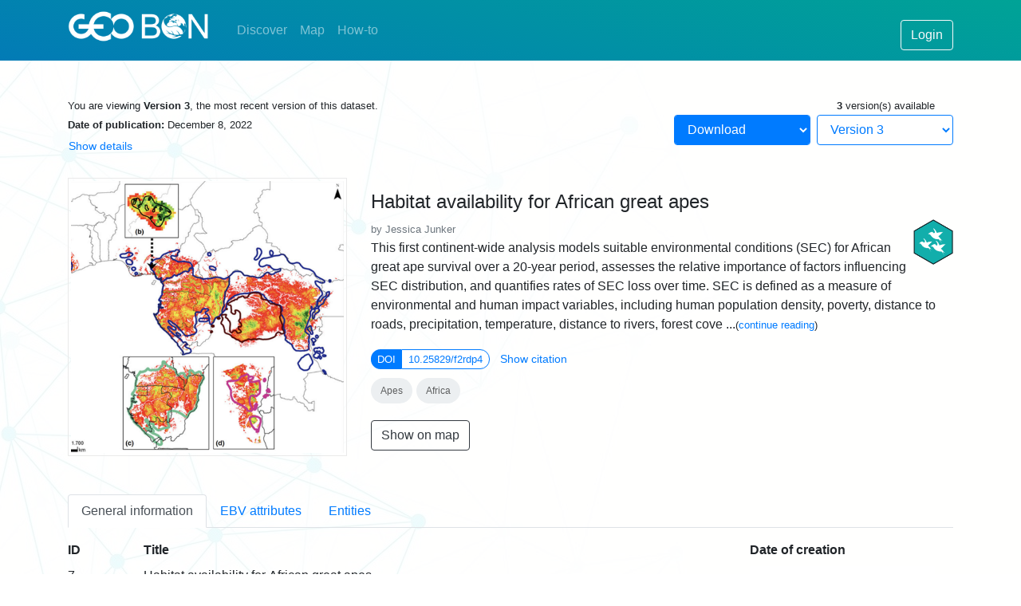

--- FILE ---
content_type: text/html; charset=UTF-8
request_url: https://portal.geobon.org/ebv-detail?id=7
body_size: 49307
content:


<!DOCTYPE html>
  <html lang="en">

  <!-- head -->
  <head>
      <meta charset="utf-8">
      <link rel="icon" type="image/png" href="./img/favicon.png" sizes="32x32" />
      <meta http-equiv="X-UA-Compatible" content="IE=edge">
      <meta name="viewport" content="width=device-width, initial-scale=1">
      <meta name="description" content="EBV Data Portal">
      <meta name="author" content="Christian Langer">
      <title>EBV Data Portal</title>
      <!-- Bootstrap 4 -->
      <link rel="stylesheet" type="text/css" href="https://cdn.jsdelivr.net/npm/bootstrap@4.6.0/dist/css/bootstrap.min.css">
      <!-- bootstrap-datetimepicker -->
      <link rel="stylesheet" type="text/css" href="./vendors/bootstrap-datetimepicker/build/css/bootstrap-datetimepicker.min.css">
      <!-- bootstrap-tagsinput -->
      <link rel="stylesheet" type="text/css" href="./vendors/bootstrap-tagsinput/src/bootstrap-tagsinput.css">
      <!-- Morris Charts CSS -->
      <link rel="stylesheet" type="text/css" href="./vendors/morrisjs/morris.css">
      <!-- Font Awesome -->
      <link rel="stylesheet" type="text/css" href="./fonts/fontawesome/css/all.css">
      <!-- BIAB Font -->
      <link rel="stylesheet" type="text/css" href="./fonts/biab/style.css">
      <!-- Bootstrap selectpicker -->
      <link rel="stylesheet" type="text/css" href="./vendors/bootstrap-select/css/bootstrap-select.min.css">
      <!-- Nouislider css -->
      <link rel="stylesheet" type="text/css" href="./vendors/nouislider/css/nouislider.min.css">
      <!-- Custom Style CSS -->
      <link rel="stylesheet" type="text/css" href="./css/style.css">
      <!-- Data tables CSS -->
      <link rel="stylesheet" type="text/css" href="https://cdn.datatables.net/1.10.23/css/dataTables.bootstrap4.min.css">
      <!-- Upload css -->
      <link rel="stylesheet" type="text/css" href="./css/upload.css">
      <!-- Switch css -->
      <link rel="stylesheet" type="text/css" href="./css/switch.css">
      <!-- Croppie CSS -->
      <link rel="stylesheet" type="text/css" href="./vendors/croppie/croppie.css">
      <!-- leaflet CSS -->
      <link rel="stylesheet" type="text/css" href="./vendors/leaflet/leaflet.css">
      <!-- Matomo -->
      <script>
      var _paq = window._paq = window._paq || [];
      /* tracker methods like "setCustomDimension" should be called before "trackPageView" */
      _paq.push(['trackPageView']);
      _paq.push(['enableLinkTracking']);
      (function() {
      var u="https://wwwstat.rz.uni-leipzig.de/";
      _paq.push(['setTrackerUrl', u+'piwik.php']);
      _paq.push(['setSiteId', '83']);
      var d=document, g=d.createElement('script'), s=d.getElementsByTagName('script')[0];
      g.async=true; g.src=u+'piwik.js'; s.parentNode.insertBefore(g,s);
      })();
      </script>
      <!-- End Matomo Code -->
</head>  <!-- /head -->


<body>
  <div id="wrapper" class="bg-cover">


  <!-- navbar -->
  <nav class="navbar navbar-expand-lg fixed-top navbar-dark">
  <div class="container">
    <a class="navbar-brand" href="./datasets">
      <img src="img/logo-white.png" height="40" class="d-inline-block align-top" alt="">  
    </a>
    <a class="navbar-toggler collapsed" type="button" data-toggle="collapse" data-target="#navbarContent">
      <!-- these spans become the three lines -->
      <span> </span>
      <span> </span>
      <span> </span>
    </a>
  
    <div class="collapse navbar-collapse" id="navbarContent">
        <div class="text-center d-lg-none d-md-block d-sm-block">
                </div>
        <ul class="navbar-nav mr-auto">
            <!-- <li class="nav-item">
              <a id="home-link" class="nav-link" href="./home">Home</a>
            </li> -->
            <li class="nav-item">
              <a class="nav-link" href="./datasets">Discover</a>
            </li>
            <li class="nav-item">
              <a class="nav-link" href="https://portal.geobon.org/map/" target="blank">Map</a>
            </li>
            <li class="nav-item">
              <a class="nav-link" href="./downloads/pdf/how_to_ebv-portal.pdf" target="_blank">How-to</a>
            </li>
                    </ul>
    
      <div class="header-wrapicon1">
	<span class="text-warning"></span>

		<!-- <a href="" class="btn btn-outline-light my-2 my-sm-0">Login with ORCID</a> -->

	<button class="btn btn-outline-light my-2 my-sm-0 js-show-login-dropdown" type="submit">Login</button> 
	<div class="header-cart login-dropdown">
		<!-- login -->
		<form role="form" action="./settings/login" method="post" onsubmit="$('.login-loading').show();$('.login-container').hide();">
    <div class="login-container">
        <div class="form-group">
            <input type="email" name="email" placeholder="Your Email" required="" class="form-control">
        </div>
        <div class="form-group">
            <input type="password" name="password" placeholder="Your Password" required="" class="form-control">
        </div>
        <div class="row">
            <div class="col-md-6">
                <input type="submit" name="login" value="Login" class="btn btn-block btn-primary">
            </div>
            <div class="col-md-6">
                <a href="https://members.geobon.org/register/index" target="_blank" class="btn btn-block btn-light">
                    Register                </a>
            </div>
        </div>
        <div class="row">
            <div class="col-md-12">
                <div class="header-cart-forgot mt-3">
                    <a href="https://members.geobon.org/pages/index.php#forgotpwd" target="_blank">Forgot Password?</a>
                </div>
            </div>
        </div>
    </div>
    <!-- Spinner -->
    <div class="login-loading" style="display:none">
        <div class="d-flex justify-content-center">
            <div class="spinner-border m-3" role="status">
                <span class="sr-only">Loading...</span>
            </div>
        </div>
        <div class="d-flex justify-content-center">
            <p>Please wait...</p>
        </div>
    </div>
    <!-- /Spinner -->
</form>		<!-- /login -->
	</div>
</div>    </div>
  </div>
</nav>  


  <!-- /navbar -->

  <!-- modals -->
  <div id="delete_dataset" class="modal fade" role="dialog">
    <div class="modal-dialog modal-dialog-centered">
        <div class="modal-content">
        <div class="modal-header">
            <h4>Delete Dataset</h4>
            <button type="button" class="close" data-dismiss="modal" aria-label="Close">
              <span aria-hidden="true">&times;</span>
            </button>
        </div>
        <div class="modal-body">
            <p>With the confirm button you will delete the dataset.</p>
            <p>Please note that you will delete all corresponding information about the dataset.</p><br>
            <p>Do you really want to continue?</p>
        </div>
        <div class="modal-footer">
            <button class="btn btn-outline-secondary" data-dismiss="modal">Cancel</button>
            <button id="delete_confirm" class="btn btn-outline-danger" data-dismiss="modal">Confirm</button>
        </div>
        </div>
    </div>
</div>

<div id="change_status" class="modal fade" role="dialog">
  <div class="modal-dialog modal-dialog-centered">
    <div class="modal-content">
      <div class="modal-header">
          <h4>Change Status</h4>
          <button type="button" class="close" data-dismiss="modal" aria-label="Close">
            <span aria-hidden="true">&times;</span>
          </button>
      </div>
      <div class="modal-body">
        <p>In DRAFT mode the user who submitted the dataset has editing rights for the dataset.</p>
        <div class="modal-body-review"></div>
      </div>
      <div class="modal-footer">
        <button class="btn btn-outline-secondary" data-dismiss="modal">Cancel</button>
        <button id="status_confirm_draft" class="btn btn-primary" data-dismiss="modal">Change to Draft</button>
        <div class="modal-footer-review"></div>
      </div>
    </div>
  </div>
</div>

<div id="publish_dataset" class="modal fade" role="dialog">
    <div class="modal-dialog modal-xl modal-dialog-centered">
        <div class="modal-content">
          <div class="modal-header">
              <h4>Submit for review </h4>
              <button type="button" class="close" data-dismiss="modal" aria-label="Close">
                <span aria-hidden="true">&times;</span>
              </button>
          </div>
          <div class="modal-body">
            <p>With the confirm button you agree to submit the dataset for review.</p>
                          <h4 class="text-danger">Additional information</h4>
              <div class="row">
                <div class="col-md-6">
                  <div class="form-group">
                    <label><b>Keywords</b> </label>
                    <p>Add a few keywords that describe the dataset. Press enter after each keyword.</p>
                    <input type="text" id="keywords" name="keywords" class="form-control" value="Apes,Africa" />
                  </div>
                                  </div>
                <div class="col-md-6">
                  <div class="form-group">
                    <label><b>Preview Image</b> </label>
                    <p>Upload a preview image (JPG or PNG) which represents the dataset in the best possible way.</p>
                    <div class="avatar-upload">
                      <div class="avatar-edit">
                          <input type="file" id="image_upload" accept=".png, .jpg, .jpeg">
                          <label for="image_upload"></label>
                      </div>
                      <div id="avatar-delete-container">
                        <div class="avatar-delete "><label id="avatar-delete"></label></div>
                      </div>
                      <div class="avatar-preview">
                        <div id="image_preview" style="background-image: url(/data/upload/57/88886_suitability-map.jpg);"></div>
                      </div>
                    </div>
                    <input type="text" id="file_name" value="88886_suitability-map.jpg">
                  </div>
                </div>
              </div>
                      </div>
          <div class="modal-footer">
              <button class="btn btn-outline-secondary" data-dismiss="modal">Cancel</button>
              <button id="publish_confirm" class="btn btn-outline-primary" data-dismiss="modal">Confirm</button>
          </div>
        </div>
    </div>
</div>

<div id="crop_image" class="modal fade" role="dialog">
  <div class="modal-dialog">
    <div class="modal-content">
      <div class="modal-header">
        <h4>Upload Preview Image</h4>
        <button type="button" class="close" data-dismiss="modal" aria-label="Close">
          <span aria-hidden="true">&times;</span>
        </button>
      </div>
      <div class="modal-body">
        <div id="upload-container-crop" class="center-block"></div>
        <p class="text-center">Select the appropriate section for the preview image</p>
      </div>
      <div class="modal-footer">
        <button type="button" class="btn btn-light" data-dismiss="modal">Cancel</button>
        <button type="button" id="crop_image_btn" class="btn btn-primary">Upload</button>
      </div>
    </div>
  </div>
</div>

<div id="delete_user" class="modal fade" role="dialog">
    <div class="modal-dialog modal-dialog-centered">
        <div class="modal-content">
        <div class="modal-header">
            <h4>Delete User</h4>
            <button type="button" class="close" data-dismiss="modal" aria-label="Close">
              <span aria-hidden="true">&times;</span>
            </button>
        </div>
        <div class="modal-body">
            <p>With the confirm button you will delete the user.</p>
        </div>
        <div class="modal-footer">
            <button class="btn btn-outline-secondary" data-dismiss="modal">Cancel</button>
            <button id="delete_user_confirm" class="btn btn-outline-danger" data-dismiss="modal">Confirm</button>
        </div>
        </div>
    </div>
</div>

  <!-- /modals -->


    <div class="container container-main">

      <div class="row">
        <!-- version note -->
        <div class="col-md-9">
    <small>
        You are viewing <b>Version 3</b>, the most recent version of this dataset.    </small>
</div>        <!-- /version note -->

        <!-- version count -->
        <div class="col-md-3">
    <div class="float-right">
                <small><b>3</b> version(s) available</small>
    </div>
</div>        <!-- /version count -->
      </div>
      <div class="row">
        <!-- version info -->
        <div class="col-md-8">
    <small><b>Date of publication:</b> December 8, 2022</small>
            <p>
            <button id="versionInfoButton" class="btn btn-link btn-sm pl-0" type="button" data-toggle="collapse" data-target="#versionInfo" aria-expanded="false" aria-controls="versionInfo">
                Show details            </button>
        </p>
    </div>        <!-- /version info -->
        <!-- version dropdown -->
        <div class="col-md-4">
    <div class="d-flex justify-content-between align-items-center">
        <select name="" class="form-control btn-primary mr-2" id="downloadDropdown" onchange="handleDownload(this)">
            <option value="" hidden>Download</option>
            <optgroup label="Data as">
                <option value="/data/upload/7/public/junker_spepop_id7_20220413_v3.nc">netCDF (3.83MB)</option>
            </optgroup>
                <optgroup label="Metadata as">
                <option value="/data/upload/7/public/metadata_v3.json">JSON (ACDD)</option>
                <option value="/data/upload/7/public/metadata_v3.xml">XML (EML)</option>
            </optgroup>
            </optgroup>
            <optgroup label="Entities as">
                <option value="junker_spepop_id7_20220413_v3.csv">CSV (semicolon separated)</option>
            </optgroup>
        </select>
        <select class="form-control btn-outline-primary" onchange="location=this.value;">
        <option value='./ebv-detail?id=7&v=3' selected>Version 3</option><option value='./ebv-detail?id=7&v=2'>Version 2</option><option value='./ebv-detail?id=7&v=1'>Initial Version</option>        </select>
    </div>
</div>        <!-- /version dropdown -->
      </div>
      <div class="row mt-2">
        <!-- version info jumbo -->
        <div class="col-md-12">
    <div class="collapse" id="versionInfo">
        
        <div class="jumbotron">
            <p class="lead">Version 3</p>
            <p><b>Date of publication:</b> December 8, 2022</p>
            <p><b>Type of change:</b> Metadata</p>
            <p><b>Description:</b> update co-creator</p>
        </div>
    </div>
</div>        <!-- /version info jumbo -->
      </div>

      <div class="row">
        <!-- ebv-detail-content -->
        <div class="col-lg-4 col-md-4">
        <img src="/data/upload/7/public/88886_suitability-map_v3.jpg" class="img-fluid cover-picture" alt="preview image">
    </div>
<div class="col-lg-8 col-md-8 mt-3">
    <h4>Habitat availability for African great apes </h4>
    <small class="text-muted">by Jessica Junker <img src="./img/ebv-icons/species-populations.png" alt="" width="50" style="float:right"></small>
    <p>
        This first continent-wide analysis models suitable environmental conditions (SEC) for African great ape survival over a 20-year period, assesses the relative importance of factors influencing SEC distribution, and quantifies rates of SEC loss over time. SEC is defined as a measure of environmental and human impact variables, including human population density, poverty, distance to roads, precipitation, temperature, distance to rivers, forest cove ...<small>(<a href='#summary-view' class='continue-reading'>continue reading</a>)</small>    </p>


            <small>
            <a href="https://doi.org/10.25829/f2rdp4" target="_blank" class="text-decoration-none">
                <span class="badge-doi">
                    <span class="doi-label">DOI</span>
                    <span class="doi-number">10.25829/f2rdp4</span>
                </span>
            </a>
        </small>
        <button id="citationInfoButton" class="btn btn-link btn-sm" type="button" data-toggle="collapse" data-target="#citationInfo" aria-expanded="false" aria-controls="citationInfo">Show citation</button>
        <div class="card collapse" id="citationInfo">
            <div class="card-body">
                <h5 class="card-title">Citation</h5>
                <small class="card-text">Junker, J., Kühl, H. (2022). Habitat availability for African great apes (Version 3) [Dataset]. German Centre for Integrative Biodiversity Research. <a href='https://doi.org/10.25829/f2rdp4' target='_blank'>https://doi.org/10.25829/f2rdp4</a></small>
            </div>
        </div>
    
    <p class="mt-2">
    <span class='chip pe-none'>Apes</span><span class='chip pe-none'>Africa</span>    </p>

            <button onclick="isChecked(7)" type="button" class="btn btn-outline-dark"> Show on map</button>
    </div>        <!-- /ebv-detail-content -->
      </div>

      <div class="row mt-5 mb-5">
        <!-- ebv-detail-tabs -->
        <div class="col-md-12">
    <ul class="nav nav-tabs" role="tablist">
        <li class="nav-item">
            <a class="nav-link active" data-toggle="tab" href="#general-infos" role="tab" aria-controls="general-infos" aria-selected="true">General information</a>
        </li>
        <li class="nav-item">
            <a class="nav-link" data-toggle="tab" href="#ebv-attributes" role="tab" aria-controls="ebv-attributes" aria-selected="false">EBV attributes</a>
        </li>
        <li class="nav-item">
            <a class="nav-link" data-toggle="tab" href="#ebv-entities" role="tab" aria-controls="ebv-entities" aria-selected="false">Entities</a>
        </li>
    </ul>
    <div class="tab-content">
        <div class="tab-pane fade show active" id="general-infos" role="tabpanel" aria-labelledby="general-infos">
            <div class="mt-3">
                <!-- general -->
                <fieldset>
    <div class="row">
                <div class="col-md-1">
            <div class="form-group">
                <label>ID</label>
                7            </div>
        </div>
                <div class="col-md-8">
            <div class="form-group">
                <label>Title <span class="text-red">*</span></label>
                <small>The title of the dataset. </small>
                Habitat availability for African great apes            </div>
        </div>
        <div class="col-md-3">
            <div class="form-group">
                <label>Date of creation <span class="text-red">*</span></label>
                <small>The date on which this version of the data was created in YYYY-MM-DD format. </small>
                <input type="text" class="form-control" name="creation_date" id="creation_date" placeholder="YYYY-MM-DD" value="2012-01-01" />
            </div>
        </div>
    </div>

    <div class="row">
        <div class="col-md-12">
            <div class="form-group">
                <label>Summary <span class="text-red">*</span></label>
                <small>A paragraph describing the dataset. <br><a href="#" title="Changes in local bird diversity (cSAR)" data-toggle="popover" data-trigger="hover" data-html="true" data-content="Changes in bird diversity at the grid cell level caused by land-use, estimated by the cSAR model (Martins & Pereira, 2017). It reports changes in species number (percentage and absolute), relative to 1900, for all bird species, forest bird species, and non-forest bird species in each cell. Uses the LUH 2.0 projections for land-use, and the PREDICTS coefficients for bird affinities to land-uses.">Hover to see a suggestion for a good description</a>. Allowed: <span id="count_message"></span></small>
                <div id='summary-view'>This first continent-wide analysis models suitable environmental conditions (SEC) for African great ape survival over a 20-year period, assesses the relative importance of factors influencing SEC distribution, and quantifies rates of SEC loss over time. SEC is defined as a measure of environmental and human impact variables, including human population density, poverty, distance to roads, precipitation, temperature, distance to rivers, forest cover and distance to forest nearby. </div>            </div>
        </div>
    </div>

    <div class="row">
        <div class="col-md-12">
            <div class="doi-wrap mb-4">
                
                
                <label>References  <span class="text-muted fs-80">(Hover over DOI to see details)</span></label> 
                <small>Provide the DOI number of associated publications. Click Plus to add DOIs. <i id="add-doi" class="fas fa-2x fa-plus-circle text-grey c-point"></i></small>
                                    <div class="input-group align-items-center mb-2">
                        <div class="input-group-prepend">
                            <span class="">https://doi.org/</span>
                        </div>
                        <a title="DOI details" data-toggle="popover" data-html="true" data-trigger="hover" tabindex="0" role="button" href="https://doi.org/10.1111/ddi.12005" target="_blank" data-content="<b>Title: </b>Recent decline in suitable environmental conditions for <scp>A</scp>frican great apes<br><b>Year: </b>2012<br><b>Author(s): </b>Junker, Jessica; Blake, Stephen; Boesch, Christophe; Campbell, Geneviève; Toit, Louwrens du ... Kuehl, Hjalmar S.<br><b>Journal: </b>Diversity and Distributions">10.1111/ddi.12005</a>                    </div>
                                             </div>
        </div>
    </div>

    <div class="row">
        <div class="col-md-6">
            <div class="form-group">
                <label> Methods <small class="text-red">*</small></label>
                <small>The method of production of the original data. <br><a href="#" title="Methods" data-toggle="popover" data-trigger="hover" data-html="true" data-content="This dataset is based on using the cSAR model with: land-cover data from CCI (https://www.esa-landcover-cci.org/); species distribution maps from IUCN (https://www.iucnredlist.org/resources/spatial-data-download); and species affinities from Chaudhary et al. (2015) Environm Sci Tech 10.1021/acs.est.5b02507">Hover to see a suggestion for a minimum description</a>.</small>
                We extracted 15,051 presence localities collected between 1995 and 2010 from 68 different areas surveyed across the African ape range. We combined a maximum entropy algorithm and logistic regression to relate ape presence information to environmental and human impact variables from the 1990s with a resolution of 5x5 km across the entire ape range. We then made SEC projections for the 2000s using updated human impact variables.             </div>
        </div>
        <div class="col-md-6">
            <div class="form-group">
                <label> Coverage Content Type <small class="text-red">*</small></label>
                <small>The coverage content type describes the general content type of the resource (multiple selection possible). </small>
                <select name="coverage_content_type[]" id="coverage_content_type" class="selectpicker" title="Nothing selected" multiple required>
                    <option value="image" > Image </option>
                    <option value="thematicClassification" > Thematic Classification </option>
                    <option value="physicalMeasurement" > Physical Measurement </option>
                    <option value="auxiliaryInformation" > Auxiliary Information </option>
                    <option value="qualityInformation" > Quality Information </option>
                    <option value="referenceInformation" > Reference Information </option>
                    <option value="modelResult" selected> Model Result</option>
                    <option value="coordinate" > Coordinate</option>
                </select>
            </div>
        </div>
    </div>

    <div class="row">
        <div class="col-md-6">
            <div class="form-group">
                <label>Project name</label>
                <small>The name of the Project.</small>
                <input type="text" name="project_name" class="form-control" placeholder="E.g. GlobDiversity Project" value="N/A" />
            </div>
        </div>
        <div class="col-md-6">
            <div class="form-group">
                <label>Project URL</label>
                <small>The URL from the project website.</small>
                N/A            </div>
        </div>
    </div>

    <div class="row">
        <div class="col-md-6">
            <div class="form-group">
                <label>Creator Name <span class="text-red">*</span></label>
                <small>The name of the person or other creator type principally responsible for creating this data.</small>
                
                <select name="creator_name" id="creator_name" class="selectpicker" data-live-search="true" required="required" title="Nothing selected">
                                            <option value="Jessica Junker" selected>Jessica Junker</option>
                    <option value='A. Sofia Vaz'>A. Sofia Vaz</option><option value='Aaike De Wever'>Aaike De Wever</option><option value='Aaron Prairie'>Aaron Prairie</option><option value='Abby Benson'>Abby Benson</option><option value='Abdelkader Bekki'>Abdelkader Bekki</option><option value='Abel Ramoelo'>Abel Ramoelo</option><option value='Abere Mnalku'>Abere Mnalku</option><option value='Abraham Miller-Rushing'>Abraham Miller-Rushing</option><option value='Achahboun Lamyae'>Achahboun Lamyae</option><option value='Adam Wilson'>Adam Wilson</option><option value='Adel Abdelmageed'>Adel Abdelmageed</option><option value='Adel Abdelmageed'>Adel Abdelmageed</option><option value='Adeniran Akanni'>Adeniran Akanni</option><option value='Adrian Ferrero'>Adrian Ferrero</option><option value='Adrian Pinder'>Adrian Pinder</option><option value='Adrian Strauch'>Adrian Strauch</option><option value='Adriana de Palma'>Adriana de Palma</option><option value='Adriana Radulovici'>Adriana Radulovici</option><option value='Adriana Salinas'>Adriana Salinas</option><option value='Affendi Yang Amri'>Affendi Yang Amri</option><option value='Agampodi De Silva'>Agampodi De Silva</option><option value='Agnieszka Napiórkowska-Krzebie'>Agnieszka Napiórkowska-Krzebie</option><option value='Ahmad Mahdavi'>Ahmad Mahdavi</option><option value='Ahmadzai Hameedullah'>Ahmadzai Hameedullah</option><option value='Ahmed Waheed'>Ahmed Waheed</option><option value='Aidan Keith'>Aidan Keith</option><option value='Aidin Niamir'>Aidin Niamir</option><option value='Aileen Tan Shau Hwai'>Aileen Tan Shau Hwai</option><option value='Aimee Classen'>Aimee Classen</option><option value='Aimee Classen'>Aimee Classen</option><option value='Ajay Harit'>Ajay Harit</option><option value='Alain Dohet'>Alain Dohet</option><option value='Alamgir Hossain'>Alamgir Hossain</option><option value='Alan Stapleton'>Alan Stapleton</option><option value='Alba liz Gonzalez'>Alba liz Gonzalez</option><option value='Alberto Enrique García Rivero'>Alberto Enrique García Rivero</option><option value='Alberto Orgiazzi'>Alberto Orgiazzi</option><option value='Aldis Butlers'>Aldis Butlers</option><option value='Alejandro Henao Castro'>Alejandro Henao Castro</option><option value='Alejandro Zuluaga-gómez'>Alejandro Zuluaga-gómez</option><option value='Alessandro Chiarucci'>Alessandro Chiarucci</option><option value='Alessandro Gimona'>Alessandro Gimona</option><option value='Alessia Dinoi'>Alessia Dinoi</option><option value='Aletta Bonn'>Aletta Bonn</option><option value='Alex Bush'>Alex Bush</option><option value='Alex Hardisty'>Alex Hardisty</option><option value='Alexander Harpke'>Alexander Harpke</option><option value='Alexandra Pavlova'>Alexandra Pavlova</option><option value='Alexandre Sousa'>Alexandre Sousa</option><option value='Alexey Shiklomanov'>Alexey Shiklomanov</option><option value='Alfredo Fajardo Gómez'>Alfredo Fajardo Gómez</option><option value='Alhousseine Diarra'>Alhousseine Diarra</option><option value='Alice C. Hughes'>Alice C. Hughes</option><option value='Alice Soccodato'>Alice Soccodato</option><option value='Alim Samat'>Alim Samat</option><option value='Allan Strand'>Allan Strand</option><option value='Allison Leidner'>Allison Leidner</option><option value='Alokendu Patnaik'>Alokendu Patnaik</option><option value='Amanda Azarias Guimarães'>Amanda Azarias Guimarães</option><option value='Amanda Elizabeth Bates'>Amanda Elizabeth Bates</option><option value='Amanda Koltz'>Amanda Koltz</option><option value='Amira Apaza Quevedo'>Amira Apaza Quevedo</option><option value='Ammie Kalan'>Ammie Kalan</option><option value='Amos Kabo-Bah'>Amos Kabo-Bah</option><option value='Amritha K S'>Amritha K S</option><option value='Amy Davis'>Amy Davis</option><option value='Ana Carolina Mazzuco'>Ana Carolina Mazzuco</option><option value='Ana Carolina Santos Rocha'>Ana Carolina Santos Rocha</option><option value='Ana Colaco'>Ana Colaco</option><option value='Ana Costa'>Ana Costa</option><option value='Ana Filipa Palmeirim'>Ana Filipa Palmeirim</option><option value='Ana Filipe'>Ana Filipe</option><option value='Ana Laura Pereira Santos'>Ana Laura Pereira Santos</option><option value='Ana Maria Antão-Geraldes'>Ana Maria Antão-Geraldes</option><option value='Ana Paula Justino De Faria'>Ana Paula Justino De Faria</option><option value='Ana Stritih'>Ana Stritih</option><option value='Anand Sebastian'>Anand Sebastian</option><option value='Ananya Sudhir'>Ananya Sudhir</option><option value='Anchana Prathep'>Anchana Prathep</option><option value='Ancuta Fedorca'>Ancuta Fedorca</option><option value='Anders Priemé'>Anders Priemé</option><option value='Anders Telenius'>Anders Telenius</option><option value='Andre Barreto'>Andre Barreto</option><option value='André Frainer'>André Frainer</option><option value='André Franco'>André Franco</option><option value='André Große-Stoltenberg'>André Große-Stoltenberg</option><option value='Andre Rubio'>Andre Rubio</option><option value='Andrea Belgrano'>Andrea Belgrano</option><option value='Andrea Encalada'>Andrea Encalada</option><option value='Andrea Paz'>Andrea Paz</option><option value='Andreas Bruder'>Andreas Bruder</option><option value='Andreas Huth'>Andreas Huth</option><option value='Andreas Richter'>Andreas Richter</option><option value='Andres Garriz'>Andres Garriz</option><option value='Andrew Barnes'>Andrew Barnes</option><option value='Andrew Barton'>Andrew Barton</option><option value='Andrew Black'>Andrew Black</option><option value='Andrew Gonzalez'>Andrew Gonzalez</option><option value='Andrew Hansen'>Andrew Hansen</option><option value='Andrew Rominger'>Andrew Rominger</option><option value='Andrew Skidmore'>Andrew Skidmore</option><option value='Andrew Skowno'>Andrew Skowno</option><option value='Andrey Ferreira'>Andrey Ferreira</option><option value='Andrey Zaytsev'>Andrey Zaytsev</option><option value='Andria  Rosado'>Andria  Rosado</option><option value='Andy Taylor'>Andy Taylor</option><option value='Angela Lausch'>Angela Lausch</option><option value='Angela Lomba'>Angela Lomba</option><option value='Angelica Arenas Rodriguez'>Angelica Arenas Rodriguez</option><option value='Angélica Batista'>Angélica Batista</option><option value='Angelica Diaz-Pulido'>Angelica Diaz-Pulido</option><option value='Angelo Bernardino'>Angelo Bernardino</option><option value='Anibal Pauchard'>Anibal Pauchard</option><option value='Anil Dutt Vyas'>Anil Dutt Vyas</option><option value='Anila Ajayan'>Anila Ajayan</option><option value='Ann Bucklin'>Ann Bucklin</option><option value='Ann Kristin Schartau'>Ann Kristin Schartau</option><option value='Anna Brüniche-Olsen'>Anna Brüniche-Olsen</option><option value='Anna Cohen Nabeiro'>Anna Cohen Nabeiro</option><option value='Anna Cord'>Anna Cord</option><option value='Anna Hargreaves'>Anna Hargreaves</option><option value='Anna Hopkins'>Anna Hopkins</option><option value='Anna MacDonald'>Anna MacDonald</option><option value='Anna Nikolaeva'>Anna Nikolaeva</option><option value='Anna Spinosa'>Anna Spinosa</option><option value='Anne Bowser'>Anne Bowser</option><option value='Anne Treasure'>Anne Treasure</option><option value='Anne-Julie Rochette'>Anne-Julie Rochette</option><option value='Anne-Sophie Archambeau'>Anne-Sophie Archambeau</option><option value='Anni Djurhuus'>Anni Djurhuus</option><option value='Annika Zuleger'>Annika Zuleger</option><option value='Anthony Chariton'>Anthony Chariton</option><option value='Antje Kammermeier'>Antje Kammermeier</option><option value='Antoine Guisan'>Antoine Guisan</option><option value='Antoine Kremer'>Antoine Kremer</option><option value='Anton Alvarez'>Anton Alvarez</option><option value='Anton Potapov'>Anton Potapov</option><option value='Anton van de Putte'>Anton van de Putte</option><option value='Antonia Ford'>Antonia Ford</option><option value='Antonia Ortmann'>Antonia Ortmann</option><option value='Antonietta La Terza'>Antonietta La Terza</option><option value='Antonio Ferraz'>Antonio Ferraz</option><option value='Antonio Gonzalez-Rodriguez'>Antonio Gonzalez-Rodriguez</option><option value='Antonio J. Castro'>Antonio J. Castro</option><option value='Antonio Marques'>Antonio Marques</option><option value='Antonis Chatzinotas'>Antonis Chatzinotas</option><option value='Antony Harfield'>Antony Harfield</option><option value='Anuar Pacheco'>Anuar Pacheco</option><option value='Anupam Joshi'>Anupam Joshi</option><option value='Aracely Burgos'>Aracely Burgos</option><option value='Ariel angel Cespedes llave'>Ariel angel Cespedes llave</option><option value='Arild Lindgaard'>Arild Lindgaard</option><option value='Arildo Dias'>Arildo Dias</option><option value='Arjan Gosal'>Arjan Gosal</option><option value='Arjen De Groot'>Arjen De Groot</option><option value='Arjun Singh'>Arjun Singh</option><option value='Arlene  Young '>Arlene  Young </option><option value='Armando Apan'>Armando Apan</option><option value='Arto Viinikka'>Arto Viinikka</option><option value='Artur Gil'>Artur Gil</option><option value='Arturo Ariño'>Arturo Ariño</option><option value='Arturo Izurieta'>Arturo Izurieta</option><option value='Arun  Jugran'>Arun  Jugran</option><option value='Asiia Zagidullina'>Asiia Zagidullina</option><option value='Astrid Schmidt-Kloiber'>Astrid Schmidt-Kloiber</option><option value='Athina Papatheodoulou'>Athina Papatheodoulou</option><option value='Aurelie Delavaud'>Aurelie Delavaud</option><option value='Aventino Kasangaki'>Aventino Kasangaki</option><option value='Avinash Vanjare'>Avinash Vanjare</option><option value='Awudu Yakubu Omoro Modoc'>Awudu Yakubu Omoro Modoc</option><option value='Ayesha Tulloch'>Ayesha Tulloch</option><option value='Ayodele Agboola'>Ayodele Agboola</option><option value='Azeroual Abdelhamid'>Azeroual Abdelhamid</option><option value='Azumi Airi'>Azumi Airi</option><option value='Babak Naimi'>Babak Naimi</option><option value='Babita Singh'>Babita Singh</option><option value='Balaram Mohapatra'>Balaram Mohapatra</option><option value='Baran Yoğurtçuoğlu'>Baran Yoğurtçuoğlu</option><option value='Barbara Bauer'>Barbara Bauer</option><option value='Barnabás Kovács'>Barnabás Kovács</option><option value='Bastien Taormina'>Bastien Taormina</option><option value='Bayden Russell'>Bayden Russell</option><option value='Beat Frey'>Beat Frey</option><option value='Beata Houšková'>Beata Houšková</option><option value='Beatriz Magno'>Beatriz Magno</option><option value='Ben Somers'>Ben Somers</option><option value='Ben Strohbach'>Ben Strohbach</option><option value='Benito Gonzalez'>Benito Gonzalez</option><option value='Benjamin Kofi Nyarko'>Benjamin Kofi Nyarko</option><option value='Bernat Claramunt'>Bernat Claramunt</option><option value='Bernd Lenzner'>Bernd Lenzner</option><option value='Bernhard Schmid'>Bernhard Schmid</option><option value='Bernhard Seeger'>Bernhard Seeger</option><option value='Bert Toxopeus'>Bert Toxopeus</option><option value='Berta Martin-Lopez'>Berta Martin-Lopez</option><option value='Beth Gerstner'>Beth Gerstner</option><option value='Bette Loiselle'>Bette Loiselle</option><option value='Bibiana Gomez'>Bibiana Gomez</option><option value='Biju Kumar'>Biju Kumar</option><option value='Bill Kunin'>Bill Kunin</option><option value='Billal Nia'>Billal Nia</option><option value='Billie Swalla'>Billie Swalla</option><option value='Bindiya Rashni'>Bindiya Rashni</option><option value='Bob Klein Lankhorst'>Bob Klein Lankhorst</option><option value='Brajesh Singh'>Brajesh Singh</option><option value='Brandon Whitehead'>Brandon Whitehead</option><option value='Brenna Forester'>Brenna Forester</option><option value='Brett Johnson'>Brett Johnson</option><option value='Brian Hand'>Brian Hand</option><option value='Brian Helmuth'>Brian Helmuth</option><option value='Brian O&#039;Connor'>Brian O&#039;Connor</option><option value='Brice Mora'>Brice Mora</option><option value='Brit Garner'>Brit Garner</option><option value='Britta Meyer'>Britta Meyer</option><option value='Bruna Winck'>Bruna Winck</option><option value='Bruno Fady'>Bruno Fady</option><option value='Bruno Godoy'>Bruno Godoy</option><option value='Bruno Locatelli'>Bruno Locatelli</option><option value='Bruno Sandy'>Bruno Sandy</option><option value='Bruno Smets'>Bruno Smets</option><option value='Bryan Mclean'>Bryan Mclean</option><option value='Byron Adams'>Byron Adams</option><option value='Byron Bester'>Byron Bester</option><option value='Byron Grant'>Byron Grant</option><option value='Çağatay Tavşanoğlu'>Çağatay Tavşanoğlu</option><option value='Cah Cahvy'>Cah Cahvy</option><option value='Cahyo Rahmadi'>Cahyo Rahmadi</option><option value='Cai Lu'>Cai Lu</option><option value='Caleb Caton'>Caleb Caton</option><option value='Camila Duarte Ritter'>Camila Duarte Ritter</option><option value='Camille Truong'>Camille Truong</option><option value='Camilo Andrés Correa Ayram'>Camilo Andrés Correa Ayram</option><option value='Camilo Roa-Fuentes'>Camilo Roa-Fuentes</option><option value='Campbell Akujobi'>Campbell Akujobi</option><option value='Cara Estes'>Cara Estes</option><option value='Carlos Andres Franco Prieto'>Carlos Andres Franco Prieto</option><option value='Carlos Barboza'>Carlos Barboza</option><option value='Carlos Guerra'>Carlos Guerra</option><option value='Carlos Padovani'>Carlos Padovani</option><option value='Carlos Urcelay'>Carlos Urcelay</option><option value='Carlos Zambrana-Torrelio'>Carlos Zambrana-Torrelio</option><option value='Carmen Mifsud '>Carmen Mifsud </option><option value='Carol Stepien'>Carol Stepien</option><option value='Carolina Adler'>Carolina Adler</option><option value='Carolina Galván'>Carolina Galván</option><option value='Caroline Cusack'>Caroline Cusack</option><option value='Caroline Moussy'>Caroline Moussy</option><option value='Carsten Dettmann'>Carsten Dettmann</option><option value='Carsten Meyer'>Carsten Meyer</option><option value='Cat Campbell'>Cat Campbell</option><option value='Catalina Rubiano'>Catalina Rubiano</option><option value='Cate Macinnis-Ng'>Cate Macinnis-Ng</option><option value='Catherine Borremans'>Catherine Borremans</option><option value='Catherine Coon'>Catherine Coon</option><option value='Catherine Grueber'>Catherine Grueber</option><option value='Cecilia Brand'>Cecilia Brand</option><option value='Cecilia Masemola'>Cecilia Masemola</option><option value='Celia López Ruiz'>Celia López Ruiz</option><option value='Cesar Cordeiro'>Cesar Cordeiro</option><option value='César Marín'>César Marín</option><option value='Cesar Valbuena Calderon'>Cesar Valbuena Calderon</option><option value='Chan-ho Park'>Chan-ho Park</option><option value='Chandresh Borad'>Chandresh Borad</option><option value='Chao-Dong Zhu'>Chao-Dong Zhu</option><option value='Charles Masembe'>Charles Masembe</option><option value='Charles van Rees'>Charles van Rees</option><option value='Chen Wang'>Chen Wang</option><option value='Chenbin Wang'>Chenbin Wang</option><option value='Cherrie Teh'>Cherrie Teh</option><option value='Cheryl Morrison'>Cheryl Morrison</option><option value='Chidimma Umeogu'>Chidimma Umeogu</option><option value='Chitra Vanjare'>Chitra Vanjare</option><option value='Chloé Orland'>Chloé Orland</option><option value='Chloe Peneaux'>Chloe Peneaux</option><option value='Chloé Schmidt'>Chloé Schmidt</option><option value='Cho Htwe'>Cho Htwe</option><option value='Chris Barratt'>Chris Barratt</option><option value='Chris Meyer'>Chris Meyer</option><option value='Christian Alejandro Delfín Alf'>Christian Alejandro Delfín Alf</option><option value='Christian Amani'>Christian Amani</option><option value='Christian Langer'>Christian Langer</option><option value='Christian Levers'>Christian Levers</option><option value='Christian M Díaz-sanchez'>Christian M Díaz-sanchez</option><option value='Christiane Schmullius'>Christiane Schmullius</option><option value='Christianne Corsini'>Christianne Corsini</option><option value='Christine Fürst'>Christine Fürst</option><option value='Christopher Anderson'>Christopher Anderson</option><option value='Christos Arvanitidis'>Christos Arvanitidis</option><option value='Chukwudi Nzoiwu'>Chukwudi Nzoiwu</option><option value='Ciara Raudsepp-Hearne'>Ciara Raudsepp-Hearne</option><option value='CJ Reynolds'>CJ Reynolds</option><option value='Claire Brown'>Claire Brown</option><option value='Claire O&#039;Neill'>Claire O&#039;Neill</option><option value='Clara Peña-Venegas'>Clara Peña-Venegas</option><option value='Claude Nozères'>Claude Nozères</option><option value='Claudia Cressa'>Claudia Cressa</option><option value='Claudia Röösli'>Claudia Röösli</option><option value='Clayton Hale'>Clayton Hale</option><option value='Colette Blyth'>Colette Blyth</option><option value='Colin Averill'>Colin Averill</option><option value='Colin Garroway'>Colin Garroway</option><option value='Colin Khoury'>Colin Khoury</option><option value='Colton Avila'>Colton Avila</option><option value='Corinne Martin'>Corinne Martin</option><option value='Cornelia Krug'>Cornelia Krug</option><option value='Craig Macadam'>Craig Macadam</option><option value='Cristhian Clavijo'>Cristhian Clavijo</option><option value='Cristian Mendoza'>Cristian Mendoza</option><option value='Cristiano Vernesi'>Cristiano Vernesi</option><option value='Cristina Domingo-Marimon'>Cristina Domingo-Marimon</option><option value='Cristina Lopez-gallego'>Cristina Lopez-gallego</option><option value='Cüneyt Kaya'>Cüneyt Kaya</option><option value='Cynthia Riginos'>Cynthia Riginos</option><option value='Cyrine Kheder'>Cyrine Kheder</option><option value='Dagmar Triebel'>Dagmar Triebel</option><option value='Damaris Zurell'>Damaris Zurell</option><option value='Damon Little'>Damon Little</option><option value='Dan Tchernov'>Dan Tchernov</option><option value='Dandan Yu'>Dandan Yu</option><option value='Daniel Karp'>Daniel Karp</option><option value='Daniel Leduc'>Daniel Leduc</option><option value='Daniel Schoen'>Daniel Schoen</option><option value='Daniel Veras'>Daniel Veras</option><option value='Danielle Anjos-santos'>Danielle Anjos-santos</option><option value='Danielle Rappaport'>Danielle Rappaport</option><option value='Danielle Ribeiro-brasil'>Danielle Ribeiro-brasil</option><option value='Darmina Nita'>Darmina Nita</option><option value='Darren Evans'>Darren Evans</option><option value='Darshanaa Chellaiah'>Darshanaa Chellaiah</option><option value='Davey Jones'>Davey Jones</option><option value='David Clarke'>David Clarke</option><option value='David Coomes'>David Coomes</option><option value='David Elliott'>David Elliott</option><option value='David Knaebel'>David Knaebel</option><option value='David March'>David March</option><option value='David O&#039;Brien'>David O&#039;Brien</option><option value='David Obura'>David Obura</option><option value='David Patterson'>David Patterson</option><option value='Davidmub Dabiodslh'>Davidmub Dabiodslh</option><option value='Davnah Payne'>Davnah Payne</option><option value='Davorka Hackenberger'>Davorka Hackenberger</option><option value='Dawn Wright'>Dawn Wright</option><option value='Debasis Mitra'>Debasis Mitra</option><option value='Debora Borges'>Debora Borges</option><option value='Deborah Leigh'>Deborah Leigh</option><option value='Dedy Darnaedi'>Dedy Darnaedi</option><option value='Deeksha Krishna'>Deeksha Krishna</option><option value='Denis Couvet'>Denis Couvet</option><option value='Denis Nogueira'>Denis Nogueira</option><option value='Denisse Fierro Arcos'>Denisse Fierro Arcos</option><option value='Deon de Jager'>Deon de Jager</option><option value='Derek Soto'>Derek Soto</option><option value='Derrick Lai'>Derrick Lai</option><option value='Diana Bowler'>Diana Bowler</option><option value='Diana H. Wall'>Diana H. Wall</option><option value='Diana Isabel Gomez '>Diana Isabel Gomez </option><option value='Dicah Dicahua'>Dicah Dicahua</option><option value='Diego Lima'>Diego Lima</option><option value='Dildora Aralova'>Dildora Aralova</option><option value='Dima Chen'>Dima Chen</option><option value='Dimitris Poursanidis'>Dimitris Poursanidis</option><option value='Dinh Nguyen'>Dinh Nguyen</option><option value='Diogo Provete'>Diogo Provete</option><option value='Dirk Schmeller'>Dirk Schmeller</option><option value='Divya Jain'>Divya Jain</option><option value='Dmitry Schigel'>Dmitry Schigel</option><option value='Domenico Marcelo Rafaele'>Domenico Marcelo Rafaele</option><option value='Domingo Alcaraz-Segura'>Domingo Alcaraz-Segura</option><option value='Dominik Merges'>Dominik Merges</option><option value='Dominique Gravel'>Dominique Gravel</option><option value='Dominique Pelletier'>Dominique Pelletier</option><option value='Donald Hobern'>Donald Hobern</option><option value='Douglas Chesters'>Douglas Chesters</option><option value='Douglas DaSilva'>Douglas DaSilva</option><option value='Dries Bonte'>Dries Bonte</option><option value='Duberly Mosquera Restrepo'>Duberly Mosquera Restrepo</option><option value='Duc Anh Nguyen'>Duc Anh Nguyen</option><option value='Duccio Rocchini'>Duccio Rocchini</option><option value='Dung Le'>Dung Le</option><option value='Durga Nanda Yadav'>Durga Nanda Yadav</option><option value='Duygu BozdoĞan'>Duygu BozdoĞan</option><option value='Edgardo Londoño-Cruz'>Edgardo Londoño-Cruz</option><option value='Edlin Guerra-Castro'>Edlin Guerra-Castro</option><option value='Edu Effiom'>Edu Effiom</option><option value='Eduardo Dalcin'>Eduardo Dalcin</option><option value='Eduardo Klein'>Eduardo Klein</option><option value='Edward Ouko'>Edward Ouko</option><option value='El Hassan Mayad'>El Hassan Mayad</option><option value='El Hassan Mayad'>El Hassan Mayad</option><option value='El-mustapha Laghzaoui'>El-mustapha Laghzaoui</option><option value='Elaya Perumal Ulagalanthaperum'>Elaya Perumal Ulagalanthaperum</option><option value='Elena Bennett'>Elena Bennett</option><option value='Elena Sayenko'>Elena Sayenko</option><option value='Elena Zvyagina'>Elena Zvyagina</option><option value='Eleonora Celentano'>Eleonora Celentano</option><option value='Elia Guariento'>Elia Guariento</option><option value='Eliezer Frankenberg'>Eliezer Frankenberg</option><option value='Elisa Baldrighi'>Elisa Baldrighi</option><option value='Elisa Bayraktarov'>Elisa Bayraktarov</option><option value='Elizabeth Bach'>Elizabeth Bach</option><option value='Elizabeth Finch'>Elizabeth Finch</option><option value='Elkin A. Noguera-Urbano'>Elkin A. Noguera-Urbano</option><option value='Ellie Dyer'>Ellie Dyer</option><option value='Elly Paul Tomas'>Elly Paul Tomas</option><option value='Elnaz Neinavaz'>Elnaz Neinavaz</option><option value='Elva Escobar'>Elva Escobar</option><option value='Emil Cherrington'>Emil Cherrington</option><option value='Emili García-Berthou'>Emili García-Berthou</option><option value='Emiliana Valentini'>Emiliana Valentini</option><option value='Emilie Lerigoleur'>Emilie Lerigoleur</option><option value='Emilien Alvarez-vanhard'>Emilien Alvarez-vanhard</option><option value='Emilio Civantos'>Emilio Civantos</option><option value='Emily Nicholson'>Emily Nicholson</option><option value='Emily Rubidge'>Emily Rubidge</option><option value='Emilyn Troche'>Emilyn Troche</option><option value='Emmett Duffy'>Emmett Duffy</option><option value='Emumma Emummacg'>Emumma Emummacg</option><option value='Enrico Tomelleri'>Enrico Tomelleri</option><option value='Enrique Montes'>Enrique Montes</option><option value='Erasmo Macaya'>Erasmo Macaya</option><option value='Erdogan Cicek'>Erdogan Cicek</option><option value='Eren Turak'>Eren Turak</option><option value='Eric Achterberg'>Eric Achterberg</option><option value='Eric Anderson'>Eric Anderson</option><option value='Eric Archer'>Eric Archer</option><option value='Eric Crandall'>Eric Crandall</option><option value='Eric Gorgens'>Eric Gorgens</option><option value='Eric Von Wettberg'>Eric Von Wettberg</option><option value='Erica Lumini'>Erica Lumini</option><option value='Erica Lumini'>Erica Lumini</option><option value='Erik Prins'>Erik Prins</option><option value='Erik Verheyen'>Erik Verheyen</option><option value='Erika Podest'>Erika Podest</option><option value='Erika Salavarría'>Erika Salavarría</option><option value='Erika Salavarria'>Erika Salavarria</option><option value='Erin Cameron'>Erin Cameron</option><option value='Erin Satterthwaite'>Erin Satterthwaite</option><option value='Etienne Fluet Chouinard'>Etienne Fluet Chouinard</option><option value='Etienne Laliberté'>Etienne Laliberté</option><option value='Eulogio Soto'>Eulogio Soto</option><option value='Eun-Shik Kim'>Eun-Shik Kim</option><option value='Eva Chatzinikolaou'>Eva Chatzinikolaou</option><option value='Eva Ivits'>Eva Ivits</option><option value='Eva Spehn'>Eva Spehn</option><option value='Evandro Taquary'>Evandro Taquary</option><option value='Evangelia Drakou'>Evangelia Drakou</option><option value='Eve Bohnett'>Eve Bohnett</option><option value='Eveliina Kallioniemi'>Eveliina Kallioniemi</option><option value='Evelyn Jensen'>Evelyn Jensen</option><option value='Ewan Shilland'>Ewan Shilland</option><option value='Ezequiel Fabiano'>Ezequiel Fabiano</option><option value='F. M. Aminuzzaman'>F. M. Aminuzzaman</option><option value='Fabian Fassnacht'>Fabian Fassnacht</option><option value='Fabiana Schneck'>Fabiana Schneck</option><option value='Fabio Quinteiro'>Fabio Quinteiro</option><option value='Fabio Roque'>Fabio Roque</option><option value='Fabrício Teresa'>Fabrício Teresa</option><option value='Fang-Zhou Ma'>Fang-Zhou Ma</option><option value='Fanjuan Meng'>Fanjuan Meng</option><option value='Fatima Moreira'>Fatima Moreira</option><option value='Fatima Musa'>Fatima Musa</option><option value='Fawaz Oyedeji'>Fawaz Oyedeji</option><option value='Fernanda Lages'>Fernanda Lages</option><option value='Fernando G. Becker'>Fernando G. Becker</option><option value='Fernando Maestre'>Fernando Maestre</option><option value='Fernando P. Lima'>Fernando P. Lima</option><option value='Finn Danielsen'>Finn Danielsen</option><option value='Flora Martins'>Flora Martins</option><option value='Florence Mtambanengwe'>Florence Mtambanengwe</option><option value='Florencia Sangermano'>Florencia Sangermano</option><option value='Florian Franziskakis'>Florian Franziskakis</option><option value='Florian Werner'>Florian Werner</option><option value='Florian Wolf'>Florian Wolf</option><option value='Flurin Babst'>Flurin Babst</option><option value='Forest Isbell'>Forest Isbell</option><option value='Frances Murray-Hudson'>Frances Murray-Hudson</option><option value='Francesca Beggi'>Francesca Beggi</option><option value='Francesca de Leo'>Francesca de Leo</option><option value='Francesco maria Sabatini'>Francesco maria Sabatini</option><option value='Francine Kershaw'>Francine Kershaw</option><option value='Francis Juanes'>Francis Juanes</option><option value='Francis Magbanua'>Francis Magbanua</option><option value='Francisco Arenas'>Francisco Arenas</option><option value='Francisco Hernandez'>Francisco Hernandez</option><option value='Francisco Valente-neto'>Francisco Valente-neto</option><option value='Franck Masudi'>Franck Masudi</option><option value='Franco Souza'>Franco Souza</option><option value='Francois Buscot'>Francois Buscot</option><option value='Frank Masese'>Frank Masese</option><option value='Frank Muller-Karger'>Frank Muller-Karger</option><option value='Franziska Schrodt'>Franziska Schrodt</option><option value='Franziska Taubert'>Franziska Taubert</option><option value='Frederic Bonou'>Frederic Bonou</option><option value='Frederic Guichard'>Frederic Guichard</option><option value='Frederic Marchand'>Frederic Marchand</option><option value='Frederic Sinniger'>Frederic Sinniger</option><option value='Frederick Whoriskey'>Frederick Whoriskey</option><option value='Frederico Salles'>Frederico Salles</option><option value='Fredrick Ayuke'>Fredrick Ayuke</option><option value='French Research Institutions'>French Research Institutions</option><option value='Gabriel Brejão'>Gabriel Brejão</option><option value='Gabriel Ernesto García-Peña'>Gabriel Ernesto García-Peña</option><option value='Gabriela Orihuela'>Gabriela Orihuela</option><option value='Gabrielle Canonico'>Gabrielle Canonico</option><option value='Gabrielle Rimok'>Gabrielle Rimok</option><option value='Gajanan Kothawade'>Gajanan Kothawade</option><option value='Galdy Hernández-zárate'>Galdy Hernández-zárate</option><option value='Ganeshaiah Kotiganahalli N G'>Ganeshaiah Kotiganahalli N G</option><option value='Gary Geller'>Gary Geller</option><option value='Gbadebo Elebiyo'>Gbadebo Elebiyo</option><option value='Gennadii Donchyts'>Gennadii Donchyts</option><option value='Geoff Webb'>Geoff Webb</option><option value='George Brown'>George Brown</option><option value='George Mcmanus'>George Mcmanus</option><option value='George Sedberry'>George Sedberry</option><option value='Georgette Cristina Salvador Lá'>Georgette Cristina Salvador Lá</option><option value='Geraldine Muncada'>Geraldine Muncada</option><option value='Gerame Calapre'>Gerame Calapre</option><option value='Gerhard  Richter '>Gerhard  Richter </option><option value='Gernot Segelbacher'>Gernot Segelbacher</option><option value='Ghada El Serafy'>Ghada El Serafy</option><option value='Gherardo Chirici'>Gherardo Chirici</option><option value='Ghulam Murtaza Jamro'>Ghulam Murtaza Jamro</option><option value='Gideon Bradburd'>Gideon Bradburd</option><option value='Gil Gabriel Villancio'>Gil Gabriel Villancio</option><option value='Gil Rilov'>Gil Rilov</option><option value='Gina Nilo'>Gina Nilo</option><option value='Giorgio Vacchiano'>Giorgio Vacchiano</option><option value='Gladyston Rodrigues Carvalho'>Gladyston Rodrigues Carvalho</option><option value='Glenn Hyman'>Glenn Hyman</option><option value='Glenn Moncrieff'>Glenn Moncrieff</option><option value='Gleyce Aquino'>Gleyce Aquino</option><option value='Global Seaweeds Costal Futures'>Global Seaweeds Costal Futures</option><option value='Gordon Luikart'>Gordon Luikart</option><option value='Graça Delicado'>Graça Delicado</option><option value='Graeme Diack'>Graeme Diack</option><option value='Grant Van Der Heever'>Grant Van Der Heever</option><option value='Gray Williams'>Gray Williams</option><option value='Graziano Pesole'>Graziano Pesole</option><option value='Greg Newman'>Greg Newman</option><option value='Greg Ruiz'>Greg Ruiz</option><option value='Gregorio Bigatti'>Gregorio Bigatti</option><option value='Gregory Asner'>Gregory Asner</option><option value='Gretchen Hansen'>Gretchen Hansen</option><option value='Gudipati Ramakrishna'>Gudipati Ramakrishna</option><option value='Guilherme Corte'>Guilherme Corte</option><option value='Guillaume Body'>Guillaume Body</option><option value='Gulab Khedkar'>Gulab Khedkar</option><option value='Guo Qinghua'>Guo Qinghua</option><option value='Guy Ziv'>Guy Ziv</option><option value='Haf Davies'>Haf Davies</option><option value='Haigen Xu'>Haigen Xu</option><option value='Haijun Su'>Haijun Su</option><option value='Hajji Hicham'>Hajji Hicham</option><option value='Hamaad Ahmad'>Hamaad Ahmad</option><option value='Hamamd Gilani'>Hamamd Gilani</option><option value='Hammed Akande'>Hammed Akande</option><option value='Han de Koeijer'>Han de Koeijer</option><option value='Han Meng'>Han Meng</option><option value='Hana Nabil'>Hana Nabil</option><option value='Hanan Al_dousari'>Hanan Al_dousari</option><option value='Hande Bardak'>Hande Bardak</option><option value='Hanieh Saeedi'>Hanieh Saeedi</option><option value='Hannah Karuri'>Hannah Karuri</option><option value='Hannah Robson'>Hannah Robson</option><option value='Hannah Sharman'>Hannah Sharman</option><option value='Hannes Feilhauer'>Hannes Feilhauer</option><option value='Hanno Seebens'>Hanno Seebens</option><option value='Hannu Saarenmaa'>Hannu Saarenmaa</option><option value='Harini Nagendra'>Harini Nagendra</option><option value='Harold Mooney'>Harold Mooney</option><option value='Hauke Kegler'>Hauke Kegler</option><option value='Hazel Anderson'>Hazel Anderson</option><option value='Healy Hamilton'>Healy Hamilton</option><option value='Heath Cook'>Heath Cook</option><option value='Helen Barber-James'>Helen Barber-James</option><option value='Helen Poulos'>Helen Poulos</option><option value='Helen Scott'>Helen Scott</option><option value='Hemant Badola'>Hemant Badola</option><option value='Hennadii Honcharov'>Hennadii Honcharov</option><option value='Henrique Pereira'>Henrique Pereira</option><option value='Henry Bulley'>Henry Bulley</option><option value='Henry Ruhl'>Henry Ruhl</option><option value='Hernan Morales'>Hernan Morales</option><option value='Herve Sanguin'>Herve Sanguin</option><option value='Hilda Manzi'>Hilda Manzi</option><option value='Hiroyuki Muraoka'>Hiroyuki Muraoka</option><option value='Hooman Latifi'>Hooman Latifi</option><option value='Howard Epstein'>Howard Epstein</option><option value='Huawei Wan'>Huawei Wan</option><option value='Hugo Bendini'>Hugo Bendini</option><option value='Hugo Mendoza'>Hugo Mendoza</option><option value='HyeJin Kim'>HyeJin Kim</option><option value='Ian Harrison'>Ian Harrison</option><option value='Ian Mccallum'>Ian Mccallum</option><option value='Ian Rushworth'>Ian Rushworth</option><option value='Ian Thomas'>Ian Thomas</option><option value='Ian Thornhill'>Ian Thornhill</option><option value='Idowu Atoloye'>Idowu Atoloye</option><option value='Igor Oliveira'>Igor Oliveira</option><option value='Ika Djukic'>Ika Djukic</option><option value='Ilaria Palumbo'>Ilaria Palumbo</option><option value='Ileana Frasier'>Ileana Frasier</option><option value='Ils Reusen'>Ils Reusen</option><option value='Ilse Geijzendorffer'>Ilse Geijzendorffer</option><option value='Iñaki Garcia de Cortazar-Ataur'>Iñaki Garcia de Cortazar-Ataur</option><option value='Ingolf Kühn'>Ingolf Kühn</option><option value='Inian Moorthy'>Inian Moorthy</option><option value='Inka Keränen'>Inka Keränen</option><option value='Inti Keith'>Inti Keith</option><option value='Intisar Arabi'>Intisar Arabi</option><option value='Ioannis Manakos'>Ioannis Manakos</option><option value='Irawan Asaad'>Irawan Asaad</option><option value='Irene Gregory-Eaves'>Irene Gregory-Eaves</option><option value='Isa Elegbede'>Isa Elegbede</option><option value='Isaac Chacon'>Isaac Chacon</option><option value='Isabel Fernandes'>Isabel Fernandes</option><option value='Isabel Rosa'>Isabel Rosa</option><option value='Isabel Sousa Pinto'>Isabel Sousa Pinto</option><option value='Isabela Cardoso'>Isabela Cardoso</option><option value='Isabelle Barois'>Isabelle Barois</option><option value='Israel Pe&#039;er'>Israel Pe&#039;er</option><option value='Ivan Gonzalez'>Ivan Gonzalez</option><option value='Ivan Paz-Vinas'>Ivan Paz-Vinas</option><option value='J Kofa Torbor'>J Kofa Torbor</option><option value='J. Andrew DeWoody'>J. Andrew DeWoody</option><option value='Jacco Konijn'>Jacco Konijn</option><option value='Jack Lebien'>Jack Lebien</option><option value='Jackie Grebmeier'>Jackie Grebmeier</option><option value='Jackson Chu'>Jackson Chu</option><option value='Jacky Judas'>Jacky Judas</option><option value='Jacquomo Monk'>Jacquomo Monk</option><option value='Jaime Eduardo Mauna De Los Rey'>Jaime Eduardo Mauna De Los Rey</option><option value='Jaime Garcia Moreno'>Jaime Garcia Moreno</option><option value='Jaime Hernández'>Jaime Hernández</option><option value='Jaime Jahncke'>Jaime Jahncke</option><option value='Jaime Rodriguez'>Jaime Rodriguez</option><option value='Jairo Perez-Torres'>Jairo Perez-Torres</option><option value='Jake Peralta'>Jake Peralta</option><option value='Jamal  Jokar Arsanjani'>Jamal  Jokar Arsanjani</option><option value='James Agyei-ohemeng'>James Agyei-ohemeng</option><option value='James Magidi'>James Magidi</option><option value='James Price'>James Price</option><option value='Jamie Kass'>Jamie Kass</option><option value='Jan Beck'>Jan Beck</option><option value='Jan Philipp Schägner'>Jan Philipp Schägner</option><option value='Janaina Brito'>Janaina Brito</option><option value='Janet Franklin'>Janet Franklin</option><option value='Jared Grummer'>Jared Grummer</option><option value='Jason Bragg'>Jason Bragg</option><option value='Jason Holmberg'>Jason Holmberg</option><option value='Jason Taylor'>Jason Taylor</option><option value='Jasper Slingsby'>Jasper Slingsby</option><option value='Jasper Wubs'>Jasper Wubs</option><option value='Javier Cabello'>Javier Cabello</option><option value='Javier Lopatin'>Javier Lopatin</option><option value='Javier Muro'>Javier Muro</option><option value='Jay Prakash Verma'>Jay Prakash Verma</option><option value='Jayedul Islam'>Jayedul Islam</option><option value='Jb Mihoub'>Jb Mihoub</option><option value='Jean Dzavi'>Jean Dzavi</option><option value='Jean Michel Maes'>Jean Michel Maes</option><option value='Jean Ricardo Vitule'>Jean Ricardo Vitule</option><option value='Jean-baptiste Ledoux'>Jean-baptiste Ledoux</option><option value='Jean-Denis Vigne'>Jean-Denis Vigne</option><option value='Jean-marc Bonzom'>Jean-marc Bonzom</option><option value='Jean-Philippe Lessard'>Jean-Philippe Lessard</option><option value='Jeanne Nel'>Jeanne Nel</option><option value='Jeannine Cavender-Bares'>Jeannine Cavender-Bares</option><option value='Jeannneth Perez  Vallejo'>Jeannneth Perez  Vallejo</option><option value='Jeff Ollerton'>Jeff Ollerton</option><option value='Jen Jackson'>Jen Jackson</option><option value='Jennifer Brown'>Jennifer Brown</option><option value='Jennifer Lento'>Jennifer Lento</option><option value='Jennifer Pierson'>Jennifer Pierson</option><option value='Jennifer Powell'>Jennifer Powell</option><option value='Jennifer Sunday'>Jennifer Sunday</option><option value='Jens Kattge'>Jens Kattge</option><option value='Jens-Christian Svenning'>Jens-Christian Svenning</option><option value='Jeremy Johnson'>Jeremy Johnson</option><option value='Jeremy Kerr'>Jeremy Kerr</option><option value='Jeroen Arends'>Jeroen Arends</option><option value='Jerome O Connell'>Jerome O Connell</option><option value='Jerry Penha'>Jerry Penha</option><option value='Jessica Da Silva'>Jessica Da Silva</option><option value='Jessica Duchicela'>Jessica Duchicela</option><option value='Jessica Junker'>Jessica Junker</option><option value='Jian Zhang'>Jian Zhang</option><option value='Jianchu Xu'>Jianchu Xu</option><option value='Jianfeng Yi'>Jianfeng Yi</option><option value='Jiangxiao Qiu'>Jiangxiao Qiu</option><option value='Jiaqi Li'>Jiaqi Li</option><option value='Jigme Wangchuk'>Jigme Wangchuk</option><option value='Jillian Ooi'>Jillian Ooi</option><option value='Jingxia Wang'>Jingxia Wang</option><option value='Jo Judge'>Jo Judge</option><option value='Joachim Mergeay'>Joachim Mergeay</option><option value='Joan Masó'>Joan Masó</option><option value='Joana Soares'>Joana Soares</option><option value='Joana Vicente'>Joana Vicente</option><option value='João Nabout'>João Nabout</option><option value='Joerg Freyhof'>Joerg Freyhof</option><option value='Johann López'>Johann López</option><option value='John Connolly'>John Connolly</option><option value='John Deck'>John Deck</option><option value='John Jaime Perez Coca'>John Jaime Perez Coca</option><option value='John Jaime Perezcoca'>John Jaime Perezcoca</option><option value='John Robinson'>John Robinson</option><option value='John Simaika'>John Simaika</option><option value='John Wieczorek'>John Wieczorek</option><option value='John Wilson'>John Wilson</option><option value='Jon Paul Rodríguez'>Jon Paul Rodríguez</option><option value='Jonas Geschke'>Jonas Geschke</option><option value='Jonatha Giddens'>Jonatha Giddens</option><option value='Jonathan Ball'>Jonathan Ball</option><option value='Jonathan Chase'>Jonathan Chase</option><option value='Jonathan Lefcheck'>Jonathan Lefcheck</option><option value='Jonathan Ready'>Jonathan Ready</option><option value='Jonathan Tonkin'>Jonathan Tonkin</option><option value='Jorge Ahumada'>Jorge Ahumada</option><option value='Jorge Ari Noriega'>Jorge Ari Noriega</option><option value='Jorge Cortés'>Jorge Cortés</option><option value='Jorge Velasquez'>Jorge Velasquez</option><option value='Joris Timmermans'>Joris Timmermans</option><option value='Jorn Scharlemann'>Jorn Scharlemann</option><option value='Joscha Beninde'>Joscha Beninde</option><option value='José a. Carreira'>José a. Carreira</option><option value='José A. Godoy'>José A. Godoy</option><option value='José Barquín'>José Barquín</option><option value='José Fagua'>José Fagua</option><option value='Jose Iriondo'>Jose Iriondo</option><option value='Jose Javier Alio'>Jose Javier Alio</option><option value='Jose Luis Bustamante '>Jose Luis Bustamante </option><option value='Jose Luiz Moutinho'>Jose Luiz Moutinho</option><option value='Jose Marcelo Torezan'>Jose Marcelo Torezan</option><option value='José Max Oliveira-Junior'>José Max Oliveira-Junior</option><option value='Jose Ochoa'>Jose Ochoa</option><option value='José Ramiro Bertieri Quintero'>José Ramiro Bertieri Quintero</option><option value='Jose V. Montoya'>Jose V. Montoya</option><option value='Jose Valdez'>Jose Valdez</option><option value='Josef Settele'>Josef Settele</option><option value='Joseph Oloukoi'>Joseph Oloukoi</option><option value='Joshua Miller'>Joshua Miller</option><option value='Joy Kumagai'>Joy Kumagai</option><option value='József Geml'>József Geml</option><option value='Juan Carlos Alonso'>Juan Carlos Alonso</option><option value='Juan De Dios Morales'>Juan De Dios Morales</option><option value='Juan Escamilla Molgora'>Juan Escamilla Molgora</option><option value='Juan Pablo Torres-Florez'>Juan Pablo Torres-Florez</option><option value='Juan Zuloaga'>Juan Zuloaga</option><option value='Juan-José Ibáñez'>Juan-José Ibáñez</option><option value='Jude Maul'>Jude Maul</option><option value='Juha Alatalo'>Juha Alatalo</option><option value='Julia Hunter-Anderson'>Julia Hunter-Anderson</option><option value='Julian Olden'>Julian Olden</option><option value='Julian Perez-Correa'>Julian Perez-Correa</option><option value='Julien Radoux'>Julien Radoux</option><option value='Juliet Karisa'>Juliet Karisa</option><option value='Julieta Lucero'>Julieta Lucero</option><option value='Juliette Martin'>Juliette Martin</option><option value='Julius Muyizzi'>Julius Muyizzi</option><option value='Juraj Svajda'>Juraj Svajda</option><option value='Jussara Moretto Martinelli Lem'>Jussara Moretto Martinelli Lem</option><option value='Justin Jonson'>Justin Jonson</option><option value='Jutta Buschbom'>Jutta Buschbom</option><option value='Kai Chan'>Kai Chan</option><option value='Kakha Nadiradze'>Kakha Nadiradze</option><option value='Kaleem Ahmed'>Kaleem Ahmed</option><option value='Kalkidan Mulatu'>Kalkidan Mulatu</option><option value='Kamal Rai'>Kamal Rai</option><option value='Kameron Richardson'>Kameron Richardson</option><option value='Kamila Kabo-bah'>Kamila Kabo-bah</option><option value='Karel Mokany'>Karel Mokany</option><option value='Karen Dyson'>Karen Dyson</option><option value='Karen Webb'>Karen Webb</option><option value='Karin Jacobs'>Karin Jacobs</option><option value='Karina Dias Da Silva'>Karina Dias Da Silva</option><option value='Karina Schmidt Furieri'>Karina Schmidt Furieri</option><option value='Karla Inés  Calderón Mayo'>Karla Inés  Calderón Mayo</option><option value='Karla Locher-Krause'>Karla Locher-Krause</option><option value='Karlheinz Erb'>Karlheinz Erb</option><option value='Karolin Dietrich'>Karolin Dietrich</option><option value='Kate Armstrong'>Kate Armstrong</option><option value='Kate Brauman'>Kate Brauman</option><option value='Kate Farquharson'>Kate Farquharson</option><option value='Kate He'>Kate He</option><option value='Kate O'mara'>Kate O'mara</option><option value='Kate Sheridan'>Kate Sheridan</option><option value='Kathia Lüneberg'>Kathia Lüneberg</option><option value='Katie Millette'>Katie Millette</option><option value='Katrin Iken'>Katrin Iken</option><option value='Katy Klymus'>Katy Klymus</option><option value='Kelly Goodwin'>Kelly Goodwin</option><option value='Kelly Ridenhour'>Kelly Ridenhour</option><option value='Kelvin Peh'>Kelvin Peh</option><option value='Kenneth Bagstad'>Kenneth Bagstad</option><option value='Keping Ma'>Keping Ma</option><option value='Keren Yanuka-Golub'>Keren Yanuka-Golub</option><option value='Kerry Howell'>Kerry Howell</option><option value='Ketlhatlogile Mosepele'>Ketlhatlogile Mosepele</option><option value='Kevin Chavarría-Esquivel'>Kevin Chavarría-Esquivel</option><option value='Kevin Potter'>Kevin Potter</option><option value='Khalid Md. Bahauddin'>Khalid Md. Bahauddin</option><option value='Kimberly Cook'>Kimberly Cook</option><option value='Kipsang Gilbert'>Kipsang Gilbert</option><option value='Kirstin Stephens'>Kirstin Stephens</option><option value='Kishneth Palaniveloo'>Kishneth Palaniveloo</option><option value='Klas Ove Möller'>Klas Ove Möller</option><option value='Klaus Henle'>Klaus Henle</option><option value='Komi Assigbetse'>Komi Assigbetse</option><option value='Konstantinos Stefanidis'>Konstantinos Stefanidis</option><option value='Kristen J. Williams'>Kristen J. Williams</option><option value='Kristian Meissner'>Kristian Meissner</option><option value='Kristin Byrd'>Kristin Byrd</option><option value='Krystal Tolley'>Krystal Tolley</option><option value='Ky Pham'>Ky Pham</option><option value='Kyle Copas'>Kyle Copas</option><option value='Kyle Hartfield'>Kyle Hartfield</option><option value='Laetitia Navarro'>Laetitia Navarro</option><option value='Laith El-Moghrabi'>Laith El-Moghrabi</option><option value='Lal Ramliana'>Lal Ramliana</option><option value='Landing Mane'>Landing Mane</option><option value='Larisa Khanina'>Larisa Khanina</option><option value='Lars Eklundh'>Lars Eklundh</option><option value='Laura Allen'>Laura Allen</option><option value='Laura Bertola'>Laura Bertola</option><option value='Laura Garcia Velez'>Laura Garcia Velez</option><option value='Laura Guerrero'>Laura Guerrero</option><option value='Laura Maria Ramirez Hernandez'>Laura Maria Ramirez Hernandez</option><option value='Lauren Weatherdon'>Lauren Weatherdon</option><option value='Laurence Jones'>Laurence Jones</option><option value='Léa Beaumelle'>Léa Beaumelle</option><option value='Leandro Brasil'>Leandro Brasil</option><option value='Leandro Juen'>Leandro Juen</option><option value='Leandro Macchi'>Leandro Macchi</option><option value='Leho Tedersoo'>Leho Tedersoo</option><option value='Leila Maria Fonseca'>Leila Maria Fonseca</option><option value='Lenin Medina-orozco'>Lenin Medina-orozco</option><option value='Lennert Schepers'>Lennert Schepers</option><option value='Lenore Bajona'>Lenore Bajona</option><option value='Leon Orotta'>Leon Orotta</option><option value='Leonard Hambrecht'>Leonard Hambrecht</option><option value='Leonardo Trevelin'>Leonardo Trevelin</option><option value='Levan Mumladze'>Levan Mumladze</option><option value='Lewis Jansen'>Lewis Jansen</option><option value='Li Shi'>Li Shi</option><option value='Libby Liggins'>Libby Liggins</option><option value='Lida Leonova'>Lida Leonova</option><option value='Lijun Fang'>Lijun Fang</option><option value='Lilia Roa Fuentes'>Lilia Roa Fuentes</option><option value='Liliana Soria'>Liliana Soria</option><option value='Lina Estupinan-Suarez'>Lina Estupinan-Suarez</option><option value='Lina García'>Lina García</option><option value='Lina Sánchez-Clavijo'>Lina Sánchez-Clavijo</option><option value='Lingling Liu'>Lingling Liu</option><option value='Linwood Pendleton'>Linwood Pendleton</option><option value='Lionel Di Santo'>Lionel Di Santo</option><option value='Lior Greenspoon'>Lior Greenspoon</option><option value='Liping Li'>Liping Li</option><option value='Lisandro Vieira'>Lisandro Vieira</option><option value='Lisette Waits'>Lisette Waits</option><option value='Lister Harrell'>Lister Harrell</option><option value='Liz Ferguson'>Liz Ferguson</option><option value='Lluís Brotons'>Lluís Brotons</option><option value='Lori Phillips'>Lori Phillips</option><option value='Lorinc Meszaros'>Lorinc Meszaros</option><option value='Louisa Kabobah'>Louisa Kabobah</option><option value='Louisa Wood'>Louisa Wood</option><option value='Louise McRae'>Louise McRae</option><option value='Louise Willemen'>Louise Willemen</option><option value='Luca Stirnimann'>Luca Stirnimann</option><option value='Lucas Lima'>Lucas Lima</option><option value='Luciana Frazão'>Luciana Frazão</option><option value='Luciano Montag'>Luciano Montag</option><option value='Lucie Bland'>Lucie Bland</option><option value='Lucie Zinger'>Lucie Zinger</option><option value='Lucy Waruingi'>Lucy Waruingi</option><option value='Ludgero Vieira'>Ludgero Vieira</option><option value='Ludwig Houegnigan'>Ludwig Houegnigan</option><option value='Ludy  Archila Duran'>Ludy  Archila Duran</option><option value='Luena Fernandes'>Luena Fernandes</option><option value='Luis  Castruita'>Luis  Castruita</option><option value='Luis da Costa'>Luis da Costa</option><option value='Luis Escudero'>Luis Escudero</option><option value='Luis Felipe Artigas'>Luis Felipe Artigas</option><option value='Luis Fernando Urbina'>Luis Fernando Urbina</option><option value='Luis Lizcano'>Luis Lizcano</option><option value='Luis R. Vieira'>Luis R. Vieira</option><option value='Luisa I Falcon'>Luisa I Falcon</option><option value='Luise Quoss'>Luise Quoss</option><option value='Luiz Silva'>Luiz Silva</option><option value='Lukas Martinelli '>Lukas Martinelli </option><option value='Luke McEachron'>Luke McEachron</option><option value='Luke Thompson'>Luke Thompson</option><option value='Lur Epelde'>Lur Epelde</option><option value='Magnolia Longo'>Magnolia Longo</option><option value='Magnus J. K. Wessel'>Magnus J. K. Wessel</option><option value='Mahmoud  Ali'>Mahmoud  Ali</option><option value='Mahreen Qazi'>Mahreen Qazi</option><option value='Maickel Armenteros'>Maickel Armenteros</option><option value='Maikon Di Domenico'>Maikon Di Domenico</option><option value='Majid Mahmoodabadi'>Majid Mahmoodabadi</option><option value='Makarius Lalika'>Makarius Lalika</option><option value='Malin Pinsky'>Malin Pinsky</option><option value='Mallika Robinson'>Mallika Robinson</option><option value='Manfred Finckh'>Manfred Finckh</option><option value='Mangal Shakya'>Mangal Shakya</option><option value='Manuel Delgado-Baquerizo'>Manuel Delgado-Baquerizo</option><option value='Manuel Pacheco-Romero'>Manuel Pacheco-Romero</option><option value='Mao-Ning Tuanmu'>Mao-Ning Tuanmu</option><option value='Marc Paganini'>Marc Paganini</option><option value='Marcelo Kittlein'>Marcelo Kittlein</option><option value='Marcelo Sternberg'>Marcelo Sternberg</option><option value='Márcia Rufini'>Márcia Rufini</option><option value='Marcia Toro'>Marcia Toro</option><option value='Marco Heurich'>Marco Heurich</option><option value='Marconi Campos Cerqueira Junio'>Marconi Campos Cerqueira Junio</option><option value='Marcos Callisto'>Marcos Callisto</option><option value='Marcos Persio Dantas Santos'>Marcos Persio Dantas Santos</option><option value='Margaret Hunter'>Margaret Hunter</option><option value='Margarita Huesca Martinez'>Margarita Huesca Martinez</option><option value='Maria Auxiliadora Ferreira'>Maria Auxiliadora Ferreira</option><option value='Maria Baker'>Maria Baker</option><option value='Maria Baptiste'>Maria Baptiste</option><option value='Maria Dornelas'>Maria Dornelas</option><option value='María Felipe-Lucia'>María Felipe-Lucia</option><option value='Maria Gabriela Palomo'>Maria Gabriela Palomo</option><option value='Maria Galindo'>Maria Galindo</option><option value='María Gómez-Brandón'>María Gómez-Brandón</option><option value='Maria Helena Andrade'>Maria Helena Andrade</option><option value='María Helena Olaya-Rodríguez'>María Helena Olaya-Rodríguez</option><option value='Maria Isabel Arce-Plata'>Maria Isabel Arce-Plata</option><option value='María Isabel Mujica'>María Isabel Mujica</option><option value='Maria J. I. Briones'>Maria J. I. Briones</option><option value='Maria J. Santos'>Maria J. Santos</option><option value='Maria Laura Moreno'>Maria Laura Moreno</option><option value='Maria Londono Murcia'>Maria Londono Murcia</option><option value='Maria Murray'>Maria Murray</option><option value='Maria Teresa Kavanaugh'>Maria Teresa Kavanaugh</option><option value='Maria Tsiafouli'>Maria Tsiafouli</option><option value='Maria Uribe'>Maria Uribe</option><option value='Maria Uribe'>Maria Uribe</option><option value='María Vallejos'>María Vallejos</option><option value='Mariah Meek'>Mariah Meek</option><option value='Mariana Andrade'>Mariana Andrade</option><option value='Mariana Bonetto'>Mariana Bonetto</option><option value='Maribet Gamboa'>Maribet Gamboa</option><option value='Marie Vestergaard Henriksen'>Marie Vestergaard Henriksen</option><option value='Marie-José Naud'>Marie-José Naud</option><option value='Marie-josee Foritn'>Marie-josee Foritn</option><option value='Marie-Josee Fortin'>Marie-Josee Fortin</option><option value='Marilyn Thorne'>Marilyn Thorne</option><option value='Marina Rosales Benites de Fran'>Marina Rosales Benites de Fran</option><option value='Marina Tagliaferro'>Marina Tagliaferro</option><option value='Mario Alejandro Zuluaga-gómez'>Mario Alejandro Zuluaga-gómez</option><option value='Marion Pfeifer'>Marion Pfeifer</option><option value='Marion Stellmes'>Marion Stellmes</option><option value='Mariona Roige valiente'>Mariona Roige valiente</option><option value='Marisa Phiromtan De Bels'>Marisa Phiromtan De Bels</option><option value='Marisol Rueda Flores'>Marisol Rueda Flores</option><option value='Maritza Cárdenas'>Maritza Cárdenas</option><option value='Mark Costello'>Mark Costello</option><option value='Mark Mulligan'>Mark Mulligan</option><option value='Martin Breed'>Martin Breed</option><option value='Martin Edwards'>Martin Edwards</option><option value='Martin Hohmuth'>Martin Hohmuth</option><option value='Martin Jung'>Martin Jung</option><option value='Martin Rutzinger'>Martin Rutzinger</option><option value='Martin Wegmann'>Martin Wegmann</option><option value='Martin Wilkes'>Martin Wilkes</option><option value='Martin Zimmer'>Martin Zimmer</option><option value='Martina Hobi'>Martina Hobi</option><option value='Martina Zilioli'>Martina Zilioli</option><option value='Mary Blair'>Mary Blair</option><option value='Masahiro Nakaoka'>Masahiro Nakaoka</option><option value='Masoud Minaei'>Masoud Minaei</option><option value='Mateus Camana'>Mateus Camana</option><option value='Mathias Kuemmerlen'>Mathias Kuemmerlen</option><option value='Matias Mastrangelo'>Matias Mastrangelo</option><option value='Matt Fitzpatrick'>Matt Fitzpatrick</option><option value='Matthew C Hansen'>Matthew C Hansen</option><option value='Matthew Child'>Matthew Child</option><option value='Matthias Baumann'>Matthias Baumann</option><option value='Matthias Obst'>Matthias Obst</option><option value='Matthias Schröter'>Matthias Schröter</option><option value='Mauricio Alejandro Perea Ardi'>Mauricio Alejandro Perea Ardi</option><option value='Maurizio Pinna'>Maurizio Pinna</option><option value='Maury Estes'>Maury Estes</option><option value='Max Finlayson'>Max Finlayson</option><option value='Max Hofmann'>Max Hofmann</option><option value='Meenu Rani'>Meenu Rani</option><option value='Megan Hepner'>Megan Hepner</option><option value='Megan Lopez'>Megan Lopez</option><option value='Megan Rua'>Megan Rua</option><option value='Melania Cristescu'>Melania Cristescu</option><option value='Melike Muezzinoglu'>Melike Muezzinoglu</option><option value='Melinda Coleman'>Melinda Coleman</option><option value='Melissa  Minter'>Melissa  Minter</option><option value='Melodie McGeoch'>Melodie McGeoch</option><option value='Mengmeng Chen'>Mengmeng Chen</option><option value='Merdas Saifi'>Merdas Saifi</option><option value='Meredith Elliott'>Meredith Elliott</option><option value='Michael Bruford'>Michael Bruford</option><option value='Michael Foerster'>Michael Foerster</option><option value='Michael Gill'>Michael Gill</option><option value='Michael Hickerson'>Michael Hickerson</option><option value='Michael Kearney'>Michael Kearney</option><option value='Michael Mann'>Michael Mann</option><option value='Michael Murray-Hudson'>Michael Murray-Hudson</option><option value='Michael Orr'>Michael Orr</option><option value='Michael Schaepman'>Michael Schaepman</option><option value='Michael Steinwandter'>Michael Steinwandter</option><option value='Michelle Duong'>Michelle Duong</option><option value='Michelle Gaither'>Michelle Gaither</option><option value='Mickael Hedde'>Mickael Hedde</option><option value='Miguel Fernandez'>Miguel Fernandez</option><option value='Miguel Geraldes'>Miguel Geraldes</option><option value='Miguel Mahecha'>Miguel Mahecha</option><option value='Miguel Triviño'>Miguel Triviño</option><option value='Miguel Villoslada'>Miguel Villoslada</option><option value='Milica Stankovic'>Milica Stankovic</option><option value='Milton Ribeiro'>Milton Ribeiro</option><option value='Miriam Muñoz-Rojas'>Miriam Muñoz-Rojas</option><option value='Mitchell Aide'>Mitchell Aide</option><option value='Mitchell Roffer'>Mitchell Roffer</option><option value='Mohamed A. M. Abd Elbasit'>Mohamed A. M. Abd Elbasit</option><option value='Mohamed Ahmed Sidi Chiekh'>Mohamed Ahmed Sidi Chiekh</option><option value='Mohamed Hatim'>Mohamed Hatim</option><option value='Mohamed Hijri'>Mohamed Hijri</option><option value='Mohammad  Kamruzzaman'>Mohammad  Kamruzzaman</option><option value='Mohammad Ashaduzzaman'>Mohammad Ashaduzzaman</option><option value='Moises Mendez-Toribio'>Moises Mendez-Toribio</option><option value='Mojgan Zare'>Mojgan Zare</option><option value='Mojgan Zare'>Mojgan Zare</option><option value='Molly Mccammon'>Molly Mccammon</option><option value='Monica Lugo'>Monica Lugo</option><option value='Monica Santamaria'>Monica Santamaria</option><option value='Montserrat-elemi Garcia-hernan'>Montserrat-elemi Garcia-hernan</option><option value='Moriaki Yasuhara'>Moriaki Yasuhara</option><option value='Moses Azong Cho'>Moses Azong Cho</option><option value='Muddula Krishna Naranji'>Muddula Krishna Naranji</option><option value='Muhammad Asif'>Muhammad Asif</option><option value='Muhammad Imtiaz Rashid '>Muhammad Imtiaz Rashid </option><option value='Muhammad Riaz'>Muhammad Riaz</option><option value='Mungandi Nasitwitwi'>Mungandi Nasitwitwi</option><option value='Myriam Heuertz'>Myriam Heuertz</option><option value='Nadia Almudaffar'>Nadia Almudaffar</option><option value='Nadia Soudzilovskaia'>Nadia Soudzilovskaia</option><option value='Nadine Bowles-Newark'>Nadine Bowles-Newark</option><option value='Nancy A. Oduor'>Nancy A. Oduor</option><option value='Naneng Setiasih'>Naneng Setiasih</option><option value='Nano Castro'>Nano Castro</option><option value='Naomi Bates'>Naomi Bates</option><option value='Naraiana Benone'>Naraiana Benone</option><option value='Nasrin Amini Tehrani'>Nasrin Amini Tehrani</option><option value='Natalia Soares'>Natalia Soares</option><option value='Nataliya Rybalka'>Nataliya Rybalka</option><option value='Natasha Peixinho Brazuna'>Natasha Peixinho Brazuna</option><option value='Natchiyar Balasubramanian'>Natchiyar Balasubramanian</option><option value='Nathalie Pettorelli'>Nathalie Pettorelli</option><option value='Nathaly R. Guerrero Ramírez'>Nathaly R. Guerrero Ramírez</option><option value='Nathaniel Pope'>Nathaniel Pope</option><option value='Natividad Quillahuaman Lastero'>Natividad Quillahuaman Lastero</option><option value='Negash Kabtimer Bereded'>Negash Kabtimer Bereded</option><option value='Neil Davies'>Neil Davies</option><option value='Nelsoneldes Nelsonreril'>Nelsoneldes Nelsonreril</option><option value='Néstor Fernández'>Néstor Fernández</option><option value='Ng Ngashangva'>Ng Ngashangva</option><option value='Niamh Gernot'>Niamh Gernot</option><option value='Nicholas Coops'>Nicholas Coops</option><option value='Nick Kempson'>Nick Kempson</option><option value='Nicky Allsopp'>Nicky Allsopp</option><option value='Nicky Knox'>Nicky Knox</option><option value='Nico Eisenhauer'>Nico Eisenhauer</option><option value='Nico Spaarkogel'>Nico Spaarkogel</option><option value='Nicolas Chemidlin Prevost-bour'>Nicolas Chemidlin Prevost-bour</option><option value='Nicolas Corral'>Nicolas Corral</option><option value='Nicolas Fanin'>Nicolas Fanin</option><option value='Nicolas Moity'>Nicolas Moity</option><option value='Nicolas Urbina-Cardona'>Nicolas Urbina-Cardona</option><option value='Nicole Flores'>Nicole Flores</option><option value='Nikita Zachariah'>Nikita Zachariah</option><option value='Ninad Mungi'>Ninad Mungi</option><option value='Nitesh Poona'>Nitesh Poona</option><option value='Nithiyaa Nilamani'>Nithiyaa Nilamani</option><option value='Norbert Juergens'>Norbert Juergens</option><option value='Nova Mieszkowska'>Nova Mieszkowska</option><option value='Nuno César De Sá'>Nuno César De Sá</option><option value='Nuno Simoes'>Nuno Simoes</option><option value='Nurudeen Adeyemi'>Nurudeen Adeyemi</option><option value='Nurul Inayah'>Nurul Inayah</option><option value='Nynke Schulp '>Nynke Schulp </option><option value='Odirilwe Selomane'>Odirilwe Selomane</option><option value='Oguz Can Turgay'>Oguz Can Turgay</option><option value='Oksana Naidonova'>Oksana Naidonova</option><option value='Olaf Schmidt'>Olaf Schmidt</option><option value='Olusola Festus'>Olusola Festus</option><option value='Oluwatola Adedeji'>Oluwatola Adedeji</option><option value='Omer Ashfaq'>Omer Ashfaq</option><option value='Orly Razgour'>Orly Razgour</option><option value='Oscar Daniel Beltrán'>Oscar Daniel Beltrán</option><option value='Oscar Gaggiotti'>Oscar Gaggiotti</option><option value='Owen Naughton'>Owen Naughton</option><option value='Pablo García-Palacios'>Pablo García-Palacios</option><option value='Pablo Menendez'>Pablo Menendez</option><option value='Pablo Tedesco'>Pablo Tedesco</option><option value='Pål Mortensen'>Pål Mortensen</option><option value='Palma Blonda'>Palma Blonda</option><option value='Paola De Salvo'>Paola De Salvo</option><option value='Paola Isaacs Cubides'>Paola Isaacs Cubides</option><option value='Paola Mairota'>Paola Mairota</option><option value='Paola Pulido-Santacruz'>Paola Pulido-Santacruz</option><option value='Parama Anandan'>Parama Anandan</option><option value='Parinaz Rashidi'>Parinaz Rashidi</option><option value='Paris Stefanoudis'>Paris Stefanoudis</option><option value='Pascal Bach'>Pascal Bach</option><option value='Pascal Rushemuka'>Pascal Rushemuka</option><option value='Patricia Balvanera'>Patricia Balvanera</option><option value='Patricia Mergen'>Patricia Mergen</option><option value='Patrícia Singh'>Patrícia Singh</option><option value='Patrick Halpin'>Patrick Halpin</option><option value='Patrick Jantz'>Patrick Jantz</option><option value='Patrick Rioual'>Patrick Rioual</option><option value='Paul Kardol'>Paul Kardol</option><option value='Paul Kasoma'>Paul Kasoma</option><option value='Paul Lyam'>Paul Lyam</option><option value='Paul Mackeigan'>Paul Mackeigan</option><option value='Paul Magdon'>Paul Magdon</option><option value='Paula Arribas'>Paula Arribas</option><option value='Paula Awai'>Paula Awai</option><option value='Paula Dos Reis Oliveira'>Paula Dos Reis Oliveira</option><option value='Paula Spiniello'>Paula Spiniello</option><option value='Paulette Bloomer'>Paulette Bloomer</option><option value='Paulo Pompeu'>Paulo Pompeu</option><option value='Pavan Kumar'>Pavan Kumar</option><option value='Pedro J. Leitão'>Pedro J. Leitão</option><option value='Pedro López del Castillo'>Pedro López del Castillo</option><option value='Pedro Martinez Arbizu'>Pedro Martinez Arbizu</option><option value='Pedro Silva'>Pedro Silva</option><option value='Pejman Fathi'>Pejman Fathi</option><option value='Periklis Kleitou'>Periklis Kleitou</option><option value='Perrine Laroche'>Perrine Laroche</option><option value='Peter Bellingham'>Peter Bellingham</option><option value='Peter Bryant'>Peter Bryant</option><option value='Peter Dennis'>Peter Dennis</option><option value='Peter Harrison'>Peter Harrison</option><option value='Peter Kimberg'>Peter Kimberg</option><option value='Peter Kullberg'>Peter Kullberg</option><option value='Peter Lawton'>Peter Lawton</option><option value='Peter Miller'>Peter Miller</option><option value='Peter Mortimer'>Peter Mortimer</option><option value='Peter Rodriguez'>Peter Rodriguez</option><option value='Peter Verweij'>Peter Verweij</option><option value='Petr Baldrian'>Petr Baldrian</option><option value='Petteri Vihervaara'>Petteri Vihervaara</option><option value='Philip Bubb'>Philip Bubb</option><option value='Phoebe Zarnetske'>Phoebe Zarnetske</option><option value='Phuong Dao'>Phuong Dao</option><option value='Phuong Tran'>Phuong Tran</option><option value='Pier Luigi Buttigieg'>Pier Luigi Buttigieg</option><option value='Pierluigi Strafella'>Pierluigi Strafella</option><option value='Piero Genovesi'>Piero Genovesi</option><option value='Pierre  Haga'>Pierre  Haga</option><option value='Pierre Chanut'>Pierre Chanut</option><option value='Pierre Ganault'>Pierre Ganault</option><option value='Pieter Provoost'>Pieter Provoost</option><option value='Pilar Andrés'>Pilar Andrés</option><option value='Pipeng Li'>Pipeng Li</option><option value='Po Teen Lim'>Po Teen Lim</option><option value='Prabesh Shrestha'>Prabesh Shrestha</option><option value='Pradip Kumar Singh'>Pradip Kumar Singh</option><option value='Pramod Salaskar'>Pramod Salaskar</option><option value='Prenibe Dao'>Prenibe Dao</option><option value='Prince Emeka Ndimele'>Prince Emeka Ndimele</option><option value='Priscila Matos'>Priscila Matos</option><option value='Qenan Maxhuni'>Qenan Maxhuni</option><option value='Qianshuo Zhao'>Qianshuo Zhao</option><option value='Qin Yu'>Qin Yu</option><option value='Quentin Groom'>Quentin Groom</option><option value='R S Vishnuraj'>R S Vishnuraj</option><option value='Rabindra Adhikari'>Rabindra Adhikari</option><option value='Rachel Przeslawski'>Rachel Przeslawski</option><option value='Rafaela Silva'>Rafaela Silva</option><option value='Raian Vargas Maretto'>Raian Vargas Maretto</option><option value='Raïssa Meyer'>Raïssa Meyer</option><option value='Rajeev Raghavan'>Rajeev Raghavan</option><option value='Rajeev Saraswat'>Rajeev Saraswat</option><option value='Rajiv Kangabam'>Rajiv Kangabam</option><option value='Ralph  Adewoye'>Ralph  Adewoye</option><option value='Ramaiah Soranam'>Ramaiah Soranam</option><option value='Ramón  Pérez De Ayala'>Ramón  Pérez De Ayala</option><option value='Raphael Ligeiro'>Raphael Ligeiro</option><option value='Raquel Alvarez Ccoscco'>Raquel Alvarez Ccoscco</option><option value='Rasha Ali Attia Heneish '>Rasha Ali Attia Heneish </option><option value='Raza Khan'>Raza Khan</option><option value='Razafindrakoto Malalatiana'>Razafindrakoto Malalatiana</option><option value='Rebecca Chaplin-Kramer'>Rebecca Chaplin-Kramer</option><option value='Rebecca Harris'>Rebecca Harris</option><option value='Rebecca Pirzl'>Rebecca Pirzl</option><option value='Rehan Ul Haq'>Rehan Ul Haq</option><option value='Relena Ribbons'>Relena Ribbons</option><option value='Rempei Suwa'>Rempei Suwa</option><option value='Renata Taufer'>Renata Taufer</option><option value='Renato Chiarelli'>Renato Chiarelli</option><option value='Renato Martins'>Renato Martins</option><option value='Renaud Mathieu'>Renaud Mathieu</option><option value='Renzo Alfredo Valdez Nuñez'>Renzo Alfredo Valdez Nuñez</option><option value='Reshma Mr'>Reshma Mr</option><option value='Rhett Harrison'>Rhett Harrison</option><option value='Ricardo Haroun'>Ricardo Haroun</option><option value='Ricardo Jaramillo'>Ricardo Jaramillo</option><option value='Ricardo Koroiva'>Ricardo Koroiva</option><option value='Richard Lemoine Rodriguez'>Richard Lemoine Rodriguez</option><option value='Richard Lucas'>Richard Lucas</option><option value='Richard Ramirez'>Richard Ramirez</option><option value='Richard Rios Patiño'>Richard Rios Patiño</option><option value='Richard Sniezko'>Richard Sniezko</option><option value='Rick Stuart-Smith'>Rick Stuart-Smith</option><option value='Rico Fischer'>Rico Fischer</option><option value='Ritesh Kumar '>Ritesh Kumar </option><option value='Rob Ogden'>Rob Ogden</option><option value='Rob Underhill'>Rob Underhill</option><option value='Robert Crabtree'>Robert Crabtree</option><option value='Robert Ekblom'>Robert Ekblom</option><option value='Robert Fletcher'>Robert Fletcher</option><option value='Robert Griffin'>Robert Griffin</option><option value='Robert Guralnick'>Robert Guralnick</option><option value='Robert Hechler'>Robert Hechler</option><option value='Robert Mcdonald'>Robert Mcdonald</option><option value='Robert Miller'>Robert Miller</option><option value='Robert Mills'>Robert Mills</option><option value='Robert Pani Pilla'>Robert Pani Pilla</option><option value='Roberto Da Alves'>Roberto Da Alves</option><option value='Roberto Emanuel Ontivero'>Roberto Emanuel Ontivero</option><option value='Roberto O. Chávez'>Roberto O. Chávez</option><option value='Robin Whytock'>Robin Whytock</option><option value='Robinson Mugo'>Robinson Mugo</option><option value='Roby Roberts'>Roby Roberts</option><option value='Robyn Granger'>Robyn Granger</option><option value='Rocco De Marco'>Rocco De Marco</option><option value='Rocio Pena'>Rocio Pena</option><option value='Rod  De Vletter'>Rod  De Vletter</option><option value='Rodica Pena'>Rodica Pena</option><option value='Rodolfo Jaffé'>Rodolfo Jaffé</option><option value='Rodolfo Mariano'>Rodolfo Mariano</option><option value='Rodolphe Desbordes'>Rodolphe Desbordes</option><option value='Rodrigo Carvalho'>Rodrigo Carvalho</option><option value='Roger Sayre'>Roger Sayre</option><option value='Roland Kays'>Roland Kays</option><option value='Roland Kraemer'>Roland Kraemer</option><option value='Romain Julliard'>Romain Julliard</option><option value='Rosaleen March'>Rosaleen March</option><option value='Rosalina Gonzalez'>Rosalina Gonzalez</option><option value='Rosanna Milligan'>Rosanna Milligan</option><option value='Roshanak Darvishzadeh'>Roshanak Darvishzadeh</option><option value='Rossineide Rocha'>Rossineide Rocha</option><option value='Roxanne Leberger'>Roxanne Leberger</option><option value='Ruben Molina'>Ruben Molina</option><option value='Ruben Remelgado'>Ruben Remelgado</option><option value='Ruben Valbuena'>Ruben Valbuena</option><option value='Ruben Van De Kerchove'>Ruben Van De Kerchove</option><option value='Ruey-Shing Lin'>Ruey-Shing Lin</option><option value='Ruoxi Li'>Ruoxi Li</option><option value='Russell Death'>Russell Death</option><option value='Ruth Sonnenschein'>Ruth Sonnenschein</option><option value='Ruth Taylor'>Ruth Taylor</option><option value='Ryan Pavlick'>Ryan Pavlick</option><option value='S.K. Sharma'>S.K. Sharma</option><option value='Sahadev Sharma'>Sahadev Sharma</option><option value='Saloni Rose'>Saloni Rose</option><option value='Samantha Capon'>Samantha Capon</option><option value='Samantha Simmons'>Samantha Simmons</option><option value='Sameer  Padhye'>Sameer  Padhye</option><option value='Sami Domisch'>Sami Domisch</option><option value='Samira Kiwan '>Samira Kiwan </option><option value='Sander Mucher'>Sander Mucher</option><option value='Sandra Lavorel'>Sandra Lavorel</option><option value='Sandra Luque'>Sandra Luque</option><option value='Santhanakrishnan Thiyagar'>Santhanakrishnan Thiyagar</option><option value='Santiago Millán'>Santiago Millán</option><option value='Sara Gottlieb'>Sara Gottlieb</option><option value='Sarah Asam'>Sarah Asam</option><option value='Sarah Pearson'>Sarah Pearson</option><option value='Sarnam Singh'>Sarnam Singh</option><option value='Sathaporn Monprapussorn'>Sathaporn Monprapussorn</option><option value='Scott Goetz'>Scott Goetz</option><option value='Scott Veirs'>Scott Veirs</option><option value='Sean Hoban'>Sean Hoban</option><option value='Sean Williams'>Sean Williams</option><option value='Sebastian Palomino Angel'>Sebastian Palomino Angel</option><option value='Sebastian Schmidtlein'>Sebastian Schmidtlein</option><option value='Sebastian Villasante'>Sebastian Villasante</option><option value='Sebastian Villasante'>Sebastian Villasante</option><option value='Seema Sharma'>Seema Sharma</option><option value='Selim Riveill'>Selim Riveill</option><option value='Semiha Demirbas'>Semiha Demirbas</option><option value='Serdar Yedier'>Serdar Yedier</option><option value='Serge Morand'>Serge Morand</option><option value='Sergio Cerdeira-Estrada'>Sergio Cerdeira-Estrada</option><option value='Sergio de los Santos Villalobo'>Sergio de los Santos Villalobo</option><option value='Sérgio Henrique Godinho Silva'>Sérgio Henrique Godinho Silva</option><option value='Sergio Henriques'>Sergio Henriques</option><option value='Serkan Gül'>Serkan Gül</option><option value='Séverin Tchibozo'>Séverin Tchibozo</option><option value='Shadrack Muya'>Shadrack Muya</option><option value='Shadrack Ngene'>Shadrack Ngene</option><option value='Shannon Murphy'>Shannon Murphy</option><option value='Shao-Ji Hu'>Shao-Ji Hu</option><option value='Shaun Levick'>Shaun Levick</option><option value='Shayne Jacobs'>Shayne Jacobs</option><option value='Sheikh Fahim Faysal Sowrav'>Sheikh Fahim Faysal Sowrav</option><option value='Sheila Vergara'>Sheila Vergara</option><option value='Sheila Walsh Reddy'>Sheila Walsh Reddy</option><option value='Sheyla Couceiro'>Sheyla Couceiro</option><option value='Shin Kobara'>Shin Kobara</option><option value='Shirley Parker_Nance'>Shirley Parker_Nance</option><option value='Shiva Khanal'>Shiva Khanal</option><option value='Shovkat Kholdorov'>Shovkat Kholdorov</option><option value='Shovonlal Roy'>Shovonlal Roy</option><option value='Shyama Narayan Pagad'>Shyama Narayan Pagad</option><option value='Siddhartha Khare'>Siddhartha Khare</option><option value='Sidney Sturmer'>Sidney Sturmer</option><option value='Signe Normand'>Signe Normand</option><option value='Silvana Amaral Amaral'>Silvana Amaral Amaral</option><option value='Silvia Aguero Aguilar'>Silvia Aguero Aguilar</option><option value='Silvia Carvalho'>Silvia Carvalho</option><option value='Silvia M. Oliveira-Longatti'>Silvia M. Oliveira-Longatti</option><option value='Silvia Perez-espona'>Silvia Perez-espona</option><option value='Simon Ferrier'>Simon Ferrier</option><option value='Simone Cesarz'>Simone Cesarz</option><option value='Simone Langhans'>Simone Langhans</option><option value='Sirine Melliti'>Sirine Melliti</option><option value='Skye Wills'>Skye Wills</option><option value='Sneha Jambagi'>Sneha Jambagi</option><option value='Solana  Boschilia'>Solana  Boschilia</option><option value='Solen Le Clec&#039;h'>Solen Le Clec&#039;h</option><option value='Song Huang'>Song Huang</option><option value='Sonia Batten'>Sonia Batten</option><option value='Sonja Jaehnig'>Sonja Jaehnig</option><option value='Sonja Wanke'>Sonja Wanke</option><option value='Sop TeneKwetche'>Sop TeneKwetche</option><option value='Sophia Burke'>Sophia Burke</option><option value='Sophia Ratcliffe'>Sophia Ratcliffe</option><option value='Sophie von der Heyden'>Sophie von der Heyden</option><option value='Stanko Milić'>Stanko Milić</option><option value='Stefaan De Neve'>Stefaan De Neve</option><option value='Stefan Geisen'>Stefan Geisen</option><option value='Stefan Pinkert'>Stefan Pinkert</option><option value='Stefanie Holzwarth'>Stefanie Holzwarth</option><option value='Stephan Flink'>Stephan Flink</option><option value='Stéphanie Manel'>Stéphanie Manel</option><option value='Stephanie von Gavel'>Stephanie von Gavel</option><option value='Stephen Kankam'>Stephen Kankam</option><option value='Steve Gittings'>Steve Gittings</option><option value='Steve Wakelin'>Steve Wakelin</option><option value='Stuartmab Stuartmabqk'>Stuartmab Stuartmabqk</option><option value='Subir Chowfin'>Subir Chowfin</option><option value='Sugam Subedi'>Sugam Subedi</option><option value='Suharto Atto'>Suharto Atto</option><option value='Suhey Ortiz'>Suhey Ortiz</option><option value='Sundar Shunmugam'>Sundar Shunmugam</option><option value='Susana  Rodríguez-buritica'>Susana  Rodríguez-buritica</option><option value='Susana C. Gonçalves'>Susana C. Gonçalves</option><option value='Susana Carvalho'>Susana Carvalho</option><option value='Susana Ortiz'>Susana Ortiz</option><option value='Susanna Theroux'>Susanna Theroux</option><option value='Susanne Thulin'>Susanne Thulin</option><option value='Sydne Record'>Sydne Record</option><option value='Sydney Moss'>Sydney Moss</option><option value='Sze-wan Poong'>Sze-wan Poong</option><option value='T. E. Angela Quiros'>T. E. Angela Quiros</option><option value='Tadeu Siqueira'>Tadeu Siqueira</option><option value='Tadeusz Bara-slupski'>Tadeusz Bara-slupski</option><option value='Taejin Park'>Taejin Park</option><option value='Takehisa Yamakita'>Takehisa Yamakita</option><option value='Takem Agbor Delphine'>Takem Agbor Delphine</option><option value='Talie Musavi'>Talie Musavi</option><option value='Talita Zupo'>Talita Zupo</option><option value='Tamar Guy-haim'>Tamar Guy-haim</option><option value='Tanguy Gahouma'>Tanguy Gahouma</option><option value='Tania Li Chen'>Tania Li Chen</option><option value='Tanya Mc Redmond'>Tanya Mc Redmond</option><option value='Tao Tang'>Tao Tang</option><option value='Tara Cornelisse'>Tara Cornelisse</option><option value='Tara Tapics'>Tara Tapics</option><option value='Tarek Mukassabi'>Tarek Mukassabi</option><option value='Tati Suryati Syamsudin'>Tati Suryati Syamsudin</option><option value='Tatiana V. Nikulina'>Tatiana V. Nikulina</option><option value='Teja Kattenborn'>Teja Kattenborn</option><option value='Teotonio Soares De Carvalho'>Teotonio Soares De Carvalho</option><option value='Terence Dawson'>Terence Dawson</option><option value='Tessa Smith'>Tessa Smith</option><option value='Tetsukazu Yahara'>Tetsukazu Yahara</option><option value='Thaisa Michelan'>Thaisa Michelan</option><option value='Thamasak Yeemin'>Thamasak Yeemin</option><option value='Thanos Dailianis'>Thanos Dailianis</option><option value='Thiago Miguel'>Thiago Miguel</option><option value='Thilina Surasinghe'>Thilina Surasinghe</option><option value='Thomas Bauer'>Thomas Bauer</option><option value='Thomas Onfroy'>Thomas Onfroy</option><option value='Thomas Starnes'>Thomas Starnes</option><option value='Tiago O. Begot'>Tiago O. Begot</option><option value='Tiejun Wang'>Tiejun Wang</option><option value='Tim Newbold'>Tim Newbold</option><option value='Tim Parker-Nance'>Tim Parker-Nance</option><option value='Tim Vincent'>Tim Vincent</option><option value='Tina Dohna'>Tina Dohna</option><option value='Tine Grebenc'>Tine Grebenc</option><option value='Todd O&#039;Brien'>Todd O&#039;Brien</option><option value='Tom Barry'>Tom Barry</option><option value='Tom Christensen'>Tom Christensen</option><option value='Tom Oliver'>Tom Oliver</option><option value='Tomas Murray'>Tomas Murray</option><option value='Tomer Gueta'>Tomer Gueta</option><option value='Tomoko Doko'>Tomoko Doko</option><option value='Toochukwu Ogbulie'>Toochukwu Ogbulie</option><option value='Touria Bajjouk'>Touria Bajjouk</option><option value='Trevor Ward'>Trevor Ward</option><option value='Tristan Tyrrell'>Tristan Tyrrell</option><option value='Tuyeni Mwampamba'>Tuyeni Mwampamba</option><option value='Tylar Murray'>Tylar Murray</option><option value='Ulf Mallast'>Ulf Mallast</option><option value='Usman Atique'>Usman Atique</option><option value='Uta Heiden'>Uta Heiden</option><option value='Ute Schmiedel'>Ute Schmiedel</option><option value='Valeria Faggioli'>Valeria Faggioli</option><option value='Valeriy Grekov'>Valeriy Grekov</option><option value='Vanessa Bremerich'>Vanessa Bremerich</option><option value='Vanessa Deprá'>Vanessa Deprá</option><option value='Vania Proença'>Vania Proença</option><option value='Vannak Ann'>Vannak Ann</option><option value='Vardis Tsontos'>Vardis Tsontos</option><option value='Venkadesh Samykannu'>Venkadesh Samykannu</option><option value='Venus Leopardas'>Venus Leopardas</option><option value='Veronica Migo'>Veronica Migo</option><option value='Victor Gutierrez'>Victor Gutierrez</option><option value='Victor Rennan Ferreira'>Victor Rennan Ferreira</option><option value='Victoria Burton'>Victoria Burton</option><option value='Victoria Montilla'>Victoria Montilla</option><option value='Vincent Fugere'>Vincent Fugere</option><option value='Virgilio Hermoso'>Virgilio Hermoso</option><option value='Vladimir Wingate'>Vladimir Wingate</option><option value='W. Chris Funk'>W. Chris Funk</option><option value='W. Daniel Kissling'>W. Daniel Kissling</option><option value='Wadih M.'>Wadih M.</option><option value='Wahyu Catur Adinugroho'>Wahyu Catur Adinugroho</option><option value='Walter De Simone'>Walter De Simone</option><option value='Walter Durka'>Walter Durka</option><option value='Walter Jetz'>Walter Jetz</option><option value='Ward Appeltans'>Ward Appeltans</option><option value='Wei Yang'>Wei Yang</option><option value='Wenbo Chu'>Wenbo Chu</option><option value='Wendel (Bill) Keller'>Wendel (Bill) Keller</option><option value='Wendy Monk'>Wendy Monk</option><option value='Wenjun Tong'>Wenjun Tong</option><option value='Wilfried Thuiller'>Wilfried Thuiller</option><option value='William Magnusson'>William Magnusson</option><option value='Wolfgang Wägele'>Wolfgang Wägele</option><option value='Woody Turner'>Woody Turner</option><option value='Xianguo Qiao'>Xianguo Qiao</option><option value='Xiaoli Shen'>Xiaoli Shen</option><option value='Ximena Lopez zieher'>Ximena Lopez zieher</option><option value='Xinghu Qin'>Xinghu Qin</option><option value='Xu Zheping'>Xu Zheping</option><option value='Xuemei Han'>Xuemei Han</option><option value='Yanqing Wu'>Yanqing Wu</option><option value='Yaqiong Wan'>Yaqiong Wan</option><option value='Yasmina Shah Esmaeili'>Yasmina Shah Esmaeili</option><option value='Yayan Wahyu C.  Kusuma'>Yayan Wahyu C.  Kusuma</option><option value='Ying Liu'>Ying Liu</option><option value='Yoandri Suárez Megna'>Yoandri Suárez Megna</option><option value='Yogesh D. Jadhav'>Yogesh D. Jadhav</option><option value='Yokyok Hadiprakarsa'>Yokyok Hadiprakarsa</option><option value='Yoni Gavish'>Yoni Gavish</option><option value='Yoshihisa Shirayama'>Yoshihisa Shirayama</option><option value='Yosune Miquelajauregui'>Yosune Miquelajauregui</option><option value='Youhua Chen'>Youhua Chen</option><option value='Youszef Bitar'>Youszef Bitar</option><option value='Yu Tian'>Yu Tian</option><option value='Yubao Qiu'>Yubao Qiu</option><option value='Yudha Rama'>Yudha Rama</option><option value='Yue Zhou'>Yue Zhou</option><option value='Yugandhar Shinde'>Yugandhar Shinde</option><option value='Yulie Shimano'>Yulie Shimano</option><option value='Yun Cao'>Yun Cao</option><option value='Yunne Shin'>Yunne Shin</option><option value='Yunwei Dong'>Yunwei Dong</option><option value='Yuxiao He'>Yuxiao He</option><option value='Yvan Le Bras'>Yvan Le Bras</option><option value='Yves Hermandez Tchiechoua'>Yves Hermandez Tchiechoua</option><option value='Yves Steiger'>Yves Steiger</option><option value='Yzel Rondon Súarez'>Yzel Rondon Súarez</option><option value='Zacchaeus Compson'>Zacchaeus Compson</option><option value='Zacharie Sohou'>Zacharie Sohou</option><option value='Zachary Monteith'>Zachary Monteith</option><option value='Zachary Senwo'>Zachary Senwo</option><option value='Zahra Paymaneh'>Zahra Paymaneh</option><option value='Zayra Oviedo'>Zayra Oviedo</option><option value='Zeenatul Basher'>Zeenatul Basher</option><option value='Zeynep Oguzhan'>Zeynep Oguzhan</option><option value='Zi Wang'>Zi Wang</option><option value='Zoë Lindo'>Zoë Lindo</option><option value='Zoltan Szantoi'>Zoltan Szantoi</option>                </select>
                                
            </div>
        </div>
        <div class="col-md-6">
            <div class="form-group">
                <label>Creator Email </label>
                <small>The email of the person or other creator type principally responsible for creating this data.</small>
                <a href="mailto:jessica.junker@idiv.de">jessica.junker@idiv.de</a>            </div>
        </div>
    </div>
    
    <div id="creator-other-field" style="display:none">
        <div class="row">
            <div class="col-md-12">
                <div class="form-group">
                    <label>Other <span class="text-red">*</span></label>
                    <small>The other name of the creator (only 1 allowed). Press enter after name.</small>
                    <input type="text" id="creator_name_other" class="form-control" name="creator_name_other" data-role="tagsinput" />
                </div>
            </div>
        </div>
    </div>

    <div class="row">
        <div class="col-md-6">
            <div class="form-group">
                <label>Creator Institution <span class="text-red">*</span></label>
                <select name="creator_institution" id="creator_institution" class="selectpicker" title="Select institution" data-live-search="true" data-dropup-auto="false">
                                            <option value="Max Planck Institute for Evolutionary Anthropology" selected>Max Planck Institute for Evolutionary Anthropology</option>
                    <option value='A.N. Severtsov Institute of Ecology and Evolution'>A.N. Severtsov Institute of Ecology and Evolution</option><option value='Aalborg University'>Aalborg University</option><option value='Aarhus University'>Aarhus University</option><option value='AASRA - Suicide Prevention and Counselling NGO'>AASRA - Suicide Prevention and Counselling NGO</option><option value='Aberystwyth University'>Aberystwyth University</option><option value='Academia Sinica'>Academia Sinica</option><option value='ACT Parks and Conservation Service'>ACT Parks and Conservation Service</option><option value='Adamson University'>Adamson University</option><option value='AEV- Associação de Escolas de Verão'>AEV- Associação de Escolas de Verão</option><option value='Afram Plains Development Organisation (APDO)'>Afram Plains Development Organisation (APDO)</option><option value='African Conservation Centre'>African Conservation Centre</option><option value='African Regional Institute for Geospatial Information Science and Technology (AFRIGIST)'>African Regional Institute for Geospatial Information Science and Technology (AFRIGIST)</option><option value='AgResearch (Lincoln Research Centre)'>AgResearch (Lincoln Research Centre)</option><option value='Agriculture and Agri-Food Canada'>Agriculture and Agri-Food Canada</option><option value='Agriculture Research Institute of Afghanistan'>Agriculture Research Institute of Afghanistan</option><option value='Agrosesorias'>Agrosesorias</option><option value='AgroSup Dijon'>AgroSup Dijon</option><option value='Ahmednagar College'>Ahmednagar College</option><option value='AIR Centre'>AIR Centre</option><option value='Alabama A&amp;M University'>Alabama A&amp;M University</option><option value='Alaska Ocean Observing System'>Alaska Ocean Observing System</option><option value='Albany Museum'>Albany Museum</option><option value='Alfred-Wegener-Institut, Helmholtz-Zentrum für Polar- und Meeresforschung (AWI)'>Alfred-Wegener-Institut, Helmholtz-Zentrum für Polar- und Meeresforschung (AWI)</option><option value='Aligarh Muslim University Aligarh'>Aligarh Muslim University Aligarh</option><option value='Amazon Institute for Scientific Research SINCHI'>Amazon Institute for Scientific Research SINCHI</option><option value='AmbioTEK CIC'>AmbioTEK CIC</option><option value='American Museum of Natural History'>American Museum of Natural History</option><option value='Anand Agricultural University'>Anand Agricultural University</option><option value='Andhra University'>Andhra University</option><option value='Ankara University'>Ankara University</option><option value='Ankara University, Faculty of Agriculture, Department of Soil Science and Plant Nutrition'>Ankara University, Faculty of Agriculture, Department of Soil Science and Plant Nutrition</option><option value='Appsilon Data Science'>Appsilon Data Science</option><option value='ARC Soil, Climate & Water'>ARC Soil, Climate & Water</option><option value='Aristotle University'>Aristotle University</option><option value='Arizona State University'>Arizona State University</option><option value='Artista Naturalista'>Artista Naturalista</option><option value='ASEAN Centre for Biodiversity'>ASEAN Centre for Biodiversity</option><option value='Assam Agricultural University'>Assam Agricultural University</option><option value='Association Les Amis des Oiseaux (AAO/BirdLife Tunisie)'>Association Les Amis des Oiseaux (AAO/BirdLife Tunisie)</option><option value='Atlantic Salmon Trust'>Atlantic Salmon Trust</option><option value='Australian National University'>Australian National University</option><option value='Austrian Academy of Sciences'>Austrian Academy of Sciences</option><option value='Autonomous University of Baja California Sur (UABCS)'>Autonomous University of Baja California Sur (UABCS)</option><option value='Azim Premji University'>Azim Premji University</option><option value='Bahir Dar University'>Bahir Dar University</option><option value='Banaras Hindu University'>Banaras Hindu University</option><option value='Banasthali Vidyapith, Rajasthan '>Banasthali Vidyapith, Rajasthan </option><option value='Bangabandhu Sheikh Mujibur Rahman Maritime University'>Bangabandhu Sheikh Mujibur Rahman Maritime University</option><option value='Bangor University'>Bangor University</option><option value='Barli Development Institute for Rural Women'>Barli Development Institute for Rural Women</option><option value='Bath Spa University'>Bath Spa University</option><option value='Bavarian Forest National Park'>Bavarian Forest National Park</option><option value='Bavarian Natural History Collections (SNSB)'>Bavarian Natural History Collections (SNSB)</option><option value='BBN Technologies'>BBN Technologies</option><option value='Beijing Forestry University'>Beijing Forestry University</option><option value='Bharathidasan University'>Bharathidasan University</option><option value='BIOELITE  &amp; University de Guayaquil (UG)'>BIOELITE  &amp; University de Guayaquil (UG)</option><option value='Biologia Life Science LLP'>Biologia Life Science LLP</option><option value='Biome Makers Inc.'>Biome Makers Inc.</option><option value='Birdlife international'>Birdlife international</option><option value='BOKU - University of Natural Resources and Life Sciences, Vienna'>BOKU - University of Natural Resources and Life Sciences, Vienna</option><option value='Botanic Garden Meise'>Botanic Garden Meise</option><option value='Brandenburg University of Technology Cottbus-Senftenberg (BTU)'>Brandenburg University of Technology Cottbus-Senftenberg (BTU)</option><option value='Brazilian Agricultural Research Corporation'>Brazilian Agricultural Research Corporation</option><option value='Bridgewater State University'>Bridgewater State University</option><option value='Brigham Young University'>Brigham Young University</option><option value='British Antarctic Survey'>British Antarctic Survey</option><option value='Brockmann Geomatics Sweden AB'>Brockmann Geomatics Sweden AB</option><option value='Bryn Mawr College'>Bryn Mawr College</option><option value='Buglife'>Buglife</option><option value='Bund für Umwelt und Naturschutz Deutschland (BUND) e.v. / Friends of the Earth Germany'>Bund für Umwelt und Naturschutz Deutschland (BUND) e.v. / Friends of the Earth Germany</option><option value='Bureau of Ocean Energy Management (BOEM)'>Bureau of Ocean Energy Management (BOEM)</option><option value='Bureau of Soils and Water Management'>Bureau of Soils and Water Management</option><option value='Busitema University'>Busitema University</option><option value='Cadi Ayyad University'>Cadi Ayyad University</option><option value='CAFF'>CAFF</option><option value='Caisse Centrale de Réassurance (CCR)'>Caisse Centrale de Réassurance (CCR)</option><option value='Canadian Rivers Institute, University of New Brunswick'>Canadian Rivers Institute, University of New Brunswick</option><option value='Cardiff University'>Cardiff University</option><option value='Carnegie Institution for Science'>Carnegie Institution for Science</option><option value='Cefas'>Cefas</option><option value='CEFE CNRS Montpellier'>CEFE CNRS Montpellier</option><option value='CEFREM / University of Perpignan'>CEFREM / University of Perpignan</option><option value='CEGIS'>CEGIS</option><option value='Center for Biological Diversity'>Center for Biological Diversity</option><option value='Center for Climate Change Adaptation, National Institute for Environmental Studies (NIES)'>Center for Climate Change Adaptation, National Institute for Environmental Studies (NIES)</option><option value='Central Soil Salinity Research Institute'>Central Soil Salinity Research Institute</option><option value='Centre de Ciència i Tecnologia Forestal de Catalunya'>Centre de Ciència i Tecnologia Forestal de Catalunya</option><option value='Centre de Recherche pour la Gestion de la Biodiversité (CRGB)'>Centre de Recherche pour la Gestion de la Biodiversité (CRGB)</option><option value='Centre for Agriculture and Bioscience International (CABI)'>Centre for Agriculture and Bioscience International (CABI)</option><option value='Centre for Cartography of Fauna and Flora'>Centre for Cartography of Fauna and Flora</option><option value='Centre for Ecology &amp; Hydrology'>Centre for Ecology &amp; Hydrology</option><option value='Centre for Ecosystem Genomics Applications (CEGA)'>Centre for Ecosystem Genomics Applications (CEGA)</option><option value='Centre for Marine and Coastal Studies (CEMACS), Universiti Sains Malaysia'>Centre for Marine and Coastal Studies (CEMACS), Universiti Sains Malaysia</option><option value='Centre for Research and Technology Hellas, Information Technologies Institute'>Centre for Research and Technology Hellas, Information Technologies Institute</option><option value='Centre for scientific and technical research on arid areas'>Centre for scientific and technical research on arid areas</option><option value='Centre for Scientific and Technical Research on Arid Regions (C.R.S.T.R.A)'>Centre for Scientific and Technical Research on Arid Regions (C.R.S.T.R.A)</option><option value='Centre National de la Recherche Scientifique (CNRS)'>Centre National de la Recherche Scientifique (CNRS)</option><option value='Centre of Molecular and Environmental Biology (CBMA)'>Centre of Molecular and Environmental Biology (CBMA)</option><option value='Centro Austral de Investigaciones Científicas (CADIC-CONICET)'>Centro Austral de Investigaciones Científicas (CADIC-CONICET)</option><option value='Centro de Investigación Esquel de Montaña y Estepa Patagonica (CIEMEP-CONICET-UNPSJB)'>Centro de Investigación Esquel de Montaña y Estepa Patagonica (CIEMEP-CONICET-UNPSJB)</option><option value='Centro de Investigaciones Oceanográficas e Hidrográficas del Pacífico'>Centro de Investigaciones Oceanográficas e Hidrográficas del Pacífico</option><option value='CFE - Centre for Functional Ecology - University of Coimbra'>CFE - Centre for Functional Ecology - University of Coimbra</option><option value='Charles Darwin Foundation'>Charles Darwin Foundation</option><option value='Charles Sturt University'>Charles Sturt University</option><option value='Chengdu Institute of Biology'>Chengdu Institute of Biology</option><option value='Chiba University'>Chiba University</option><option value='Chinese Academy for Environmental Planning (CAEP)'>Chinese Academy for Environmental Planning (CAEP)</option><option value='Chinese Research Academy of Environmental Science'>Chinese Research Academy of Environmental Science</option><option value='Chungnam National University'>Chungnam National University</option><option value='CIBIO-InBIO'>CIBIO-InBIO</option><option value='CIRAD - Agricultural Research for Development'>CIRAD - Agricultural Research for Development</option><option value='CIRAD-CIFOR, University of Montpellier'>CIRAD-CIFOR, University of Montpellier</option><option value='City College of New York'>City College of New York</option><option value='City University of New York'>City University of New York</option><option value='Clark University'>Clark University</option><option value='Cloudbridge Nature Reserve'>Cloudbridge Nature Reserve</option><option value='CNR IRBIM'>CNR IRBIM</option><option value='CNR IREA'>CNR IREA</option><option value='CNR-IIA'>CNR-IIA</option><option value='CNRS - Université Grenoble Alpes'>CNRS - Université Grenoble Alpes</option><option value='CNRS-CIRAD / Kasetsart University'>CNRS-CIRAD / Kasetsart University</option><option value='Coastal Zone Management Authority and Institute'>Coastal Zone Management Authority and Institute</option><option value='Coastal Zone Management Authority and Institute '>Coastal Zone Management Authority and Institute </option><option value='Colegio de Postgraduados Campus Veracruz'>Colegio de Postgraduados Campus Veracruz</option><option value='Colombia National Natural Parks '>Colombia National Natural Parks </option><option value='Colorado State University'>Colorado State University</option><option value='Columbia University'>Columbia University</option><option value='Comisión Nacional para el Conocimiento y Uso de la Biodiversidad (CONABIO)'>Comisión Nacional para el Conocimiento y Uso de la Biodiversidad (CONABIO)</option><option value='Communications &amp; Systèmes (CS)'>Communications &amp; Systèmes (CS)</option><option value='Concordia University'>Concordia University</option><option value='CONICET'>CONICET</option><option value='CONICET  (UNJU))'>CONICET  (UNJU))</option><option value='Consejo Superior de Investigaciones Científicas (CSIC)'>Consejo Superior de Investigaciones Científicas (CSIC)</option><option value='Conservation International'>Conservation International</option><option value='Cooperativa Cientifica Boliviana'>Cooperativa Cientifica Boliviana</option><option value='Cooperative Freshwater Ecology Unit - Laurentian University'>Cooperative Freshwater Ecology Unit - Laurentian University</option><option value='CORDIO East Africa'>CORDIO East Africa</option><option value='Cornell University'>Cornell University</option><option value='CORPORACION AUTONOMA REGIONAL DEL CAUCA CRC'>CORPORACION AUTONOMA REGIONAL DEL CAUCA CRC</option><option value='Corporacion Autonoma Regional para la Defensa de la Meseta de Bucaramanga'>Corporacion Autonoma Regional para la Defensa de la Meseta de Bucaramanga</option><option value='Council for Scientific and Industrial Research (CSIR)'>Council for Scientific and Industrial Research (CSIR)</option><option value='Coventry University'>Coventry University</option><option value='CREAF'>CREAF</option><option value='Cross River State Forestry Commission '>Cross River State Forestry Commission </option><option value='CSIR National Institute of Oceanography'>CSIR National Institute of Oceanography</option><option value='CSIRO'>CSIRO</option><option value='D-GEO'>D-GEO</option><option value='Dalhousie University'>Dalhousie University</option><option value='Deakin University'>Deakin University</option><option value='Deltares'>Deltares</option><option value='Department of Agriculture Regional Field Office 12'>Department of Agriculture Regional Field Office 12</option><option value='Department of Agriculture RFO VII - Regional Soils Laboratory'>Department of Agriculture RFO VII - Regional Soils Laboratory</option><option value='Department of Biodiversity, Conservation and Attractions'>Department of Biodiversity, Conservation and Attractions</option><option value='Department of Biology and Biotechnology, Sapienza University of Rome'>Department of Biology and Biotechnology, Sapienza University of Rome</option><option value='Desert Research Center'>Desert Research Center</option><option value='DesertNet International UNCCD'>DesertNet International UNCCD</option><option value='Deutsche Gesellschaft für Internationale Zusammenarbeit (GIZ)'>Deutsche Gesellschaft für Internationale Zusammenarbeit (GIZ)</option><option value='Dharitree Enviro Research Centre'>Dharitree Enviro Research Centre</option><option value='Digby Wells Environmental'>Digby Wells Environmental</option><option value='DLR'>DLR</option><option value='Dorena - USDA Forest Service'>Dorena - USDA Forest Service</option><option value='Dr. Babasaheb Ambedkar Marathwada University'>Dr. Babasaheb Ambedkar Marathwada University</option><option value='Dublin City University'>Dublin City University</option><option value='Duke University'>Duke University</option><option value='Earth Guardians'>Earth Guardians</option><option value='Earthwise Aware'>Earthwise Aware</option><option value='East China Normal University'>East China Normal University</option><option value='Eawag'>Eawag</option><option value='ECO Consult'>ECO Consult</option><option value='EcoHealth Alliance'>EcoHealth Alliance</option><option value='Ecole Nationale Forestières des Ingénieurs ( ENFI)'>Ecole Nationale Forestières des Ingénieurs ( ENFI)</option><option value='École Nationale Supérieure Agronomique de Toulouse'>École Nationale Supérieure Agronomique de Toulouse</option><option value='Ecole Normale Supérieure'>Ecole Normale Supérieure</option><option value='École pratique des hautes études (EPHE)'>École pratique des hautes études (EPHE)</option><option value='ECOS Consulting for Monterey Bay National Marine Sanctuary'>ECOS Consulting for Monterey Bay National Marine Sanctuary</option><option value='ECOSOCIALIS'>ECOSOCIALIS</option><option value='Ecosystem Services Partnership (ESP) / SEEDEV'>Ecosystem Services Partnership (ESP) / SEEDEV</option><option value='Edith Cowan University'>Edith Cowan University</option><option value='Ehime University'>Ehime University</option><option value='El Museo Entomológico de León'>El Museo Entomológico de León</option><option value='ELIXIR'>ELIXIR</option><option value='Embrapa Forestry/ Universidade Federal do Paraná (UFPR)'>Embrapa Forestry/ Universidade Federal do Paraná (UFPR)</option><option value='Emirates Nature - WWF'>Emirates Nature - WWF</option><option value='Endemic Species Research Institute'>Endemic Species Research Institute</option><option value='Environment and Climate Change Canada'>Environment and Climate Change Canada</option><option value='Environment and Resources Authority (ERA)'>Environment and Resources Authority (ERA)</option><option value='Environment Centre Wales'>Environment Centre Wales</option><option value='Environmental consultant'>Environmental consultant</option><option value='Environmental office town Leipzig'>Environmental office town Leipzig</option><option value='Environmental Systems Research Institute (ESRI)'>Environmental Systems Research Institute (ESRI)</option><option value='EPAMIG - Empresa de Pesquisa Agropecuária de Minas Gerias '>EPAMIG - Empresa de Pesquisa Agropecuária de Minas Gerias </option><option value='Estación Biológica de Doñana, CSIC'>Estación Biológica de Doñana, CSIC</option><option value='Estonian University of Life Sciences'>Estonian University of Life Sciences</option><option value='Eszterházy Károly University'>Eszterházy Károly University</option><option value='ETH Zürich'>ETH Zürich</option><option value='Ethiopian Institute of Agricultural Research'>Ethiopian Institute of Agricultural Research</option><option value='EURAC Research'>EURAC Research</option><option value='European Commission Joint Research Centre (JRC)'>European Commission Joint Research Centre (JRC)</option><option value='European Environment Agency'>European Environment Agency</option><option value='European Institute for Marine Studies'>European Institute for Marine Studies</option><option value='European Landowners Organization (ELO)'>European Landowners Organization (ELO)</option><option value='European Space Agency'>European Space Agency</option><option value='Ezemvelo KwaZulu-Natal Wildlife'>Ezemvelo KwaZulu-Natal Wildlife</option><option value='Faculté des Sciences Semlalia Marrakech'>Faculté des Sciences Semlalia Marrakech</option><option value='Faculty of Humanities and Social Sciences of Tunis'>Faculty of Humanities and Social Sciences of Tunis</option><option value='Farm Africa'>Farm Africa</option><option value='FAU Erlangen-Nürnberg'>FAU Erlangen-Nürnberg</option><option value='Federal Fluminense University'>Federal Fluminense University</option><option value='Federal Rural University Rio de Janeiro'>Federal Rural University Rio de Janeiro</option><option value='Federal Scientific Center of the East Asia Terrestrial Biodiversity'>Federal Scientific Center of the East Asia Terrestrial Biodiversity</option><option value='Federal University of Acre'>Federal University of Acre</option><option value='Federal University of Agriculture, Abeokuta, Nigeria'>Federal University of Agriculture, Abeokuta, Nigeria</option><option value='Federal University of Bahia'>Federal University of Bahia</option><option value='Federal University of Jequitinhonha and Mucuri Valleys'>Federal University of Jequitinhonha and Mucuri Valleys</option><option value='Federal University of Lavras'>Federal University of Lavras</option><option value='Federal University of Mato Grosso'>Federal University of Mato Grosso</option><option value='Federal University of Mato Grosso do Sul'>Federal University of Mato Grosso do Sul</option><option value='Federal University of Pará'>Federal University of Pará</option><option value='Federal University of Paraiba'>Federal University of Paraiba</option><option value='Federal University of Paraná'>Federal University of Paraná</option><option value='Federal University of Santa Maria'>Federal University of Santa Maria</option><option value='Federal University of Technology Owerri Nigeria'>Federal University of Technology Owerri Nigeria</option><option value='Ferdowsi University of Mashhad'>Ferdowsi University of Mashhad</option><option value='Fiji National University'>Fiji National University</option><option value='Fisheries and Oceans Canada'>Fisheries and Oceans Canada</option><option value='Flanders Marine Institute'>Flanders Marine Institute</option><option value='Flemish Institute for Technological Research (VITO)'>Flemish Institute for Technological Research (VITO)</option><option value='Flinders University'>Flinders University</option><option value='Florida Fish and Wildlife Conservation Commission'>Florida Fish and Wildlife Conservation Commission</option><option value='Florida Museum of Natural History'>Florida Museum of Natural History</option><option value='Fondazione Edmund Mach'>Fondazione Edmund Mach</option><option value='Forest Research and Training Centre'>Forest Research and Training Centre</option><option value='Forestry Research Institute of Nigeria'>Forestry Research Institute of Nigeria</option><option value='Forestry Research, Development and Innovation Agency'>Forestry Research, Development and Innovation Agency</option><option value='Foundation for Research and Sustainable Development (FRSD)'>Foundation for Research and Sustainable Development (FRSD)</option><option value='Foundation for Research and Technology - Hellas (Forth)'>Foundation for Research and Technology - Hellas (Forth)</option><option value='Foundation for Research on Biodiversity (FRB)'>Foundation for Research on Biodiversity (FRB)</option><option value='Foundation for Science, Technology and Space Applications (FUNCATE)'>Foundation for Science, Technology and Space Applications (FUNCATE)</option><option value='France Energies Marines'>France Energies Marines</option><option value='Free University of Bozen-Bolzano'>Free University of Bozen-Bolzano</option><option value='Freelance Expert: Biodiversity &amp; Climate Change'>Freelance Expert: Biodiversity &amp; Climate Change</option><option value='Freie Universität Berlin'>Freie Universität Berlin</option><option value='Friday Harbor Laboratories; University of Washington'>Friday Harbor Laboratories; University of Washington</option><option value='Friends of Katavi Ecosystem (FOKE)'>Friends of Katavi Ecosystem (FOKE)</option><option value='Friends of Marine Life (FML)'>Friends of Marine Life (FML)</option><option value='Fundação Oswaldo Cruz'>Fundação Oswaldo Cruz</option><option value='Fundación GEOTROPI'>Fundación GEOTROPI</option><option value='Fundacion Natura Colombia'>Fundacion Natura Colombia</option><option value='Fundación Universitaria Juan de Castellanos'>Fundación Universitaria Juan de Castellanos</option><option value='FURB - Universidade Regional de Blumenau'>FURB - Universidade Regional de Blumenau</option><option value='Future Generations University'>Future Generations University</option><option value='G.B. Pant National Institute of Himalayan Environment'>G.B. Pant National Institute of Himalayan Environment</option><option value='Gabonese Agency for Space Studies and Observations'>Gabonese Agency for Space Studies and Observations</option><option value='Gadoli and Manda Khal Wildlife Conservation Trust'>Gadoli and Manda Khal Wildlife Conservation Trust</option><option value='GB Pant National Institute of Himalayan Environment and Sustainable Development'>GB Pant National Institute of Himalayan Environment and Sustainable Development</option><option value='GEO Secretariat'>GEO Secretariat</option><option value='Geo4Ardhi Land Consult'>Geo4Ardhi Land Consult</option><option value='Geographic Institute Agustín Codazzi (IGAC)'>Geographic Institute Agustín Codazzi (IGAC)</option><option value='GEOMAR Helmholtz Centre for Ocean Research Kiel'>GEOMAR Helmholtz Centre for Ocean Research Kiel</option><option value='Georg-August-Universität Göttingen'>Georg-August-Universität Göttingen</option><option value='George Washington Unversity'>George Washington Unversity</option><option value='Geoscience Australia'>Geoscience Australia</option><option value='Geospatial Research International'>Geospatial Research International</option><option value='German Centre for Integrative Biodiversity Research (iDiv)'>German Centre for Integrative Biodiversity Research (iDiv)</option><option value='Ghana Wildlife Society'>Ghana Wildlife Society</option><option value='Ghent University'>Ghent University</option><option value='Gifu University'>Gifu University</option><option value='Global Biodiversity Information Facility (GBIF)'>Global Biodiversity Information Facility (GBIF)</option><option value='Global Mountain Biodiversity Assessment, University of Bern'>Global Mountain Biodiversity Assessment, University of Bern</option><option value='Global Seaweeds Coastal Futures project '>Global Seaweeds Coastal Futures project </option><option value='GlueCAD Biodiversity IT'>GlueCAD Biodiversity IT</option><option value='Golder Associates (UK) Ltd.'>Golder Associates (UK) Ltd.</option><option value='Government Arts College for Men, Affiliated to University of Madras'>Government Arts College for Men, Affiliated to University of Madras</option><option value='Government College University Faisalabad'>Government College University Faisalabad</option><option value='Greenward Consulting'>Greenward Consulting</option><option value='Grice Marine Lab - College of Charleston'>Grice Marine Lab - College of Charleston</option><option value='Griffith University'>Griffith University</option><option value='Group on Earth Observations (GEO)'>Group on Earth Observations (GEO)</option><option value='Guizhou University'>Guizhou University</option><option value='Hacettepe University'>Hacettepe University</option><option value='Haci Bektas Veli Nevsehir University'>Haci Bektas Veli Nevsehir University</option><option value='Hakai Institute'>Hakai Institute</option><option value='Has University of Applied Sciences'>Has University of Applied Sciences</option><option value='Hasanuddin University'>Hasanuddin University</option><option value='Hassan 1st University of Settat'>Hassan 1st University of Settat</option><option value='Healthy Reefs for Healthy People Initiative'>Healthy Reefs for Healthy People Initiative</option><option value='Hellenic Centre for Marine Research'>Hellenic Centre for Marine Research</option><option value='Helmholtz Centre for Environmental Research (UFZ)'>Helmholtz Centre for Environmental Research (UFZ)</option><option value='Helmholtz-Zentrum Geesthacht Centre for Materials and Coastal Research'>Helmholtz-Zentrum Geesthacht Centre for Materials and Coastal Research</option><option value='HEXAHEXAGONO IMÁGENES & SALUD'>HEXAHEXAGONO IMÁGENES & SALUD</option><option value='Hokkaido University, Akkeshi Marine Station'>Hokkaido University, Akkeshi Marine Station</option><option value='Hoonah Indian Association'>Hoonah Indian Association</option><option value='Huangshan University'>Huangshan University</option><option value='Humboldt-Universität zu Berlin'>Humboldt-Universität zu Berlin</option><option value='I.A.CO Environmental &amp; Water Consultants Ltd'>I.A.CO Environmental &amp; Water Consultants Ltd</option><option value='IAV Hassan II'>IAV Hassan II</option><option value='IBIOMAR-CONICET'>IBIOMAR-CONICET</option><option value='ICMBio/Centro Nacional de Pesquisa e Conservação de Mamíferos Aquáticos'>ICMBio/Centro Nacional de Pesquisa e Conservação de Mamíferos Aquáticos</option><option value='Idaho State University'>Idaho State University</option><option value='IFREMER'>IFREMER</option><option value='IHE Delft Institute for Water Education'>IHE Delft Institute for Water Education</option><option value='IIB INTECH (CONICET-UNSAM)'>IIB INTECH (CONICET-UNSAM)</option><option value='IISER Mohali'>IISER Mohali</option><option value='Ilia State University'>Ilia State University</option><option value='IMAS - University of Tasmania'>IMAS - University of Tasmania</option><option value='IMBIV, CONICET-UNC - Universidad Nacional de Córdoba'>IMBIV, CONICET-UNC - Universidad Nacional de Córdoba</option><option value='IMIBIO-SL, CONICET-UNSL'>IMIBIO-SL, CONICET-UNSL</option><option value='Independent researcher'>Independent researcher</option><option value='Indian Institute of Remote Sensing'>Indian Institute of Remote Sensing</option><option value='Indian Institute of Science'>Indian Institute of Science</option><option value='Indian Institute of Technology Bombay (IIT Bombay)'>Indian Institute of Technology Bombay (IIT Bombay)</option><option value='Indiana University'>Indiana University</option><option value='Indonesian Institute of Sciences'>Indonesian Institute of Sciences</option><option value='INERCO Consultoría Colombia'>INERCO Consultoría Colombia</option><option value='InForest JRU, CTFC-CREAF'>InForest JRU, CTFC-CREAF</option><option value='Inland Fisheries Institute'>Inland Fisheries Institute</option><option value='Inner Mongolia Agricultural University'>Inner Mongolia Agricultural University</option><option value='INPE'>INPE</option><option value='INRA'>INRA</option><option value='INRAE'>INRAE</option><option value='Insitute for Geography and Geoecology (ifgg)'>Insitute for Geography and Geoecology (ifgg)</option><option value='Institut de recherche pour le développement (IRD)'>Institut de recherche pour le développement (IRD)</option><option value='Institut de Technologie du Cambodge'>Institut de Technologie du Cambodge</option><option value='Institut Teknologi Bandung'>Institut Teknologi Bandung</option><option value='Institute for Biodiversity and Ecosystem Dynamics (IBED), University of Amsterdam'>Institute for Biodiversity and Ecosystem Dynamics (IBED), University of Amsterdam</option><option value='Institute for Geography and Geoecology (ifgg)'>Institute for Geography and Geoecology (ifgg)</option><option value='Institute for Land, Water and Society (ILWS)'>Institute for Land, Water and Society (ILWS)</option><option value='Institute for Marine and Antarctic Studies, University of Tasmania'>Institute for Marine and Antarctic Studies, University of Tasmania</option><option value='Institute Of Bioresources And Sustainable Development (IBSD)'>Institute Of Bioresources And Sustainable Development (IBSD)</option><option value='Institute of Botany of Chinese Academy of Sciences'>Institute of Botany of Chinese Academy of Sciences</option><option value='Institute of Ecology and Biological Resources (IEBR)'>Institute of Ecology and Biological Resources (IEBR)</option><option value='Institute of field and vegetable crops'>Institute of field and vegetable crops</option><option value='Institute of Geography, Ruhr-universität bochum'>Institute of Geography, Ruhr-universität bochum</option><option value='Institute of Geology and Geophysics, Chinese Academy of Sciences (IGGCAS)'>Institute of Geology and Geophysics, Chinese Academy of Sciences (IGGCAS)</option><option value='Institute of Hydrobiology, Chinese Academy of Sciences'>Institute of Hydrobiology, Chinese Academy of Sciences</option><option value='Institute of Hydrobiology, Chinese Academy of Sciences/ University of Kerala'>Institute of Hydrobiology, Chinese Academy of Sciences/ University of Kerala</option><option value='Institute of Hydrology, Meteorology and Environmental Studies (IDEAM)'>Institute of Hydrology, Meteorology and Environmental Studies (IDEAM)</option><option value='Institute of International Rivers and Eco-security, Yunnan University'>Institute of International Rivers and Eco-security, Yunnan University</option><option value='Institute of Marine Research'>Institute of Marine Research</option><option value='Institute of Mathematical Problems of Biology RAS (IMPB RAS)'>Institute of Mathematical Problems of Biology RAS (IMPB RAS)</option><option value='Institute of Microbiology of the Czech Academy of Sciences'>Institute of Microbiology of the Czech Academy of Sciences</option><option value='Institute of Ocean and Earth Sciences (IOES), University of Malaya &amp; Malaysian Society of Marine Sciences (MSMS)'>Institute of Ocean and Earth Sciences (IOES), University of Malaya &amp; Malaysian Society of Marine Sciences (MSMS)</option><option value='Institute of Physical Geography at Frankfurt University'>Institute of Physical Geography at Frankfurt University</option><option value='Institute of Remote Sensing and Digital Earth'>Institute of Remote Sensing and Digital Earth</option><option value='Institute of Social Ecology (SEC)'>Institute of Social Ecology (SEC)</option><option value='Institute of Space Technology (IST)'>Institute of Space Technology (IST)</option><option value='Institute of Technology Carlow'>Institute of Technology Carlow</option><option value='Institute of the Sea of ​​Peru (IMARPE)'>Institute of the Sea of ​​Peru (IMARPE)</option><option value='Institute of Zoology, Chinese Academy of Sciences'>Institute of Zoology, Chinese Academy of Sciences</option><option value='Instituto de Biología de la Conservación (IBiCo)'>Instituto de Biología de la Conservación (IBiCo)</option><option value='Instituto de Biologia del Suelo Sac'>Instituto de Biologia del Suelo Sac</option><option value='Instituto de Ecología A.C.'>Instituto de Ecología A.C.</option><option value='Instituto de Ecología, Red de Diversidad Biológica del Occidente Mexicano'>Instituto de Ecología, Red de Diversidad Biológica del Occidente Mexicano</option><option value='Instituto de Hidráulica Ambiental de la Universidad de Cantabria'>Instituto de Hidráulica Ambiental de la Universidad de Cantabria</option><option value='Instituto de Investigaciones Aplicadas de los Recursos del Agua'>Instituto de Investigaciones Aplicadas de los Recursos del Agua</option><option value='Instituto de Investigaciones Biológicas, Universidad Veracruzana'>Instituto de Investigaciones Biológicas, Universidad Veracruzana</option><option value='Instituto de Investigaciones Marinas y Costeras (IIMyC) CONICET'>Instituto de Investigaciones Marinas y Costeras (IIMyC) CONICET</option><option value='Instituto Experimental de Biologia &quot;Luis Adam Briançon&quot; - USFX'>Instituto Experimental de Biologia &quot;Luis Adam Briançon&quot; - USFX</option><option value='Instituto Federal de Mato Grosso'>Instituto Federal de Mato Grosso</option><option value='Instituto Federal do Acre - IFAC'>Instituto Federal do Acre - IFAC</option><option value='Instituto Federal do Maranhão Campus Caxias'>Instituto Federal do Maranhão Campus Caxias</option><option value='Instituto Humboldt'>Instituto Humboldt</option><option value='Instituto Nacional da Mata Atlântia'>Instituto Nacional da Mata Atlântia</option><option value='Instituto Nacional da Mata Atlântica (INMA)'>Instituto Nacional da Mata Atlântica (INMA)</option><option value='Instituto Nacional de Pesquisa do Pantanal'>Instituto Nacional de Pesquisa do Pantanal</option><option value='Instituto Nacional de Pesquisas da Amazônia'>Instituto Nacional de Pesquisas da Amazônia</option><option value='Instituto Nacional de Tecnología Agropecuaria'>Instituto Nacional de Tecnología Agropecuaria</option><option value='Instituto Pirenaico de Ecología (IPE-CSIC)'>Instituto Pirenaico de Ecología (IPE-CSIC)</option><option value='Instituto Potosino de Investigación Científica y Tecnológica A.C.'>Instituto Potosino de Investigación Científica y Tecnológica A.C.</option><option value='Instituto Superior de Ciências de Educação da Huíla'>Instituto Superior de Ciências de Educação da Huíla</option><option value='Instituto Tecnológico de Sonora'>Instituto Tecnológico de Sonora</option><option value='Instituto Tecnológico Vale'>Instituto Tecnológico Vale</option><option value='Instituto Universitario de la Paz'>Instituto Universitario de la Paz</option><option value='Interdisciplinary Centre for Marine and Environmental Research (Cimar)  and University of Porto'>Interdisciplinary Centre for Marine and Environmental Research (Cimar)  and University of Porto</option><option value='Interdisciplinary Centre of Marine and Environmental Research of the University of Porto (CIIMAR)'>Interdisciplinary Centre of Marine and Environmental Research of the University of Porto (CIIMAR)</option><option value='Intergovernmental Oceanographic Commission UNESCO'>Intergovernmental Oceanographic Commission UNESCO</option><option value='International Barcode of Life (iBOL)'>International Barcode of Life (iBOL)</option><option value='International center for tropical agriculture (ciat)'>International center for tropical agriculture (ciat)</option><option value='International Institute for Applied Systems Analysis (IIASA)'>International Institute for Applied Systems Analysis (IIASA)</option><option value='Internationales Hochinstitut Zittau'>Internationales Hochinstitut Zittau</option><option value='Interuniversity Institute for Research on the Earth System in Andalusia'>Interuniversity Institute for Research on the Earth System in Andalusia</option><option value='Invemar - Institute for Marine and Coastal Research'>Invemar - Institute for Marine and Coastal Research</option><option value='IRSN – Institute for Radiological Protection and Nuclear Safety'>IRSN – Institute for Radiological Protection and Nuclear Safety</option><option value='ISA University of Lisboa'>ISA University of Lisboa</option><option value='Isfahan University of Technology'>Isfahan University of Technology</option><option value='Israel Oceanographic and Limnological Research (IOLR)'>Israel Oceanographic and Limnological Research (IOLR)</option><option value='Italian National Institute for Environmental Protection and Research (ISPRA)'>Italian National Institute for Environmental Protection and Research (ISPRA)</option><option value='ITC - University of Twente'>ITC - University of Twente</option><option value='IUCN'>IUCN</option><option value='IUCN Species Survival Commission'>IUCN Species Survival Commission</option><option value='Jaen University'>Jaen University</option><option value='Jamia Millia Islamia'>Jamia Millia Islamia</option><option value='Japan Agency for Marine-Earth Science and Technology'>Japan Agency for Marine-Earth Science and Technology</option><option value='Japan International Research Center for Agricultural Sciences (JIRCAS)'>Japan International Research Center for Agricultural Sciences (JIRCAS)</option><option value='Jet Propulsion Laboratory'>Jet Propulsion Laboratory</option><option value='Joint Nature Conservation Committee (JNCC)'>Joint Nature Conservation Committee (JNCC)</option><option value='Jomo Kenyatta University of Agriculture and Technology'>Jomo Kenyatta University of Agriculture and Technology</option><option value='Kalanbio'>Kalanbio</option><option value='Karlsruhe Institute of Technology (KIT)'>Karlsruhe Institute of Technology (KIT)</option><option value='Keio University'>Keio University</option><option value='Kenya Agricultural and Livestock Research Organisation'>Kenya Agricultural and Livestock Research Organisation</option><option value='Kenya Marine & Fisheries Research Institute'>Kenya Marine & Fisheries Research Institute</option><option value='Kenya Wildlife Service'>Kenya Wildlife Service</option><option value='Kerala Forest Research Institute'>Kerala Forest Research Institute</option><option value='Kerala University of Fisheries and Ocean Studies'>Kerala University of Fisheries and Ocean Studies</option><option value='KFRI'>KFRI</option><option value='Khulna University'>Khulna University</option><option value='King Abdulaziz University'>King Abdulaziz University</option><option value='King Abdullah University of Science and Technology'>King Abdullah University of Science and Technology</option><option value='King´s College London'>King´s College London</option><option value='Kioshi Stone s.a'>Kioshi Stone s.a</option><option value='Kookmin University'>Kookmin University</option><option value='Kosovo Institute for Nature Protection'>Kosovo Institute for Nature Protection</option><option value='Krantiguru Shyamji Krishna Verma Kachchh University'>Krantiguru Shyamji Krishna Verma Kachchh University</option><option value='KSM'>KSM</option><option value='KU Leuven'>KU Leuven</option><option value='Kuniv'>Kuniv</option><option value='Kunming Institute of Botany, CAS'>Kunming Institute of Botany, CAS</option><option value='Kwame Nkrumah University of Science and Technology'>Kwame Nkrumah University of Science and Technology</option><option value='Kwantlen Polytechnic University'>Kwantlen Polytechnic University</option><option value='Kyushu University'>Kyushu University</option><option value='l'Institut de Recherches Halieutiques et Océanologiques du Bénin (IRHOB)'>l'Institut de Recherches Halieutiques et Océanologiques du Bénin (IRHOB)</option><option value='La Salle University'>La Salle University</option><option value='La Trobe University'>La Trobe University</option><option value='Lagos State University, Ojo, Lagos State, Nigeria'>Lagos State University, Ojo, Lagos State, Nigeria</option><option value='Lancaster University'>Lancaster University</option><option value='Latvian State Forest Research Institute '>Latvian State Forest Research Institute </option><option value='Lawrence University'>Lawrence University</option><option value='Leibniz Centre for Tropical Marine Research'>Leibniz Centre for Tropical Marine Research</option><option value='Leibniz Institute for Animal Biodiversity'>Leibniz Institute for Animal Biodiversity</option><option value='Leibniz-Institute of Freshwater Ecology and Inland Fisheries (IGB)'>Leibniz-Institute of Freshwater Ecology and Inland Fisheries (IGB)</option><option value='Leiden University'>Leiden University</option><option value='LETG-Rennes, UMR 6554 Centre National de la Recherche Scientifique (CNRS)'>LETG-Rennes, UMR 6554 Centre National de la Recherche Scientifique (CNRS)</option><option value='Leuphana University of Lüneburg'>Leuphana University of Lüneburg</option><option value='Liberians united to promotes society safety and development (lupsad)'>Liberians united to promotes society safety and development (lupsad)</option><option value='Listers Outdoor World'>Listers Outdoor World</option><option value='Loei Rajabhat University'>Loei Rajabhat University</option><option value='Londrina State University'>Londrina State University</option><option value='Los Andes University'>Los Andes University</option><option value='Lubombo Conservancy'>Lubombo Conservancy</option><option value='Lund University'>Lund University</option><option value='Luxembourg Institute of Science and Technology (LIST)'>Luxembourg Institute of Science and Technology (LIST)</option><option value='Macquarie University'>Macquarie University</option><option value='Mahatma Gandhi University'>Mahatma Gandhi University</option><option value='Makerere University'>Makerere University</option><option value='Maldives National University'>Maldives National University</option><option value='Malva Permaculture Farm'>Malva Permaculture Farm</option><option value='Manaaki Whenua - Landcare Research'>Manaaki Whenua - Landcare Research</option><option value='Manipal University Jaipur'>Manipal University Jaipur</option><option value='Manonmaniam Sundaranar University'>Manonmaniam Sundaranar University</option><option value='Marine & Environmental Research Lab Ltd'>Marine & Environmental Research Lab Ltd</option><option value='Marine and Coastal Research Institute &quot;Jose Benito Vives DeAndreis&quot; INVEMAR'>Marine and Coastal Research Institute &quot;Jose Benito Vives DeAndreis&quot; INVEMAR</option><option value='Marine Biological Association'>Marine Biological Association</option><option value='Marine Institute'>Marine Institute</option><option value='Marine Science Centre'>Marine Science Centre</option><option value='Martin-Luther-University Halle-Wittenberg (MLU)'>Martin-Luther-University Halle-Wittenberg (MLU)</option><option value='MARUM University of Bremen'>MARUM University of Bremen</option><option value='Masaryk University in Brno'>Masaryk University in Brno</option><option value='Massey University'>Massey University</option><option value='Matej Bel University '>Matej Bel University </option><option value='Maurice Lamontagne Institute'>Maurice Lamontagne Institute</option><option value='Max Planck Institute for Biogeochemistry'>Max Planck Institute for Biogeochemistry</option><option value='Max Planck Institute for Evolutionary Anthropology'>Max Planck Institute for Evolutionary Anthropology</option><option value='Max Planck Institute for Marine Microbiology'>Max Planck Institute for Marine Microbiology</option><option value='Mayne Island Conservancy Society'>Mayne Island Conservancy Society</option><option value='McGill University'>McGill University</option><option value='Memorial University of Newfoundland'>Memorial University of Newfoundland</option><option value='Michigan State University'>Michigan State University</option><option value='Middle East Technical University'>Middle East Technical University</option><option value='Mindanao State University–Naawan'>Mindanao State University–Naawan</option><option value='Ministerio de Ambiente'>Ministerio de Ambiente</option><option value='Ministerio del Ambiente '>Ministerio del Ambiente </option><option value='Ministry of agriculture and natural resources'>Ministry of agriculture and natural resources</option><option value='Ministry of Environment'>Ministry of Environment</option><option value='Ministry of Environment and Forestry'>Ministry of Environment and Forestry</option><option value='Mississippi State University'>Mississippi State University</option><option value='Modern College of Arts, Science and Commerce'>Modern College of Arts, Science and Commerce</option><option value='Mohammed VI Polytechnic University'>Mohammed VI Polytechnic University</option><option value='Monash University'>Monash University</option><option value='Montana State University'>Montana State University</option><option value='Mountain Research Initiative (MRI)'>Mountain Research Initiative (MRI)</option><option value='Murray State University'>Murray State University</option><option value='N/A'>N/A</option><option value='Namibia University of Science and Technology'>Namibia University of Science and Technology</option><option value='Nanjing Institute of Environmental Sciences (NIES)'>Nanjing Institute of Environmental Sciences (NIES)</option><option value='Nanjing Institute of Environmental Sciences(NIES), Ministry of Ecology and Environment (MEE) of China'>Nanjing Institute of Environmental Sciences(NIES), Ministry of Ecology and Environment (MEE) of China</option><option value='Naresuan University'>Naresuan University</option><option value='NASA'>NASA</option><option value='NASA Ames Research Center'>NASA Ames Research Center</option><option value='NASA Goddard Space Flight Center'>NASA Goddard Space Flight Center</option><option value='NASA/JPL'>NASA/JPL</option><option value='National Agricultural Research Centre (NARC), Pakistan Agricultural Research Council '>National Agricultural Research Centre (NARC), Pakistan Agricultural Research Council </option><option value='National Agricultural Technology Institute'>National Agricultural Technology Institute</option><option value='National Biodiversity Data Centre'>National Biodiversity Data Centre</option><option value='National Biodiversity Network'>National Biodiversity Network</option><option value='National Biodiversity Network Trust'>National Biodiversity Network Trust</option><option value='National Environment Management Authority (NEMA)'>National Environment Management Authority (NEMA)</option><option value='National Geographic Society Exploration Technology Lab'>National Geographic Society Exploration Technology Lab</option><option value='National Institute for Space Research (INPE)'>National Institute for Space Research (INPE)</option><option value='National Institute of Amazonian Research (INPA)'>National Institute of Amazonian Research (INPA)</option><option value='National Institute of Biological Resources (NIBR)'>National Institute of Biological Resources (NIBR)</option><option value='National Institute of Cartography'>National Institute of Cartography</option><option value='National institute of oceanography and fisheries'>National institute of oceanography and fisheries</option><option value='National Institute of Water and Atmospheric Research'>National Institute of Water and Atmospheric Research</option><option value='National Museum of Natural History'>National Museum of Natural History</option><option value='National Museum of Natural History (MNCN), CSIC'>National Museum of Natural History (MNCN), CSIC</option><option value='National Museum of Natural History (MNHN)'>National Museum of Natural History (MNHN)</option><option value='National Park Service, Alaska'>National Park Service, Alaska</option><option value='National Research and Development Institute in Forestry Marin Dracea'>National Research and Development Institute in Forestry Marin Dracea</option><option value='National Research Council -CNR'>National Research Council -CNR</option><option value='National Research Council (CNR)'>National Research Council (CNR)</option><option value='National Research Council (CNR), Institute for Sustainable Plant Protection -IPSP'>National Research Council (CNR), Institute for Sustainable Plant Protection -IPSP</option><option value='National Science Library, Chinese Academy of Sciences'>National Science Library, Chinese Academy of Sciences</option><option value='National Scientific Center “Institute for Soil Science and Agrochemistry Research named after O.N. Sokolovsky”'>National Scientific Center “Institute for Soil Science and Agrochemistry Research named after O.N. Sokolovsky”</option><option value='National Space Research and Development Agency'>National Space Research and Development Agency</option><option value='National University of Asuncion'>National University of Asuncion</option><option value='National University of Chilecito'>National University of Chilecito</option><option value='National University of Colombia'>National University of Colombia</option><option value='National University of San Marcos'>National University of San Marcos</option><option value='Natural History Museum London'>Natural History Museum London</option><option value='Natural History Museum of Argentina'>Natural History Museum of Argentina</option><option value='Natural Resources Defense Council'>Natural Resources Defense Council</option><option value='NatureFiji - MareqetiViti'>NatureFiji - MareqetiViti</option><option value='NatureServe'>NatureServe</option><option value='Neiker-Tecnalia Basque Institute for Agricultural Research and Development'>Neiker-Tecnalia Basque Institute for Agricultural Research and Development</option><option value='Nepal BON'>Nepal BON</option><option value='New University Campus Agadir'>New University Campus Agadir</option><option value='New York Botanical Garden'>New York Botanical Garden</option><option value='Newcastle University'>Newcastle University</option><option value='Nnamdi Azikiwe University'>Nnamdi Azikiwe University</option><option value='NOAA Fisheries'>NOAA Fisheries</option><option value='NOAA/ U.S. IOOS'>NOAA/ U.S. IOOS</option><option value='Nordisk Fond for Miljø og Udvikling (NORDECO)'>Nordisk Fond for Miljø og Udvikling (NORDECO)</option><option value='North Carolina Museum of Natural Sciences'>North Carolina Museum of Natural Sciences</option><option value='North Carolina State University'>North Carolina State University</option><option value='North Dakota State University'>North Dakota State University</option><option value='Northeastern University'>Northeastern University</option><option value='Northern Arizona University'>Northern Arizona University</option><option value='Norwegian Biodiversity Information Centre'>Norwegian Biodiversity Information Centre</option><option value='Norwegian Institute for Nature Research'>Norwegian Institute for Nature Research</option><option value='Norwegian Institute for Nature Research (NINA)'>Norwegian Institute for Nature Research (NINA)</option><option value='Nova Southeastern University'>Nova Southeastern University</option><option value='NSW Department of Planning, Industry and Environment'>NSW Department of Planning, Industry and Environment</option><option value='NSW Department of Primary Industries'>NSW Department of Primary Industries</option><option value='O'Higgins University'>O'Higgins University</option><option value='Obafemi Awolowo University'>Obafemi Awolowo University</option><option value='Ocean Science Analytics'>Ocean Science Analytics</option><option value='Ocean Tracking Network - Dalhousie University'>Ocean Tracking Network - Dalhousie University</option><option value='Oceanographic Institute of the University of São Paulo'>Oceanographic Institute of the University of São Paulo</option><option value='Office français de la biodiversité'>Office français de la biodiversité</option><option value='Office National pour l&#039;Environnement'>Office National pour l&#039;Environnement</option><option value='Oka State Reserve'>Oka State Reserve</option><option value='Okavango Research Institute'>Okavango Research Institute</option><option value='Okinawa Institute of Science and Technology Graduate University'>Okinawa Institute of Science and Technology Graduate University</option><option value='Online learning'>Online learning</option><option value='OrcaSound'>OrcaSound</option><option value='Ordu University'>Ordu University</option><option value='Oregon State University'>Oregon State University</option><option value='OSFAC - Satellite Observatory for the Forests of Central Africa'>OSFAC - Satellite Observatory for the Forests of Central Africa</option><option value='Pachhunga University College'>Pachhunga University College</option><option value='Pan-African University'>Pan-African University</option><option value='Parques Nacionales Naturales de Colombia'>Parques Nacionales Naturales de Colombia</option><option value='PBL Netherlands Environmental Assessment Agency'>PBL Netherlands Environmental Assessment Agency</option><option value='Pêches et Océans Canada (Institut Maurice-Lamontagne)'>Pêches et Océans Canada (Institut Maurice-Lamontagne)</option><option value='Pedagogical and Technological University of Colombia (UPTC)'>Pedagogical and Technological University of Colombia (UPTC)</option><option value='Pennsylvania State University'>Pennsylvania State University</option><option value='Pensoft Publishers'>Pensoft Publishers</option><option value='Plymouth Marine Laboratory'>Plymouth Marine Laboratory</option><option value='Plymouth University'>Plymouth University</option><option value='Point Blue Conservation Science'>Point Blue Conservation Science</option><option value='Polytechnic Institute of Bragança (Cimo)'>Polytechnic Institute of Bragança (Cimo)</option><option value='Polytechnic University of Catalonia (UPC)'>Polytechnic University of Catalonia (UPC)</option><option value='Pontifical Catholic University of Ecuador'>Pontifical Catholic University of Ecuador</option><option value='Pontifical Catholic University of Valparaíso'>Pontifical Catholic University of Valparaíso</option><option value='Pontificia Universidad Católica de Chile'>Pontificia Universidad Católica de Chile</option><option value='Pontificia Universidad Javeriana'>Pontificia Universidad Javeriana</option><option value='Prescott College'>Prescott College</option><option value='Prince of Songkla University'>Prince of Songkla University</option><option value='Prince of Sonkgla University'>Prince of Sonkgla University</option><option value='Prins engineering'>Prins engineering</option><option value='Purdue University'>Purdue University</option><option value='Qatar University'>Qatar University</option><option value='RadioIsotopes Laboratory (LRI), University of Antananarivo'>RadioIsotopes Laboratory (LRI), University of Antananarivo</option><option value='Raiganj University'>Raiganj University</option><option value='Rainforest Connection'>Rainforest Connection</option><option value='Ramkhamhaeng University'>Ramkhamhaeng University</option><option value='Reading University'>Reading University</option><option value='Recep Tayyip Erdoğan University'>Recep Tayyip Erdoğan University</option><option value='Reef Life Survey and University of Tasmania'>Reef Life Survey and University of Tasmania</option><option value='Regional Centre for Mapping of Resources for Development (RCMRD)'>Regional Centre for Mapping of Resources for Development (RCMRD)</option><option value='Rekam Nusantara Foundation'>Rekam Nusantara Foundation</option><option value='Remote Sensing Applications Centre, U.P'>Remote Sensing Applications Centre, U.P</option><option value='Republican unitary enterprise Design Institute Belgiprozem'>Republican unitary enterprise Design Institute Belgiprozem</option><option value='Research Center for Biology, Indonesian Institute of Sciences'>Research Center for Biology, Indonesian Institute of Sciences</option><option value='Research Center for Eco-Environmental Sciences, Chinese Academy of Sciences'>Research Center for Eco-Environmental Sciences, Chinese Academy of Sciences</option><option value='Research Center for Ecological Services, University of Bucharest'>Research Center for Ecological Services, University of Bucharest</option><option value='Research Center for Plant Conservation &amp; Botanic Gardens (LIPI)'>Research Center for Plant Conservation &amp; Botanic Gardens (LIPI)</option><option value='Research Centre in Biodiversity and Genetic Resources'>Research Centre in Biodiversity and Genetic Resources</option><option value='Research Institute for Nature & Forest (INBO)'>Research Institute for Nature & Forest (INBO)</option><option value='Research Institute for Nature and Forest (INBO)'>Research Institute for Nature and Forest (INBO)</option><option value='retired'>retired</option><option value='Rey Juan Carlos University'>Rey Juan Carlos University</option><option value='Riffreporter'>Riffreporter</option><option value='Rio de Janeiro Botanical Garden Research Institute'>Rio de Janeiro Botanical Garden Research Institute</option><option value='Roffer's Ocean Fishing Forecasting Service - ROFFS'>Roffer's Ocean Fishing Forecasting Service - ROFFS</option><option value='Royal Belgian Institute of Natural Sciences'>Royal Belgian Institute of Natural Sciences</option><option value='Royal Botanic Gardens and Domain Trust'>Royal Botanic Gardens and Domain Trust</option><option value='Royal Eijkelkamp'>Royal Eijkelkamp</option><option value='Rutgers, the State University of New Jersey'>Rutgers, the State University of New Jersey</option><option value='Rwanda Agriculture Board'>Rwanda Agriculture Board</option><option value='S.S.Research Foundation'>S.S.Research Foundation</option><option value='Saint Mary&#039;s University'>Saint Mary&#039;s University</option><option value='Saint-Petersburg Research Center Russian Academy of Sciences'>Saint-Petersburg Research Center Russian Academy of Sciences</option><option value='Santa Fe Institute'>Santa Fe Institute</option><option value='São Paulo State University - UNESP'>São Paulo State University - UNESP</option><option value='Satellite Environment Center (SEC), Ministry of Environmental Protection (MEP)'>Satellite Environment Center (SEC), Ministry of Environmental Protection (MEP)</option><option value='School of Global Env. Sustainability, Colorado State University'>School of Global Env. Sustainability, Colorado State University</option><option value='Scion'>Scion</option><option value='Scottish Natural Heritage'>Scottish Natural Heritage</option><option value='Seduc MT'>Seduc MT</option><option value='Senckenberg am Meer'>Senckenberg am Meer</option><option value='Senckenberg Biodiversity and Climate Research Institute'>Senckenberg Biodiversity and Climate Research Institute</option><option value='Shaanxi Xi'an Botanical Garden'>Shaanxi Xi'an Botanical Garden</option><option value='Shahid Bahonar University of Kerman'>Shahid Bahonar University of Kerman</option><option value='Shemford Doon'>Shemford Doon</option><option value='Shenyang Normal University'>Shenyang Normal University</option><option value='Sher-e-Bangla Agricultural University (SBAU)'>Sher-e-Bangla Agricultural University (SBAU)</option><option value='Sindh Agriculture University'>Sindh Agriculture University</option><option value='Sir Alister Hardy Foundation for Ocean Science'>Sir Alister Hardy Foundation for Ocean Science</option><option value='Slash.co'>Slash.co</option><option value='Slovenian Forestry Institute'>Slovenian Forestry Institute</option><option value='Smithsonian Environmental Research Center'>Smithsonian Environmental Research Center</option><option value='Smithsonian Institution'>Smithsonian Institution</option><option value='Society for Ecological Restoration'>Society for Ecological Restoration</option><option value='Soil Science and Conservation Research Institute (SSCRI)'>Soil Science and Conservation Research Institute (SSCRI)</option><option value='Soil Science Society of America'>Soil Science Society of America</option><option value='Sokoine University Of Agriculture'>Sokoine University Of Agriculture</option><option value='Sorbonne Université '>Sorbonne Université </option><option value='South African Environmental Observation Network (SAEON)'>South African Environmental Observation Network (SAEON)</option><option value='South African National Biodiversity Institute'>South African National Biodiversity Institute</option><option value='South African National Biodiversity Institute &amp; Centre for Invasion Biology'>South African National Biodiversity Institute &amp; Centre for Invasion Biology</option><option value='Southern California Coastal Water Research Project'>Southern California Coastal Water Research Project</option><option value='Southern Institute of Water Resources Research (SIWRR)'>Southern Institute of Water Resources Research (SIWRR)</option><option value='Spatial Informatics Group'>Spatial Informatics Group</option><option value='Srinakharinwirot University'>Srinakharinwirot University</option><option value='St Breward Wildlife & Conservation Group'>St Breward Wildlife & Conservation Group</option><option value='St. George's University'>St. George's University</option><option value='Stanford University'>Stanford University</option><option value='Statistical Genetics'>Statistical Genetics</option><option value='Stellenbosch University'>Stellenbosch University</option><option value='Strategic Environmental Focus (SEF)'>Strategic Environmental Focus (SEF)</option><option value='Surgut State University'>Surgut State University</option><option value='SWBC Nepal'>SWBC Nepal</option><option value='Swedish Museum of Natural History'>Swedish Museum of Natural History</option><option value='Swedish University of Agricultural Sciences'>Swedish University of Agricultural Sciences</option><option value='Swiss Biodiversity Forum, SCNAT'>Swiss Biodiversity Forum, SCNAT</option><option value='Swiss Federal Institute for Forest, Snow and Landscape Research (WSL)'>Swiss Federal Institute for Forest, Snow and Landscape Research (WSL)</option><option value='Swiss Federal Institute of Technology '>Swiss Federal Institute of Technology </option><option value='Szent István University'>Szent István University</option><option value='Tamil Nadu Agricultural University'>Tamil Nadu Agricultural University</option><option value='TEAM Ingeniería de Conocimiento'>TEAM Ingeniería de Conocimiento</option><option value='Technische Universität Berlin'>Technische Universität Berlin</option><option value='Technische Universität Braunschweig'>Technische Universität Braunschweig</option><option value='Technische Universität Dresden'>Technische Universität Dresden</option><option value='Technological Institute of Valle de Morelia'>Technological Institute of Valle de Morelia</option><option value='Tel Aviv University'>Tel Aviv University</option><option value='Temple University'>Temple University</option><option value='Tentera'>Tentera</option><option value='Texas A&M University'>Texas A&M University</option><option value='The Alliance of Bioversity International and CIAT'>The Alliance of Bioversity International and CIAT</option><option value='The Chinese University of Hong Kong'>The Chinese University of Hong Kong</option><option value='The Federal University of Rio de Janeiro'>The Federal University of Rio de Janeiro</option><option value='The Federal University of Technology Owerri (FUTO)'>The Federal University of Technology Owerri (FUTO)</option><option value='The Finnish Environment Institute (SYKE)'>The Finnish Environment Institute (SYKE)</option><option value='The Hebrew University of Jerusalem'>The Hebrew University of Jerusalem</option><option value='The James Hutton Institute'>The James Hutton Institute</option><option value='The Morton Arboretum'>The Morton Arboretum</option><option value='The Nature Conservancy'>The Nature Conservancy</option><option value='The Swiss Federal Institute for Forest Snow and Landscape Research WSL'>The Swiss Federal Institute for Forest Snow and Landscape Research WSL</option><option value='The Technical University of Munich (TUM)'>The Technical University of Munich (TUM)</option><option value='The University of Alabama in Huntsville'>The University of Alabama in Huntsville</option><option value='The University of Melbourne'>The University of Melbourne</option><option value='The University of Queensland'>The University of Queensland</option><option value='The University of Texas at Austin'>The University of Texas at Austin</option><option value='The World Bank'>The World Bank</option><option value='Thünen Institute of Biodiversity'>Thünen Institute of Biodiversity</option><option value='Tour du Valat'>Tour du Valat</option><option value='Tribhuvan University'>Tribhuvan University</option><option value='Trinity College Dublin'>Trinity College Dublin</option><option value='Tropical Biosphere Reserch Center, University of the Ryukyus'>Tropical Biosphere Reserch Center, University of the Ryukyus</option><option value='Tshwane University of Technology'>Tshwane University of Technology</option><option value='Tunghai University'>Tunghai University</option><option value='Turquino National Park'>Turquino National Park</option><option value='U.S. Geological Survey'>U.S. Geological Survey</option><option value='U.S. Marine Mammal Commission'>U.S. Marine Mammal Commission</option><option value='U.S. National Park Service'>U.S. National Park Service</option><option value='UFRGS - Federal University of Rio Grande do Sul'>UFRGS - Federal University of Rio Grande do Sul</option><option value='UFRRJ - Universidade Federal Rural do Rio de Janeiro'>UFRRJ - Universidade Federal Rural do Rio de Janeiro</option><option value='Ugyen Wangchuck Institute for Conservation and Environmental Research'>Ugyen Wangchuck Institute for Conservation and Environmental Research</option><option value='Ukrainian Center of Soil Ecology'>Ukrainian Center of Soil Ecology</option><option value='UN Development Programme'>UN Development Programme</option><option value='UN Environment World Conservation Monitoring Centre (UNEP-WCMC)'>UN Environment World Conservation Monitoring Centre (UNEP-WCMC)</option><option value='United International University (UIU)'>United International University (UIU)</option><option value='United Nations Convention to Combat Desertification (UNCCD)'>United Nations Convention to Combat Desertification (UNCCD)</option><option value='United States Department of Agriculture - Agricultural Research Service'>United States Department of Agriculture - Agricultural Research Service</option><option value='United States Department of Agriculture - Natural Resources Conservation Service '>United States Department of Agriculture - Natural Resources Conservation Service </option><option value='United States Environmental Protection Agency (US EPA)'>United States Environmental Protection Agency (US EPA)</option><option value='Universidad Autónoma de Chihuahua'>Universidad Autónoma de Chihuahua</option><option value='Universidad Autónoma Gabriel René Moreno'>Universidad Autónoma Gabriel René Moreno</option><option value='Universidad Central de Venezuela'>Universidad Central de Venezuela</option><option value='Universidad de Antioquia'>Universidad de Antioquia</option><option value='Universidad de Antioquia Colombia'>Universidad de Antioquia Colombia</option><option value='Universidad de Bogotá Jorge Tadeo Lozano'>Universidad de Bogotá Jorge Tadeo Lozano</option><option value='Universidad de Chile'>Universidad de Chile</option><option value='Universidad de Concepción'>Universidad de Concepción</option><option value='Universidad de Costa Rica'>Universidad de Costa Rica</option><option value='Universidad de Granada'>Universidad de Granada</option><option value='Universidad de La Guajira'>Universidad de La Guajira</option><option value='Universidad de Las Américas'>Universidad de Las Américas</option><option value='Universidad de las Fuerzas Armadas ESPE'>Universidad de las Fuerzas Armadas ESPE</option><option value='Universidad de Medellín'>Universidad de Medellín</option><option value='Universidad de Oriente'>Universidad de Oriente</option><option value='Universidad del Cauca'>Universidad del Cauca</option><option value='Universidad Distrital Francisco José de Caldas'>Universidad Distrital Francisco José de Caldas</option><option value='Universidad Espíritu Santo'>Universidad Espíritu Santo</option><option value='Universidad Estatal Península de Santa Elena'>Universidad Estatal Península de Santa Elena</option><option value='Universidad Laica Eloy Alfaro de Manabí'>Universidad Laica Eloy Alfaro de Manabí</option><option value='Universidad Nacional Agraria La Molina'>Universidad Nacional Agraria La Molina</option><option value='Universidad Nacional Autónoma de México'>Universidad Nacional Autónoma de México</option><option value='Universidad Nacional de Barranca'>Universidad Nacional de Barranca</option><option value='Universidad Nacional de Cuyo '>Universidad Nacional de Cuyo </option><option value='Universidad Nacional de Mar del Plata'>Universidad Nacional de Mar del Plata</option><option value='Universidad Nacional de Rio Cuarto- CONICET'>Universidad Nacional de Rio Cuarto- CONICET</option><option value='Universidad Nacional Federico Villarreal (UNFV)'>Universidad Nacional Federico Villarreal (UNFV)</option><option value='Universidad San Francisco de Quito'>Universidad San Francisco de Quito</option><option value='Universidad Simon Bolivar'>Universidad Simon Bolivar</option><option value='Universidade de Brasília (UnB)'>Universidade de Brasília (UnB)</option><option value='Universidade do Vale do Itajaí'>Universidade do Vale do Itajaí</option><option value='Universidade Estadual de Goiás'>Universidade Estadual de Goiás</option><option value='Universidade Estadual de Mato Grosso do Sul'>Universidade Estadual de Mato Grosso do Sul</option><option value='Universidade Estadual de Santa Cruz'>Universidade Estadual de Santa Cruz</option><option value='Universidade Estadual do Piauí'>Universidade Estadual do Piauí</option><option value='Universidade Estadual Paulista Julio de Mesquita Filho'>Universidade Estadual Paulista Julio de Mesquita Filho</option><option value='Universidade Federal de Juiz de Fora'>Universidade Federal de Juiz de Fora</option><option value='Universidade Federal de Lavras'>Universidade Federal de Lavras</option><option value='Universidade Federal de Mato Grosso do Sul'>Universidade Federal de Mato Grosso do Sul</option><option value='Universidade Federal de Minas Gerais'>Universidade Federal de Minas Gerais</option><option value='Universidade Federal de Viçosa'>Universidade Federal de Viçosa</option><option value='Universidade Federal do Acre'>Universidade Federal do Acre</option><option value='Universidade Federal do Amazonas (UFAM)'>Universidade Federal do Amazonas (UFAM)</option><option value='Universidade Federal do Espírito Santo'>Universidade Federal do Espírito Santo</option><option value='Universidade Federal do Oeste do Pará'>Universidade Federal do Oeste do Pará</option><option value='Universidade Federal do Pará'>Universidade Federal do Pará</option><option value='Universidade Federal do Rio Grande - FURG'>Universidade Federal do Rio Grande - FURG</option><option value='Universidade Federal do Rio Grande do Sul'>Universidade Federal do Rio Grande do Sul</option><option value='Università degli Studi di Firenze'>Università degli Studi di Firenze</option><option value='Università del Salento'>Università del Salento</option><option value='Università di Milano'>Università di Milano</option><option value='Universitas Nasional Jakarta '>Universitas Nasional Jakarta </option><option value='Université catholique de Louvain'>Université catholique de Louvain</option><option value='Université de Sherbrooke'>Université de Sherbrooke</option><option value='Université du Québec à Chicoutimi'>Université du Québec à Chicoutimi</option><option value='Université du Québec à Rimouski'>Université du Québec à Rimouski</option><option value='Université du Québec à Trois-Rivières'>Université du Québec à Trois-Rivières</option><option value='Université Félix Houphouët-Boigny'>Université Félix Houphouët-Boigny</option><option value='Université Hassan II'>Université Hassan II</option><option value='Université Officielle de Bukavu'>Université Officielle de Bukavu</option><option value='Universiti Sains Malaysia'>Universiti Sains Malaysia</option><option value='University at Buffalo'>University at Buffalo</option><option value='University College Dublin'>University College Dublin</option><option value='University College London'>University College London</option><option value='University Freiburg'>University Freiburg</option><option value='University Institute of Peace'>University Institute of Peace</option><option value='University of Adelaide'>University of Adelaide</option><option value='University of Agricultural Sciences Bengaluru'>University of Agricultural Sciences Bengaluru</option><option value='University of Agriculture, Faisalabad'>University of Agriculture, Faisalabad</option><option value='University of Alaska Fairbanks'>University of Alaska Fairbanks</option><option value='University of Alberta'>University of Alberta</option><option value='University of Alicante'>University of Alicante</option><option value='University of Almería'>University of Almería</option><option value='University of Amsterdam'>University of Amsterdam</option><option value='University of Applied Sciences and Arts of Southern Switzerland'>University of Applied Sciences and Arts of Southern Switzerland</option><option value='University of Auckland'>University of Auckland</option><option value='University of Bari Aldo Moro'>University of Bari Aldo Moro</option><option value='University of Benghazi'>University of Benghazi</option><option value='University of Bern'>University of Bern</option><option value='University of Bologna'>University of Bologna</option><option value='University of Bonn'>University of Bonn</option><option value='University of British Columbia'>University of British Columbia</option><option value='University of Buenos Aires'>University of Buenos Aires</option><option value='University of California'>University of California</option><option value='University of California Irvine'>University of California Irvine</option><option value='University of California Santa Barbara'>University of California Santa Barbara</option><option value='University of California Santa Cruz'>University of California Santa Cruz</option><option value='University of California, Berkeley'>University of California, Berkeley</option><option value='University of California, Los Angeles'>University of California, Los Angeles</option><option value='University of Cambridge'>University of Cambridge</option><option value='University of Camerino'>University of Camerino</option><option value='University of Campinas'>University of Campinas</option><option value='University of Canberra'>University of Canberra</option><option value='University of Canterbury'>University of Canterbury</option><option value='University of Cape Coast'>University of Cape Coast</option><option value='University of Cape Town'>University of Cape Town</option><option value='University of Central Florida'>University of Central Florida</option><option value='University of Chile'>University of Chile</option><option value='University of Colorado'>University of Colorado</option><option value='University of Concepción'>University of Concepción</option><option value='University of Connecticut'>University of Connecticut</option><option value='University of Copenhagen'>University of Copenhagen</option><option value='University of Derby'>University of Derby</option><option value='University of Duisburg-Essen'>University of Duisburg-Essen</option><option value='University of Dundee'>University of Dundee</option><option value='University of East Anglia'>University of East Anglia</option><option value='University of Eastern Philippines'>University of Eastern Philippines</option><option value='University of Edinburgh'>University of Edinburgh</option><option value='University of Eldoret'>University of Eldoret</option><option value='University of Embu'>University of Embu</option><option value='University of Energy and Natural Resources'>University of Energy and Natural Resources</option><option value='University of Exeter'>University of Exeter</option><option value='University of Florida'>University of Florida</option><option value='University of Georgia'>University of Georgia</option><option value='University of Girona'>University of Girona</option><option value='University of Gothenburg'>University of Gothenburg</option><option value='University of Göttingen'>University of Göttingen</option><option value='University of Göttingen, Experimental Phycology and Culture Collection of Algae (SAG)'>University of Göttingen, Experimental Phycology and Culture Collection of Algae (SAG)</option><option value='University of Göttingen, Institute of Zoology and Anthropology'>University of Göttingen, Institute of Zoology and Anthropology</option><option value='University of Guayaquil (UG)'>University of Guayaquil (UG)</option><option value='University of Guelph'>University of Guelph</option><option value='University of Haifa'>University of Haifa</option><option value='University of Hamburg'>University of Hamburg</option><option value='University of Helsinki'>University of Helsinki</option><option value='University of Hong Kong'>University of Hong Kong</option><option value='University of Hyderabad'>University of Hyderabad</option><option value='University of Ibn Zohr'>University of Ibn Zohr</option><option value='University of Idaho'>University of Idaho</option><option value='University of Jena (FSU)'>University of Jena (FSU)</option><option value='University of Johannesburg'>University of Johannesburg</option><option value='University of Kerala'>University of Kerala</option><option value='University of Kisangani'>University of Kisangani</option><option value='University of L&#039;Aquila'>University of L&#039;Aquila</option><option value='University Of Lagos [Nigeria]'>University Of Lagos [Nigeria]</option><option value='University of Las Palmas de Gran Canaria'>University of Las Palmas de Gran Canaria</option><option value='University of Lausanne'>University of Lausanne</option><option value='University of Leeds'>University of Leeds</option><option value='University of Leipzig (UL)'>University of Leipzig (UL)</option><option value='University of Lisbon'>University of Lisbon</option><option value='University of Maine at Farmington'>University of Maine at Farmington</option><option value='University of Malaya'>University of Malaya</option><option value='University of Manitoba'>University of Manitoba</option><option value='University of Marburg'>University of Marburg</option><option value='University of Maryland'>University of Maryland</option><option value='University of Maryland Center for Environmental Science'>University of Maryland Center for Environmental Science</option><option value='University of Melbourne'>University of Melbourne</option><option value='University of Michigan'>University of Michigan</option><option value='University of Minnesota'>University of Minnesota</option><option value='University of Missouri-Kansas City'>University of Missouri-Kansas City</option><option value='University of Montana'>University of Montana</option><option value='University of Montreal'>University of Montreal</option><option value='University of Münster'>University of Münster</option><option value='University of Namibia'>University of Namibia</option><option value='University of Navarra'>University of Navarra</option><option value='University of New Mexico'>University of New Mexico</option><option value='University of New South Wales'>University of New South Wales</option><option value='University of Newcastle '>University of Newcastle </option><option value='University of North Carolina Greensboro'>University of North Carolina Greensboro</option><option value='University of Northampton'>University of Northampton</option><option value='University of Nottingham'>University of Nottingham</option><option value='University of Nouakchott'>University of Nouakchott</option><option value='University of Oran'>University of Oran</option><option value='University of Osijek | Department of Biology'>University of Osijek | Department of Biology</option><option value='University of Ottawa'>University of Ottawa</option><option value='University of Oxford'>University of Oxford</option><option value='University of Pretoria'>University of Pretoria</option><option value='University of Puerto Rico / CARICOOS'>University of Puerto Rico / CARICOOS</option><option value='University of Puerto Rico at Mayagüez'>University of Puerto Rico at Mayagüez</option><option value='University of Reading'>University of Reading</option><option value='University of Roehampton'>University of Roehampton</option><option value='University of Santiago de Compostela'>University of Santiago de Compostela</option><option value='University of São Paulo'>University of São Paulo</option><option value='University of South Florida'>University of South Florida</option><option value='University of South Florida '>University of South Florida </option><option value='University of Southampton'>University of Southampton</option><option value='University of Southern Queensland'>University of Southern Queensland</option><option value='University of St Andrews'>University of St Andrews</option><option value='University of Stirling'>University of Stirling</option><option value='University of Sussex'>University of Sussex</option><option value='University of Sydney'>University of Sydney</option><option value='University of Tartu'>University of Tartu</option><option value='University of Tasmania'>University of Tasmania</option><option value='University of Tehran'>University of Tehran</option><option value='University of the Azores (IMAR)'>University of the Azores (IMAR)</option><option value='University of the Faroe Islands'>University of the Faroe Islands</option><option value='University of the Itajaí Valley, Itajaí Campus'>University of the Itajaí Valley, Itajaí Campus</option><option value='University of the Philippines Diliman'>University of the Philippines Diliman</option><option value='University of the Philippines Los Banos'>University of the Philippines Los Banos</option><option value='University of the Republic, Uruguay - Marine Science Laboratory (UNDECIMAR)'>University of the Republic, Uruguay - Marine Science Laboratory (UNDECIMAR)</option><option value='University of Toronto'>University of Toronto</option><option value='University of Toulouse'>University of Toulouse</option><option value='University of Twente'>University of Twente</option><option value='University of Valle'>University of Valle</option><option value='University of Valparaíso'>University of Valparaíso</option><option value='University of Vermont'>University of Vermont</option><option value='University of Victoria'>University of Victoria</option><option value='University of Vienna'>University of Vienna</option><option value='University of Vigo'>University of Vigo</option><option value='University of Virginia'>University of Virginia</option><option value='University of Waikato'>University of Waikato</option><option value='University of Warwick'>University of Warwick</option><option value='University of Washington'>University of Washington</option><option value='University of Western Ontario'>University of Western Ontario</option><option value='University of Wisconsin-Madison'>University of Wisconsin-Madison</option><option value='University of Würzburg'>University of Würzburg</option><option value='University of Yaounde 1'>University of Yaounde 1</option><option value='University of York'>University of York</option><option value='University of Zimbabwe'>University of Zimbabwe</option><option value='University of Zurich'>University of Zurich</option><option value='University or Arizona'>University or Arizona</option><option value='UNSW'>UNSW</option><option value='Uppsala University'>Uppsala University</option><option value='USF College of Marine Science'>USF College of Marine Science</option><option value='Utrecht University'>Utrecht University</option><option value='UVAS'>UVAS</option><option value='Uzhydromet'>Uzhydromet</option><option value='V.N.Karazin Kharkiv National University, Research Institute of Biology'>V.N.Karazin Kharkiv National University, Research Institute of Biology</option><option value='Vietnam National University of Agriculture (VNUA)'>Vietnam National University of Agriculture (VNUA)</option><option value='Virginia Institute of Marine Science'>Virginia Institute of Marine Science</option><option value='Vogelbescherming Nederland'>Vogelbescherming Nederland</option><option value='Vrije Universiteit Amsterdam'>Vrije Universiteit Amsterdam</option><option value='W. Szafer Institute of Botany'>W. Szafer Institute of Botany</option><option value='Wageningen Environmental Research'>Wageningen Environmental Research</option><option value='Wageningen University'>Wageningen University</option><option value='Wageningen University &amp; Research'>Wageningen University &amp; Research</option><option value='Washington State University'>Washington State University</option><option value='Washington University in St. Louis'>Washington University in St. Louis</option><option value='Weizmann Institute of Science'>Weizmann Institute of Science</option><option value='Wesleyan University'>Wesleyan University</option><option value='West African Biodiversity and Ecosystem Services (WABES)'>West African Biodiversity and Ecosystem Services (WABES)</option><option value='Western Sydney University'>Western Sydney University</option><option value='Wetlands International'>Wetlands International</option><option value='Wetlands International South Asia'>Wetlands International South Asia</option><option value='Wild GYE Initiative'>Wild GYE Initiative</option><option value='Wild Me'>Wild Me</option><option value='Wildfowl & Wetlands Trust'>Wildfowl & Wetlands Trust</option><option value='Wildlife Institute of India'>Wildlife Institute of India</option><option value='Woodrow Wilson Interational Center for Scholars '>Woodrow Wilson Interational Center for Scholars </option><option value='World Agroforestry Centre'>World Agroforestry Centre</option><option value='World Agroforestry Centre (ICRAF)'>World Agroforestry Centre (ICRAF)</option><option value='Wright State University '>Wright State University </option><option value='WWF Pakistan'>WWF Pakistan</option><option value='WWF Spain'>WWF Spain</option><option value='WWF UK'>WWF UK</option><option value='Xiamen University'>Xiamen University</option><option value='Xinjiang Institute of Ecology and Geography, Chinese Academy of Sciences'>Xinjiang Institute of Ecology and Geography, Chinese Academy of Sciences</option><option value='Xishuangbanna Tropical Botanical Garden, Chinese Academy of Sciences'>Xishuangbanna Tropical Botanical Garden, Chinese Academy of Sciences</option><option value='Ya'axché Conservation Trust'>Ya'axché Conservation Trust</option><option value='Yale University'>Yale University</option><option value='Yayasan Reef Check Indonesia'>Yayasan Reef Check Indonesia</option><option value='Yellowstone Ecological Research'>Yellowstone Ecological Research</option><option value='Youths in Technology and Development Uganda (YITEDEV)'>Youths in Technology and Development Uganda (YITEDEV)</option><option value='Zoological Society of London'>Zoological Society of London</option>                </select>
                                    
                <div id="creator-organisation-other-field" style="display:none">
                    <div class="row">
                        <div class="col-md-12">
                            <div class="form-group">
                                <label>Creator Institution <span class="text-red">*</span></label>
                                <input type="text" id="creator_institution_other" name="creator_institution_other" class="form-control mt-2" required="required" placeholder="Type the name of the institution here..." />
                            </div>
                        </div>
                        <div class="col-md-12">
                            <div class="form-group">
                                <small>Country <span class="text-red">*</span></small>
                                <select name="creator_country" id="creator_country" class="form-control" data-live-search="true" title="Select country" data-default="" required="required">
                                <option disabled hidden selected value="">Nothing selected</option>
                                    <option value='Afghanistan'>Afghanistan</option><option value='Albania'>Albania</option><option value='Algeria'>Algeria</option><option value='Angola'>Angola</option><option value='Antigua and Barbuda'>Antigua and Barbuda</option><option value='Argentina'>Argentina</option><option value='Armenia'>Armenia</option><option value='Australia'>Australia</option><option value='Austria'>Austria</option><option value='Azerbaijan'>Azerbaijan</option><option value='Bahamas'>Bahamas</option><option value='Bangladesh'>Bangladesh</option><option value='Barbados'>Barbados</option><option value='Belarus'>Belarus</option><option value='Belgium'>Belgium</option><option value='Belize'>Belize</option><option value='Benin'>Benin</option><option value='Bhutan'>Bhutan</option><option value='Bolivia'>Bolivia</option><option value='Bosnia and Herzegovina'>Bosnia and Herzegovina</option><option value='Botswana'>Botswana</option><option value='Brazil'>Brazil</option><option value='Brunei Darussalam'>Brunei Darussalam</option><option value='Bulgaria'>Bulgaria</option><option value='Burkina Faso'>Burkina Faso</option><option value='Burundi'>Burundi</option><option value='Cambodia'>Cambodia</option><option value='Cameroon'>Cameroon</option><option value='Canada'>Canada</option><option value='Cape Verde'>Cape Verde</option><option value='Central African Republic'>Central African Republic</option><option value='Chad'>Chad</option><option value='Chile'>Chile</option><option value='China'>China</option><option value='Colombia'>Colombia</option><option value='Comoros'>Comoros</option><option value='Congo (DRC)'>Congo (DRC)</option><option value='Congo (Republic)'>Congo (Republic)</option><option value='Costa Rica'>Costa Rica</option><option value='Côte d'Ivoire'>Côte d'Ivoire</option><option value='Croatia'>Croatia</option><option value='Cuba'>Cuba</option><option value='Cyprus'>Cyprus</option><option value='Czech Republic'>Czech Republic</option><option value='Denmark'>Denmark</option><option value='Djibouti'>Djibouti</option><option value='Dominica'>Dominica</option><option value='Dominican Republic'>Dominican Republic</option><option value='Ecuador'>Ecuador</option><option value='Egypt'>Egypt</option><option value='El Salvador'>El Salvador</option><option value='Equatorial Guinea'>Equatorial Guinea</option><option value='Eritrea'>Eritrea</option><option value='Estonia'>Estonia</option><option value='Ethiopia'>Ethiopia</option><option value='Falkland Islands'>Falkland Islands</option><option value='Faroe Islands'>Faroe Islands</option><option value='Fiji'>Fiji</option><option value='Finland'>Finland</option><option value='France'>France</option><option value='French Guiana'>French Guiana</option><option value='French Polynesia'>French Polynesia</option><option value='Gabon'>Gabon</option><option value='Gambia'>Gambia</option><option value='Georgia'>Georgia</option><option value='Germany'>Germany</option><option value='Ghana'>Ghana</option><option value='Greece'>Greece</option><option value='Greenland'>Greenland</option><option value='Grenada'>Grenada</option><option value='Guatemala'>Guatemala</option><option value='Guinea'>Guinea</option><option value='Guinea-Bissau'>Guinea-Bissau</option><option value='Guyana'>Guyana</option><option value='Haiti'>Haiti</option><option value='Honduras'>Honduras</option><option value='Hungary'>Hungary</option><option value='Iceland'>Iceland</option><option value='India'>India</option><option value='Indonesia'>Indonesia</option><option value='Iran'>Iran</option><option value='Iraq'>Iraq</option><option value='Ireland'>Ireland</option><option value='Israel'>Israel</option><option value='Italy'>Italy</option><option value='Jamaica'>Jamaica</option><option value='Japan'>Japan</option><option value='Jordan'>Jordan</option><option value='Kazakhstan'>Kazakhstan</option><option value='Kenya'>Kenya</option><option value='Kuwait'>Kuwait</option><option value='Kyrgyz Republic'>Kyrgyz Republic</option><option value='Laos'>Laos</option><option value='Latvia'>Latvia</option><option value='Lebanon'>Lebanon</option><option value='Lesotho'>Lesotho</option><option value='Liberia'>Liberia</option><option value='Libya'>Libya</option><option value='Lithuania'>Lithuania</option><option value='Luxembourg'>Luxembourg</option><option value='Macedonia'>Macedonia</option><option value='Madagascar'>Madagascar</option><option value='Malawi'>Malawi</option><option value='Malaysia'>Malaysia</option><option value='Maldives'>Maldives</option><option value='Mali'>Mali</option><option value='Malta'>Malta</option><option value='Mauritania'>Mauritania</option><option value='Mauritius'>Mauritius</option><option value='Mexico'>Mexico</option><option value='Moldova'>Moldova</option><option value='Mongolia'>Mongolia</option><option value='Morocco'>Morocco</option><option value='Mozambique'>Mozambique</option><option value='Myanmar'>Myanmar</option><option value='Namibia'>Namibia</option><option value='Nepal'>Nepal</option><option value='Netherlands'>Netherlands</option><option value='New Caledonia'>New Caledonia</option><option value='New Zealand'>New Zealand</option><option value='Nicaragua'>Nicaragua</option><option value='Niger'>Niger</option><option value='Nigeria'>Nigeria</option><option value='North Korea'>North Korea</option><option value='Norway'>Norway</option><option value='Oman'>Oman</option><option value='Pakistan'>Pakistan</option><option value='Panama'>Panama</option><option value='Papua New Guinea'>Papua New Guinea</option><option value='Paraguay'>Paraguay</option><option value='Peru'>Peru</option><option value='Philippines'>Philippines</option><option value='Poland'>Poland</option><option value='Portugal'>Portugal</option><option value='Puerto Rico'>Puerto Rico</option><option value='Qatar'>Qatar</option><option value='Reunion'>Reunion</option><option value='Romania'>Romania</option><option value='Russia'>Russia</option><option value='Rwanda'>Rwanda</option><option value='Saint Kitts and Nevis'>Saint Kitts and Nevis</option><option value='Saint Lucia'>Saint Lucia</option><option value='Sao Tome and Principe'>Sao Tome and Principe</option><option value='Saudi Arabia'>Saudi Arabia</option><option value='Senegal'>Senegal</option><option value='Serbia'>Serbia</option><option value='Seychelles'>Seychelles</option><option value='Sierra Leone'>Sierra Leone</option><option value='Slovakia'>Slovakia</option><option value='Slovenia'>Slovenia</option><option value='Solomon Islands'>Solomon Islands</option><option value='Somalia'>Somalia</option><option value='South Africa'>South Africa</option><option value='South Korea'>South Korea</option><option value='Spain'>Spain</option><option value='Sri Lanka'>Sri Lanka</option><option value='Sudan'>Sudan</option><option value='Suriname'>Suriname</option><option value='Swaziland'>Swaziland</option><option value='Sweden'>Sweden</option><option value='Switzerland'>Switzerland</option><option value='Syria'>Syria</option><option value='Taiwan'>Taiwan</option><option value='Tajikistan'>Tajikistan</option><option value='Tanzania'>Tanzania</option><option value='Thailand'>Thailand</option><option value='Timor-Leste'>Timor-Leste</option><option value='Togo'>Togo</option><option value='Trinidad and Tobago'>Trinidad and Tobago</option><option value='Tunisia'>Tunisia</option><option value='Turkey'>Turkey</option><option value='Turkmenistan'>Turkmenistan</option><option value='Uganda'>Uganda</option><option value='Ukraine'>Ukraine</option><option value='United Arab Emirates'>United Arab Emirates</option><option value='United Kingdom'>United Kingdom</option><option value='Uruguay'>Uruguay</option><option value='USA'>USA</option><option value='Uzbekistan'>Uzbekistan</option><option value='Vanuatu'>Vanuatu</option><option value='Venezuela'>Venezuela</option><option value='Vietnam'>Vietnam</option><option value='Yemen'>Yemen</option><option value='Zaire'>Zaire</option><option value='Zambia'>Zambia</option><option value='Zimbabwe'>Zimbabwe</option>                                </select>
                            </div>
                        </div>
                    </div>
                </div>

            </div>
        </div>
        <div class="col-md-6">
            <div class="form-group">
                <div class="mb-4">
                                        <label>Creator URL</label> 
                                            <p>N/A</p>
                                    </div>

            </div>
        </div>
    </div>
        
    

 <!-- Publisher -->

    <div class="row mt-3">
        <div class="col-md-6">
            <div class="form-group">
                <label>Publisher Name </label>
                <select name="publisher_name" id="publisher_name" class="selectpicker" required="required">
                                            <option value="Jessica Junker" selected>Jessica Junker</option>
                                    </select>
                
            </div>
        </div>
        <div class="col-md-6">
            <div class="form-group">
                <label>Publisher Email </label>
                <a href="mailto:jessica.junker@idiv.de">jessica.junker@idiv.de</a>            </div>
        </div>
        <div class="col-md-6">
            <div class="form-group">
                <label>Publisher Institution </label>
                <select name="publisher_institution" id="publisher_institution" class="selectpicker">
                                            <option value="German Centre for Integrative Biodiversity Research (iDiv)" selected>German Centre for Integrative Biodiversity Research (iDiv)</option>
                                    </select>
            </div>
        </div>
        <div class="col-md-6">
            <div class="form-group">
                <label>Publisher URL </label>
                                    <p>N/A</p>
                            </div>
        </div>
    </div>
    
 <!-- /Publisher -->

    <div class="row">
        <div class="col-md-12">
            <div class="creators-wrap mt-4 mb-4">
                                <div>
                    <label>Co-creators </label>
                    <small>The names of the co-creators responsible for creating this data. Click Plus to add co-creators. <i id="add-creator" class="fas fa-2x fa-plus-circle text-grey c-point"></i></small>
                                            <div>
                            <input type="text" name="co_creators[]" class="form-control search-creators" style="width:95%;display:inline-block" placeholder="Co-creator 1" value="Hjalmar Kühl">
                                                    </div>
                                    </div>             </div>
        </div>
    </div>



    <div class="row">
        <div class="col-md-12">
            <label>License <span class="text-red">*</span></label>
            <small>Select between Creative Commons (CC) or Non-CC license.</small>
            
            
            <div id="license-cc-field"  style="display: block">
                <div class="form-group">
                    <small><label>CC license</label>Please select the CC license from the list. We recommend the use of <b>CC BY 4.0</b></small>                    <select name="license_cc" id="license_cc" class="form-control">
                        <option value="" disabled selected hidden>Nothing selected</option>
                        <option value="https://creativecommons.org/publicdomain/zero/1.0" > CC0 1.0 </option>
                        <option value="https://creativecommons.org/licenses/by/4.0" selected> CC BY 4.0 </option>
                        <option value="https://creativecommons.org/licenses/by-sa/4.0" > CC BY-SA 4.0 </option>
                        <option value="https://creativecommons.org/licenses/by-nd/4.0" > CC BY-ND 4.0 </option>
                        <option value="https://creativecommons.org/licenses/by-nc/4.0" > CC BY-NC 4.0 </option>
                        <option value="https://creativecommons.org/licenses/by-nc-sa/4.0" > CC BY-NC-SA 4.0 </option>
                        <option value="https://creativecommons.org/licenses/by-nc-nd/4.0" > CC BY-NC-ND 4.0 </option>
                    </select>
                </div>
            </div>

            <div id="license-other-field" style="display: none">
                <div class="form-group">
                    <small><label>Non-CC license</label>Please add the URL to the license.</small>                    <input type="url" id="license_other" class="form-control" placeholder="Type the URL here..." name="license_other" value="" />
                </div>
            </div>

            <input type="text" id="keywords_copy" name="keywords_copy" class="gotcha" value="Apes,Africa" />

        </div>
    </div>


</fieldset>                <!-- /general -->
            </div>
        </div>
        <div class="tab-pane fade" id="ebv-attributes" role="tabpanel" aria-labelledby="ebv-attributes">
            <div class="mt-3">
                <!-- attributes -->
                <fieldset>

    <div class="row">
            <div class="col-md-6">
                <div class="form-group">
                <h4><img src="./img/filter/filt2.png"> Essential Biodiversity Variables</h4>

                <label>EBV class / EBV name <span class="text-red">*</span></label>
                <small>Select the EBV class and the EBV name for the dataset. For cross-cutting use the comment at the bottom of the page for further information.</small>
                <table class="ebv-table mt-3">
                    <!-- Genetic composition -->
                    <tr>
                    <td class="border-0">
                        <label class="switch switch-3d switch-secondary mr-3">
                            <input class="switch-input" type="radio" name="ebv_class" value="Genetic composition" >
                            <span class="switch-label"></span>
                            <span class="switch-handle"></span>   
                        </label>
                        <i class="biab-ico-09"></i> Genetic composition <br>

                        <div class="dis-none pl-5">
                            <label class="switch switch-3d switch-secondary mr-3">
                                <input class="switch-input" type="radio" name="ebv_name" value="Intraspecific genetic diversity" >
                                <span class="switch-label"></span>
                                <span class="switch-handle"></span>   
                            </label>Intraspecific genetic diversity<br>

                            <label class="switch switch-3d switch-secondary mr-3">
                                <input class="switch-input" type="radio" name="ebv_name" value="Genetic differentiation" >
                                <span class="switch-label"></span>
                                <span class="switch-handle"></span>   
                            </label>Genetic differentiation<br>

                            <label class="switch switch-3d switch-secondary mr-3">
                                <input class="switch-input" type="radio" name="ebv_name" value="Effective population size" >
                                <span class="switch-label"></span>
                                <span class="switch-handle"></span>   
                            </label>Effective population size<br>

                            <label class="switch switch-3d switch-secondary mr-3">
                                <input class="switch-input" type="radio" name="ebv_name" value="Inbreeding" >
                                <span class="switch-label"></span>
                                <span class="switch-handle"></span>   
                            </label>Inbreeding<br>

                            <label class="switch switch-3d switch-secondary mr-3">
                                <input class="switch-input" type="radio" name="ebv_name" value="Other" >
                                <span class="switch-label"></span>
                                <span class="switch-handle"></span>   
                            </label>Other<br>

                        </div>
                    </td>
                    </tr>
                    <!-- /Genetic composition -->

                    <!-- Species populations -->
                    <tr>
                    <td class="border-0">
                        <label class="switch switch-3d switch-secondary mr-3">
                            <input class="switch-input" type="radio" name="ebv_class" value="Species populations" checked='checked'>
                            <span class="switch-label"></span>
                            <span class="switch-handle"></span>   
                        </label>
                        <i class="biab-ico-10"></i> Species populations<br>
                    
                        <div class="dis-none pl-5">
                            <label class="switch switch-3d switch-secondary mr-3">
                                <input class="switch-input" type="radio" name="ebv_name" value="Species distributions" checked='checked'>
                                <span class="switch-label"></span>
                                <span class="switch-handle"></span>   
                            </label>Species distributions<br>

                            <label class="switch switch-3d switch-secondary mr-3">
                                <input class="switch-input" type="radio" name="ebv_name" value="Species abundances" >
                                <span class="switch-label"></span>
                                <span class="switch-handle"></span>   
                            </label>Species abundances<br>

                            <label class="switch switch-3d switch-secondary mr-3">
                                <input class="switch-input" type="radio" name="ebv_name" value="Other" >
                                <span class="switch-label"></span>
                                <span class="switch-handle"></span>   
                            </label>Other<br>

                        </div>
                    </td>
                    </tr>
                    <!-- Species populations -->

                    <!-- Species traits -->
                    <tr>
                    <td class="border-0">
                        <label class="switch switch-3d switch-secondary mr-3">
                            <input class="switch-input" type="radio" name="ebv_class" value="Species traits" >
                            <span class="switch-label"></span>
                            <span class="switch-handle"></span>   
                        </label>
                        <i class="biab-ico-11"></i> Species traits <br>

                        <div class="dis-none pl-5">

                            <label class="switch switch-3d switch-secondary mr-3">
                                <input class="switch-input" type="radio" name="ebv_name" value="Morphology" >
                                <span class="switch-label"></span>
                                <span class="switch-handle"></span>   
                            </label>Morphology<br>

                            <label class="switch switch-3d switch-secondary mr-3">
                                <input class="switch-input" type="radio" name="ebv_name" value="Physiology" >
                                <span class="switch-label"></span>
                                <span class="switch-handle"></span>   
                            </label>Physiology<br>

                            <label class="switch switch-3d switch-secondary mr-3">
                                <input class="switch-input" type="radio" name="ebv_name" value="Phenology" >
                                <span class="switch-label"></span>
                                <span class="switch-handle"></span>   
                            </label>Phenology<br>                                   

                            <label class="switch switch-3d switch-secondary mr-3">
                                <input class="switch-input" type="radio" name="ebv_name" value="Movement" >
                                <span class="switch-label"></span>
                                <span class="switch-handle"></span>   
                            </label>Movement<br>

                            <label class="switch switch-3d switch-secondary mr-3">
                                <input class="switch-input" type="radio" name="ebv_name" value="Other" >
                                <span class="switch-label"></span>
                                <span class="switch-handle"></span>   
                            </label>Other<br>

                        </div>
                    </td>
                    </tr>
                    <!-- /Species traits -->

                    <!-- Community composition -->
                    <tr>
                    <td class="border-0">
                        <label class="switch switch-3d switch-secondary mr-3">
                            <input class="switch-input" type="radio" name="ebv_class" value="Community composition" >
                            <span class="switch-label"></span>
                            <span class="switch-handle"></span>   
                        </label>
                        <i class="biab-ico-06"></i> Community composition <br>

                    <div class="dis-none pl-5">
                            <label class="switch switch-3d switch-secondary mr-3">
                                <input class="switch-input" type="radio" name="ebv_name" value="Community abundance" >
                                <span class="switch-label"></span>
                                <span class="switch-handle"></span>   
                            </label>Community abundance<br>

                            <label class="switch switch-3d switch-secondary mr-3">
                                <input class="switch-input" type="radio" name="ebv_name" value="Taxonomic and phylogenetic diversity" >
                                <span class="switch-label"></span>
                                <span class="switch-handle"></span>   
                            </label>Taxonomic and phylogenetic diversity<br>

                            <label class="switch switch-3d switch-secondary mr-3">
                                <input class="switch-input" type="radio" name="ebv_name" value="Trait diversity" >
                                <span class="switch-label"></span>
                                <span class="switch-handle"></span>   
                            </label>Trait diversity<br>

                            <label class="switch switch-3d switch-secondary mr-3">
                                <input class="switch-input" type="radio" name="ebv_name" value="Interaction diversity" >
                                <span class="switch-label"></span>
                                <span class="switch-handle"></span>   
                            </label>Interaction diversity<br>

                            <label class="switch switch-3d switch-secondary mr-3">
                                <input class="switch-input" type="radio" name="ebv_name" value="Other" >
                                <span class="switch-label"></span>
                                <span class="switch-handle"></span>   
                            </label>Other<br>

                        </div>
                    </td>
                </tr>
                <!-- /Community composition -->

                <!-- Ecosystem functioning -->
                <tr>
                    <td class="border-0">
                            <label class="switch switch-3d switch-secondary mr-3">
                                <input class="switch-input" type="radio" name="ebv_class" value="Ecosystem functioning" >
                                <span class="switch-label"></span>
                                <span class="switch-handle"></span>   
                            </label>
                            <i class="biab-ico-07"></i> Ecosystem functioning<br>

                    <div class="dis-none pl-5">
                            <label class="switch switch-3d switch-secondary mr-3">
                                <input class="switch-input" type="radio" name="ebv_name" value="Primary productivity" >
                                <span class="switch-label"></span>
                                <span class="switch-handle"></span>   
                            </label>Primary productivity<br>

                            <label class="switch switch-3d switch-secondary mr-3">
                                <input class="switch-input" type="radio" name="ebv_name" value="Ecosystem phenology" >
                                <span class="switch-label"></span>
                                <span class="switch-handle"></span>   
                            </label>Ecosystem phenology<br>

                            <label class="switch switch-3d switch-secondary mr-3">
                                <input class="switch-input" type="radio" name="ebv_name" value="Ecosystem disturbances" >
                                <span class="switch-label"></span>
                                <span class="switch-handle"></span>   
                            </label>Ecosystem disturbances<br>

                            <label class="switch switch-3d switch-secondary mr-3">
                                <input class="switch-input" type="radio" name="ebv_name" value="Other" >
                                <span class="switch-label"></span>
                                <span class="switch-handle"></span>   
                            </label>Other<br>

                        </div>
                    </td>
                    </tr>
                    <!-- /Ecosystem functioning -->

                    <!-- Ecosystem structure -->
                    <tr>
                    <td class="border-0">
                        <label class="switch switch-3d switch-secondary mr-3">
                            <input class="switch-input" type="radio" name="ebv_class" value="Ecosystem structure" >
                            <span class="switch-label"></span>
                            <span class="switch-handle"></span>   
                        </label>
                        <i class="biab-ico-08"></i> Ecosystem structure <br>

                        <div class="dis-none pl-5">

                            <label class="switch switch-3d switch-secondary mr-3">
                                <input class="switch-input" type="radio" name="ebv_name" value="Live cover fraction" >
                                <span class="switch-label"></span>
                                <span class="switch-handle"></span>   
                            </label>Live cover fraction <br>
                    
                            <label class="switch switch-3d switch-secondary mr-3">
                                <input class="switch-input" type="radio" name="ebv_name" value="Ecosystem distribution" >
                                <span class="switch-label"></span>
                                <span class="switch-handle"></span>   
                            </label>Ecosystem distribution <br>

                            <label class="switch switch-3d switch-secondary mr-3">
                                <input class="switch-input" type="radio" name="ebv_name" value="Ecosystem Vertical Profile" >
                                <span class="switch-label"></span>
                                <span class="switch-handle"></span>   
                            </label>Ecosystem Vertical Profile <br>

                            <label class="switch switch-3d switch-secondary mr-3">
                                <input class="switch-input" type="radio" name="ebv_name" value="Other" >
                                <span class="switch-label"></span>
                                <span class="switch-handle"></span>   
                            </label>Other<br>

                        </div>
                    </td>
                    </tr>
                    <!-- /Ecosystem structure -->

                    <!-- Ecosystem services -->
                    <tr>
                    <td class="border-0">
                        <label class="switch switch-3d switch-secondary mr-3">
                            <input class="switch-input" type="radio" name="ebv_class" value="Ecosystem services" >
                            <span class="switch-label"></span>
                            <span class="switch-handle"></span>   
                        </label>
                        <i class="biab-ico-12"></i> Ecosystem services <br>

                    <div class="dis-none pl-5">
                        <label class="switch switch-3d switch-secondary mr-3">
                                <input class="switch-input" type="radio" name="ebv_name" value="Pollination" >
                                <span class="switch-label"></span>
                                <span class="switch-handle"></span>   
                            </label>Pollination <br>

                            <label class="switch switch-3d switch-secondary mr-3">
                                <input class="switch-input" type="radio" name="ebv_name" value="Other" >
                                <span class="switch-label"></span>
                                <span class="switch-handle"></span>   
                            </label>Other<br>

                        </div>
                    </td>
                    </tr>
                    <!-- /Ecosystem services -->
                    
                    <!-- Cross-cutting -->
                    <tr>
                    <td class="border-0">
                        <label class="switch switch-3d switch-secondary mr-3">
                            <input class="switch-input" type="radio" name="ebv_class" value="Cross-cutting" >
                            <span class="switch-label"></span>
                            <span class="switch-handle"></span>   
                        </label>
                        <i class=""></i> Cross-cutting<br>

                    <div class="dis-none pl-5"></div>
                    
                    </td>
                    </tr>
                    <!-- /Cross-cutting -->
                </table>
                </div>
            </div>
            
            <div class="col-md-6">
                <h4><img src="./img/filter/filt5.png"> Entity</h4>

                <label>Entity type <small class="text-red">*</small></label>
                <small>Select the entity type of the dataset. </small>

                <div class="form-group mt-3">
                    <label class="switch switch-3d switch-secondary mr-3">
                        <input type="radio" class="switch-input" name="entity_type" value="Species" checked='checked'>
                        <span class="switch-label"></span>
                        <span class="switch-handle"></span>   
                    </label>Species<br>

                    <label class="switch switch-3d switch-secondary mr-3">
                        <input type="radio" class="switch-input" name="entity_type" value="Communities" >
                        <span class="switch-label"></span>
                        <span class="switch-handle"></span>   
                    </label>Communities<br>

                    <label class="switch switch-3d switch-secondary mr-3">
                        <input type="radio" class="switch-input" name="entity_type" value="Ecosystems" >
                        <span class="switch-label"></span>
                        <span class="switch-handle"></span>   
                    </label>Ecosystems<br>

                    <label class="switch switch-3d switch-secondary mr-3">
                        <input type="radio" class="switch-input" name="entity_type" value="Other" >
                        <span class="switch-label"></span>
                        <span class="switch-handle"></span>   
                    </label>Other<br>

                    <label class="switch switch-3d switch-secondary mr-3">
                        <input type="radio" class="switch-input" name="entity_type" value="None" >
                        <span class="switch-label"></span>
                        <span class="switch-handle"></span>   
                    </label>None<br>
                </div>
                <div id="entityTypeOtherField" style="display: none">
                    <div class="form-group">
                        <label>Other <small class="text-red">*</small></label>
                        <input type="text" class="form-control" name="entity_type_other" id="entity_type_other" placeholder="Please type the name of the other entity type" value="" />
                    </div>
                </div>

                <div id="entityScopeField" style="display: block">
                    <div class="form-group">
                        <label>Entity scope <small class="text-red">*</small></label>
                        <small>A description of the range of taxa or ecosystem types addressed in the dataset. E.g. "300 species of mammals”, “Forests”, etc.</small>
                        <textarea name="entity_scope" id="entity_scope" rows="4" cols="50" class="form-control" placeholder="Your description here..." >African great apes (gorillas, chimpanzees, bonobos)</textarea>
                    </div>
                    <div class="form-group">
                        <label>Classification System Name </label>
                        <input type="text" name="class_sys_name" id="class_sys_name" class="form-control" placeholder="E.g. Linnaean classification" value="N/A" />
                    </div>
                    <div class="form-group">
                        <label>Classification System Reference </label>
                        <small>The reference as a URL.</small>
                        N/A                    </div>
                </div>
                
            </div>
        </div>

        <div class="row">
            <div class="col-md-6">

                <h4><img src="./img/filter/filt7.png"> Metric</h4>
                <small>Provide the name, description, units of minimum 1 metric. Click Plus to add metrics. <i id="add-metric" class="fas fa-2x fa-plus-circle text-grey c-point"></i> </small>

                <div class="metric-wrap">
                                                <div class="metric-wrap-single">
                                
                                <label><b>Metric 1 </b></label>
                                <div class="form-group">
                                    <label>Name <small class="text-red">*</small></label>
                                    <input type="text" name="metric_name[]" class="form-control" value="Habitat suitability" required="required" />
                                </div>
                            
                                <div class="form-group">
                                    <label>Description <small class="text-red">*</small></label>
                                    <textarea name="metric_desc[]" class="form-control" rows="4" required="required">Data values (from 0-1) depict the suitability of the prevailing conditions in a specific pixel, (i.e. a non-linear index that reflects the suitability of the environmental conditions for great apes prevailing in that pixel – this includes the physical habitat, but also hunting pressure and other indirect influences on ape occurrence).</textarea>
                                </div>

                                <div class="form-group">
                                    <label>Units <small class="text-red">*</small></label>
                                    <input type="text" name="metric_units[]" class="form-control" value="Probability" required="required" />
                                </div> 
                            </div>
                                        </div>

            </div>

            <div class="col-md-6">
                <h4><img src="./img/filter/filt8.png"> Scenario</h4>

                <div class="scenario-wrap">
                    <label>Dataset has no scenario(s).</label>                </div>

            </div>

        </div>

        <div class="row">
            <div class="col-md-6">

                <h4><img src="./img/filter/filt1.png"> Spatial domain</h4>
                
                <label>Spatial scope <small class="text-red">*</small></label>

                <div class="form-group">
                    <label class="switch switch-3d switch-secondary mr-3">
                        <input type="radio" class="switch-input" name="spatial_scope" value="Global" >
                        <span class="switch-label"></span>
                        <span class="switch-handle"></span>   
                    </label>Global<br>

                    <label class="switch switch-3d switch-secondary mr-3">
                        <input type="radio" class="switch-input" name="spatial_scope" value="Continental/Regional" checked='checked'>
                        <span class="switch-label"></span>
                        <span class="switch-handle"></span>   
                    </label>Continental/Regional<br>

                    <label class="switch switch-3d switch-secondary mr-3">
                        <input type="radio" class="switch-input" name="spatial_scope" value="National" >
                        <span class="switch-label"></span>
                        <span class="switch-handle"></span>   
                    </label>National<br>

                    <label class="switch switch-3d switch-secondary mr-3">
                        <input type="radio" class="switch-input" name="spatial_scope" value="Sub-national/Local" >
                        <span class="switch-label"></span>
                        <span class="switch-handle"></span>   
                    </label>Sub-national/Local<br>
                </div>
                <div id="spatialDescField" style="display: block">
                    <div class="form-group">
                        <label>Spatial description <small class="text-red">*</small></label>
                        <small>Name of the continent/region/country/area, separated by comma </small>
                        <input type="text" class="form-control" name="spatial_desc" value="Africa">
                    </div>
                </div>

                <div class="row">
                    <div class="col-md-4" style="display: block">
                        <div class="form-group">
                            <label>Spatial resolution </label>
                            <input type="text" class="form-control" name="spatial_resolution" value="0.04166">
                        </div>
                    </div>
                    <div class="col-md-4" style="display: block">
                        <div class="form-group">
                            <label>Spatial units <small class="text-red">*</small></label>
                                                        degree                        </div>
                    </div>
                    <div  class="col-md-4" style="display: block">
                        <div class="form-group">
                            <label>CRS </label>
                            <input type="text" class="form-control" name="spatial_crs" value="EPSG:4326">
                        </div>
                    </div>
                </div>
                <div class="row">
                    <div class="col-md-12" style="display: block">
                        <div class="form-group">
                            <label>Spatial Extent </label>
                            <div id="map"></div>
                                                                                            <div class="row">
                                    <div class="col-6">
                                        <b>southWest</b> lat: -9.1, lon: -16.3                                    </div>
                                    <div class="col-6 text-right">
                                        <b>northEast</b> lat: 14.3, lon: 32.9                                    </div>
                                </div>
                                                        
                        </div>
                    </div>
                </div>
                
            </div>

            <div class="col-md-6">

                <h4><img src="./img/filter/filt6.png"> Temporal domain</h4>
                
                <label>Temporal resolution <small class="text-red">*</small></label>
                <small>The targeted time period between each value in the dataset. </small>

                <label class="mt-3">Regular</label>
                <div class="row">
                    <div class="col-md-4">
                        <div class="form-group">
                            <label class="switch switch-3d switch-secondary mr-3">
                                <input type="radio" class="switch-input" name="temporal_resolution" value="P0010-00-00" checked='checked'>
                                <span class="switch-label"></span>
                                <span class="switch-handle"></span>   
                            </label>decadal<br>
                    
                            <label class="switch switch-3d switch-secondary mr-3">
                                <input type="radio" class="switch-input" name="temporal_resolution" value="P0001-00-00" >
                                <span class="switch-label"></span>
                                <span class="switch-handle"></span>   
                            </label>annually                        </div>
                    </div>
                    <div class="col-md-4">
                        <div class="form-group">
                            <label class="switch switch-3d switch-secondary mr-3">
                                <input type="radio" class="switch-input" name="temporal_resolution" value="P0000-01-00" >
                                <span class="switch-label"></span>
                                <span class="switch-handle"></span>   
                            </label>monthly<br>

                            <label class="switch switch-3d switch-secondary mr-3">
                                <input type="radio" class="switch-input" name="temporal_resolution" value="P0000-00-07" >
                                <span class="switch-label"></span>
                                <span class="switch-handle"></span>   
                            </label>weekly                        </div>
                    </div>
                    <div class="col-md-4">
                        <div class="form-group">
                            <label class="switch switch-3d switch-secondary mr-3">
                                <input type="radio" class="switch-input" name="temporal_resolution" value="P0000-00-01" >
                                <span class="switch-label"></span>
                                <span class="switch-handle"></span>   
                            </label>daily<br>

                            <label class="switch switch-3d switch-secondary mr-3">
                                <input type="radio" class="switch-input" name="temporal_resolution" value="Other" >
                                <span class="switch-label"></span>
                                <span class="switch-handle"></span>   
                            </label>Other<br>
                        </div>
                    </div>
                </div>
                <div id="temporalResOtherField" style="display: none">
                    <div class="row">
                        <div class="col-md-12">
                            <div class="form-group">
                                <small>Please specify here the other time period of the dataset.<a href="#" title="Examples Regular" data-toggle="popover" data-trigger="hover" data-html="true" data-content="Start dateformat with P<br><b>P</b>YYYY-MM-DD<br><b>P0005-00-00</b> (every 5 years)<br><b>P0000-06-00</b> (every 6 month)<br><b>P0000-00-14</b> (every 2 weeks)">Hover to see examples</a></small>
                                <input type="text" class="form-control" name="temporal_resolution_other" id="temporal_resolution_other" placeholder="E.g. P0005-00-00" value="" />
                            </div>
                         </div>
                    </div>
                </div>
                <div class="row">
                    <div class="col-md-12">
                        <div class="form-group">
                            <label class="switch switch-3d switch-secondary mr-3">
                                <input type="radio" class="switch-input" name="temporal_resolution" value="Irregular" >
                                <span class="switch-label"></span>
                                <span class="switch-handle"></span>   
                            </label>Irregular<br>
                        </div>
                    </div>
                </div>
                <div class="row">
                    <div class="col-md-12">
                        <div class="form-group">
                            <label class="switch switch-3d switch-secondary mr-3">
                                <input type="radio" class="switch-input" name="temporal_resolution" value="P0000-00-00" >
                                <span class="switch-label"></span>
                                <span class="switch-handle"></span>   
                            </label>Single time                        </div>
                    </div>
                </div>
                                
                <label>Temporal extent <small class="text-red">*</small></label>
                <small>Select the temporal extent of the dataset.<br>When the dataset represents a Single time, then use the same start and end date.</small> 
        
                <div class="row"> 
                    <div class="col-3">
                        <div class="form-group">
                            <input type="text" id="temporal_extent_from" class="form-control" name="temporal_extent_from" placeholder="From..." value="1990-01-01" />
                        </div>
                    </div>
                    <span class="mt-1 font-weight-bold">__</span>                    <div class="col-3">
                        <div class="form-group">
                            <input type="text" id="temporal_extent_to" class="form-control text-right" name="temporal_extent_to" placeholder="To..." value="2000-01-01" />
                        </div>
                    </div>
                </div>

            </div>

        </div>

        <div class="row">
            <div class="col-md-12">
                <h4><img src="./img/filter/filt3.png"> Environmental domain <small class="text-red">*</small></h4>
                <div class="form-group mt-3">
                    <label class="switch switch-3d switch-secondary mr-3">
                        <input type="checkbox" class="switch-input" name="environmental_domain[]" value="Terrestrial" checked='checked'>
                        <span class="switch-label"></span>
                        <span class="switch-handle"></span>   
                    </label>
                    <i class="biab-ico-20"></i> Terrestrial<br>
                    
                    <label class="switch switch-3d switch-secondary mr-3">
                        <input type="checkbox" class="switch-input" name="environmental_domain[]" value="Marine" >
                        <span class="switch-label"></span>
                        <span class="switch-handle"></span>   
                    </label>
                    <i class="biab-ico-19"></i> Marine<br>

                    <label class="switch switch-3d switch-secondary mr-3">
                        <input type="checkbox" class="switch-input" name="environmental_domain[]" value="Freshwater" >
                        <span class="switch-label"></span>
                        <span class="switch-handle"></span>   
                    </label>
                    <i class="biab-ico-18"></i> Freshwater<br>
                </div>
            </div>
        </div>

        <div class="row">
            <div class="col-md-12">
                <div class="form-group">
                    <label>Comment </label>
                    <small>Miscellaneous information about the data, not captured elsewhere.</small>
                    <input id="privacy" name="privacy" class="gotcha" type="checkbox">
                    N/A                </div>
            </div>
        </div>
        
                    
</fieldset>                <!-- /attributes -->
            </div>
        </div>
        <div class="tab-pane fade" id="ebv-entities" role="tabpanel" aria-labelledby="ebv-entities">
            <div class="mt-3">
                <!-- entities -->
                <table id="table-entities" class="table table-bordered table-hover">
    <thead>
        <tr>
                            <th>Entities</th>
                    </tr>
    </thead>
    <tbody>
        <tr><td>Gorilla gorilla beringei</td></tr><tr><td>Gorilla gorilla diehli</td></tr><tr><td>Gorilla gorilla gorilla</td></tr><tr><td>Pan troglodytes elliotii</td></tr><tr><td>Pan paniscus</td></tr><tr><td>Pan troglodytes schweinfurthii</td></tr><tr><td>Pan troglodytes troglodytes</td></tr><tr><td>Pan troglodytes verus</td></tr>    </tbody>
</table>                <!-- /entities -->
            </div>
        </div>
    </div>
</div>        <!-- /ebv-detail-tabs -->
      </div>


      </div><!-- /#container -->

  <!-- footer -->
  <!-- footer support-->
<div id="footer-support">
  <div class="container"><hr>
    <div class="row justify-content-center">
      <div class="col-lg-8">
          <div class="text-center mb-10">
              <p class="lead">The EBV Data Portal is supported by</p>
          </div>
      </div>
    </div>
    <div class="row justify-content-center">

    
        <div class="col-lg-3 col-md-3 col-sm-4 col-xs-4 text-center mb-5">
          <a href="https://e-shape.eu/" target="_blank"><img class="img-fluid d-block mx-auto" src="./img/logos/eshape.png" alt="eShape" /></a>
        </div>

    
        <div class="col-lg-3 col-md-3 col-sm-4 col-xs-4 text-center mb-5">
          <a href="https://www.idiv.de/en.html" target="_blank"><img class="img-fluid d-block mx-auto" src="./img/logos/idiv.png" alt="iDiv" /></a>
        </div>

    
        <div class="col-lg-3 col-md-3 col-sm-4 col-xs-4 text-center mb-5">
          <a href="https://www.uni-halle.de/?lang=en" target="_blank"><img class="img-fluid d-block mx-auto" src="./img/logos/mlu.png" alt="Martin-Luther-University Halle-Wittenberg" /></a>
        </div>

    
        <div class="col-lg-3 col-md-3 col-sm-4 col-xs-4 text-center mb-5">
          <a href="https://b-cubed.eu/" target="_blank"><img class="img-fluid d-block mx-auto" src="./img/logos/b3.png" alt="B-Cubed - Biodiversity Building Blocks for Policy" /></a>
        </div>

    	


        
    </div>
    
  </div>
</div><!-- /footer support-->
<!-- Footer-->
<footer id="footer">
      <div class="footer-top">
        <div class="container">
          <div class="row">

            <div class="col-lg-3 col-md-6 footer-info">
              <img src="./img/logo-white-geobon.png" class="img-fluid" alt="logo">
              <p>Group on Earth Observations Biodiversity Observation Network</p>
            </div>

            <div class="col-lg-3 col-md-6 footer-links">
              <h4>About</h4>
              <p>The EBV Data Portal is an eShape initiative and the development of this version was led by the German Centre for Integrative Biodiversity Research (iDiv) Halle - Jena - Leipzig. iDiv is a research centre of the DFG.</p>
            </div>

            <div class="col-lg-3 col-md-6 footer-links">
              <h4>Useful Links</h4>
              <ul>
                <li><i class="fa fa-angle-right"></i> <a href="./datasets">Discover</a></li>
                <li><i class="fa fa-angle-right"></i> <a href="./form">New Upload</a></li>
                <li><i class="fa fa-angle-right"></i> <a href="./api/swagger-ui/" target="_blank">REST API</a></li>
              </ul>
            </div>

            <div class="col-lg-3 col-md-6 footer-contact">
              <h4>Contact Us</h4>
              <p>
                German Centre for Integrative Biodiversity Research (iDiv) Halle-Jena-Leipzig <br>
                Puschstrasse 4<br>
                04103 Leipzig, GERMANY<br>
                <strong>Email:</strong> <a href="mailto:ebvportal@idiv.de">ebvportal@idiv.de</a><br>
              </p>

              <div class="social-links">
                <a href="https://www.facebook.com/BiodiversityObservationNetworkGEOBON" target="_blank" class="facebook"><i class="fab fa-facebook"></i></a>
                <a href="https://twitter.com/GEOBON_org" target="_blank" class="twitter"><i class="fab fa-twitter"></i></a>
              </div>

            </div>

          </div>
        </div>
      </div>
      <div class="container">
        <div class="copyright">
        &copy; Copyright <strong>portal.geobon.org</strong>. All Rights Reserved | <a href="./downloads/pdf/data-policy.pdf" target="_blank">Data policy</a> | <a href="./downloads/pdf/imprint.pdf" target="_blank">Imprint</a> | <a href="./downloads/pdf/disclaimer.pdf" target="_blank">Disclaimer</a>
        </div>
        <div class="credits">
          <!--
            All the credits should remain intact.
          -->
          Developed by <a href="mailto:christian.langer@idiv.de">Christian Langer/iDiv</a> | <a href="https://github.com/ChristianLanger" target="_blank">GitHub</a>        </div>
      </div>
</footer>  <!-- /footer -->

</div><!-- /#wrapper -->

    <!-- javascripts -->
    <!-- jQuery -->
<script type="text/javascript" src="./vendors/jquery/dist/jquery.min.js"></script>
<!-- jQuery validate & steps-->
<script type="text/javascript" src="./vendors/jquery-validation/dist/jquery.validate.min.js"></script>
<script type="text/javascript" src="./vendors/jquery-validation/dist/additional-methods.min.js"></script>
<script type="text/javascript" src="./vendors/jquery-steps/jquery.steps.min.js"></script>
<!-- Bootstrap 4 -->
<!-- <script type="text/javascript" src="https://cdn.jsdelivr.net/npm/popper.js@1.16.1/dist/umd/popper.min.js"></script> -->
<script type="text/javascript" src="https://cdn.jsdelivr.net/npm/bootstrap@4.6.0/dist/js/bootstrap.bundle.min.js"></script>
<!-- Bootstrap Select -->
<script type="text/javascript" src="./vendors/bootstrap-select/js/bootstrap-select.min.js"></script>
<!-- Bootstrap Tagsinput -->
<script type="text/javascript" src="./vendors/bootstrap-tagsinput/src/bootstrap-tagsinput.js"></script>
<!-- Bootstrap Typeahead -->
<script type="text/javascript" src="https://cdnjs.cloudflare.com/ajax/libs/bootstrap-3-typeahead/4.0.2/bootstrap3-typeahead.min.js"></script>
<!-- Morris Charts JavaScript -->
<script type="text/javascript" src="//cdnjs.cloudflare.com/ajax/libs/morris.js/0.5.1/morris.min.js"></script>
<script type="text/javascript" src="//cdnjs.cloudflare.com/ajax/libs/raphael/2.1.0/raphael-min.js"></script>
<!-- Datatables JavaScript -->
<script type="text/javascript" src="https://cdn.datatables.net/1.10.15/js/jquery.dataTables.min.js"></script>
<script type="text/javascript" src="https://cdn.datatables.net/1.10.23/js/dataTables.bootstrap4.min.js"></script>
<script type="text/javascript" src="https://cdn.datatables.net/buttons/1.5.6/js/dataTables.buttons.min.js"></script>
<script type="text/javascript" src="https://cdnjs.cloudflare.com/ajax/libs/jszip/3.1.3/jszip.min.js"></script>
<script type="text/javascript" src="https://cdn.datatables.net/buttons/1.5.6/js/buttons.html5.min.js"></script>
<script type="text/javascript" src="//cdn.datatables.net/responsive/2.1.1/js/dataTables.responsive.js"></script>
<!-- Dropzone js -->
<script type="text/javascript" src="./vendors/dropzone/dropzone.js"></script>
<!-- Custom JavaScript -->
<script type="text/javascript" src="./js/custom.js"></script>
<!-- Custom JavaScript -->
<script type="text/javascript" src="./js/add-active.js"></script>
<!-- Moment js -->
<script type="text/javascript" src="./vendors/moment/min/moment.min.js"></script>
<script type="text/javascript" src="./vendors/bootstrap-datetimepicker/build/js/bootstrap-datetimepicker.min.js"></script>
<!-- nouislider js -->
<script type="text/javascript" src="./vendors/nouislider/js/nouislider.js"></script>
<script type="text/javascript" src="./vendors/nouislider/js/wNumb.js"></script>
<!-- Croppie js -->
<script type="text/javascript" src="./vendors/croppie/croppie.min.js"></script>
<!-- autosize js -->
<script type="text/javascript" src="./vendors/jquery-autosize/autosize.min.js"></script>
<!-- leaflet js -->
<script type="text/javascript" src="./vendors/leaflet/leaflet.js"></script>
  
    

    
   

    

    

    

    

    
        <!-- /javascripts-->
        <!-- Custom JavaScript -->
    <script>
      //Pass BBOX zu JS
      const box = [];
      box[0]= -9.081027304;
      box[1]= -16.284073632;
      box[2]= 14.290232696;
      box[3]= 32.874726368;
    </script>
    <script type="text/javascript" src="./js/custom-view.js"></script>
  </body>
</html>



--- FILE ---
content_type: text/html; charset=UTF-8
request_url: https://portal.geobon.org/fetch-data.php
body_size: 34590
content:
{
    "data": [
        {
            "id": "1",
            "title": "Local bird diversity (cSAR\/BES-SIM)",
            "publisher_institution": "German Centre for Integrative Biodiversity Research (iDiv)",
            "summary": "Changes in bird diversity at 1-degree resolution caused by land use, estimated by the cSAR model for 1900-2015 using LUH2.0 historical reconstruction of land-use.",
            "ebv_class": "Community composition",
            "file": "69550.jpg",
            "provenance": "Uses the LUH 2.0 projections for land-use, and PREDICTS based coefficients for bird affinities to land-uses. See more details in associated publication: Pereira et al. 2020, https:\/\/doi.org\/10.1101\/2020.04.14.031716",
            "project_name": "BES-SIM",
            "creator_name": "Ines Martins",
            "creator_institution": "German Centre for Integrative Biodiversity Research (iDiv)",
            "creator_country": "Germany",
            "publisher_name": "Ines Martins",
            "publisher_country": "Germany",
            "ebv_name": "Taxonomic and phylogenetic diversity",
            "entity_type": "Communities",
            "entity_scope": "Bird communities",
            "scenario_type_name": "N\/A",
            "spatial_scope": "Global",
            "spatial_desc": "N\/A",
            "environmental_domain": "Terrestrial",
            "keywords": "BirdsLUH 2.0 projections,PREDICTS,land-use",
            "metric_name": "Absolute change in the number of species;Relative change in the number of species (%)",
            "scenario_name": null,
            "entity_name": "All birds;Forest birds;Non-forest birds"
        },
        {
            "id": "30",
            "title": "Global trends in biodiversity (BES-SIM cSAR-iDiv)",
            "publisher_institution": "German Centre for Integrative Biodiversity Research (iDiv)",
            "summary": "Projections from the cSAR-iDiv model from 1900-2050 using LUH2 and SSPs-RCPs, done in the BES-SIM inter-model comparison for IPBES.",
            "ebv_class": "Community composition",
            "file": "41629.jpg",
            "provenance": "cSAR-iDiv model team, 14 December 2018",
            "project_name": "BES-SIM",
            "creator_name": "In\u00eas Martins",
            "creator_institution": "German Centre for Integrative Biodiversity Research (iDiv)",
            "creator_country": "Germany",
            "publisher_name": "Henrique Pereira",
            "publisher_country": "Germany",
            "ebv_name": "Taxonomic and phylogenetic diversity",
            "entity_type": "Communities",
            "entity_scope": "Bird species (forest and non-forest)",
            "scenario_type_name": "SSP-RCP",
            "spatial_scope": "Global",
            "spatial_desc": "N\/A",
            "environmental_domain": "Terrestrial",
            "keywords": "BES-SIM,SSP scenarios,RCP scenarios,IPBES",
            "metric_name": "Diversity-weighted relative species richness change (Delta_SS);Relative species richness change (Delta_S);Species richness (S)",
            "scenario_name": "SSP1xRCP2.6 LU;SSP3xRCP6.0 LU;SSP5xRCP8.5 LU",
            "entity_name": "All birds;Forest birds;Non-forest birds"
        },
        {
            "id": "29",
            "title": "Global trends in biodiversity (BES-SIM cSAR-IIASA)",
            "publisher_institution": "German Centre for Integrative Biodiversity Research (iDiv)",
            "summary": "Projections from the cSAR-IIASA-ETH model from 1900-2050 using LUH2 and SSPs-RCPs, done in the BES-SIM inter-model comparison for IPBES.",
            "ebv_class": "Community composition",
            "file": "17977.jpg",
            "provenance": "cSAR-IIASA-ETH model team, 26 April 2020",
            "project_name": "BES-SIM",
            "creator_name": "David Leclere",
            "creator_institution": "International Institute for Applied Systems Analysis (IIASA)",
            "creator_country": "Austria",
            "publisher_name": "Henrique Pereira",
            "publisher_country": "Germany",
            "ebv_name": "Taxonomic and phylogenetic diversity",
            "entity_type": "Communities",
            "entity_scope": "All species (Amphibians, Birds, Mammals, Plants and Reptiles)",
            "scenario_type_name": "SSP-RCP",
            "spatial_scope": "Global",
            "spatial_desc": "N\/A",
            "environmental_domain": "Terrestrial",
            "keywords": "IPBES,BES-SIM,SSP scenarios,RCP scenarios",
            "metric_name": "Diversity-weighted relative species richness change (Delta_SS);Relative species richness change (Delta_S);Species richness (S)",
            "scenario_name": "SSP1xRCP2.6 LU;SSP3xRCP6.0 LU;SSP5xRCP8.5 LU",
            "entity_name": "Alltaxa"
        },
        {
            "id": "38",
            "title": "Tropical Andes formation ecosystem extent",
            "publisher_institution": "German Centre for Integrative Biodiversity Research (iDiv)",
            "summary": "This dataset focuses on the Tropical Andes region of Colombia, Peru, Ecuador, and Bolivia. We demonstrate indicators in the Tropical Andes using both potential (pre-industrial) and recent (~2010) distribution maps of terrestrial ecosystem types. We measure long-term ecosystem loss, representation of ecosystem types within current protected areas, and quantify the additional representation offered by protecting Key Biodiversity Areas. The mapped pixel resolution is 270 m.",
            "ebv_class": "Ecosystem structure",
            "file": "34131.jpg",
            "provenance": "Natural terrestrial ecosystem types were defined at the macrogroup level of the International Vegetation Classification (IVC) for both \u201cpotential\u201d (i.e., pre-industrial land use) and \u201crecent\u201d distribution for IVC macrogroups. The \u201cpotential distribution\u201d includes biophysical conditions where each type might occur today had there not been any prior intensive human intervention (i.e., since circa 1500). \u201cRecent\u201d distribution then accounts for those areas of intensive intervention and conversion, as of approximately 2010. The long term loss in extent for each ecosystem type was calculated by determining the percentage loss between potential and current extent. The proportions of each macrogroup (recent distributions) occurring within the World Database of Proteaced Areas (WDPA) was calculated. We then calculated the additional proportions of each IVC macrogroup that could be secured through identified Key Biodiversity Areas (KBAs). For applications to continental or global analysis, we rolled up results to the IVC formation level. ",
            "project_name": "Tropical Andes Observatory (TAO)",
            "creator_name": "Jose Valdez",
            "creator_institution": "German Centre for Integrative Biodiversity Research (iDiv)",
            "creator_country": "Germany",
            "publisher_name": "Jose Valdez",
            "publisher_country": "Germany",
            "ebv_name": "Ecosystem distribution",
            "entity_type": "Ecosystems",
            "entity_scope": "Ecosystems at the formation level (Level 3) of the International Vegetation Classification Hierarchy (IVC).",
            "scenario_type_name": "N\/A",
            "spatial_scope": "Continental\/Regional",
            "spatial_desc": "Tropical Andes",
            "environmental_domain": "Terrestrial",
            "keywords": "WDPA,Protected Areas,KBA,Key Biodiversity Areas,Historical loss",
            "metric_name": "Ecosystem within protected areas (WDPA);Ecosystem within protected areas (WDPA) and Key Biodiversity Areas (KBA);Historical loss per ecosystem",
            "scenario_name": null,
            "entity_name": "Mangrove;Warm Desert & Semi-Desert Scrub & Grassland;Tropical Freshwater Aquatic Vegetation;Tropical Lowland Grassland, Savanna & Shrubland;Tropical Montane Grassland & Shrubland;Tropical Seasonally Dry Forest;Tropical Lowland Humid Forest;Tropical Montane Humid Forest;Tropical Flooded & Swamp Forest;Tropical Freshwater Marsh, Wet Meadow & Shrubland;Tropical Bog & Fen;Salt Marsh;Mediterranean Scrub & Grassland;Tropical Thorn Woodland;Cool Semi-Desert Scrub & Grassland;Tropical High Montane Scrub & Grassland;Tropical Cliff, Scree & Other Rock Vegetation;Warm Desert & Semi-Desert Cliff, Scree & Other Rock Vegetation;Cool Semi-Desert Cliff, Scree & Other Rock Vegetation"
        },
        {
            "id": "34",
            "title": "Tropical Andes macrogroup ecosystem extent",
            "publisher_institution": "German Centre for Integrative Biodiversity Research (iDiv)",
            "summary": "This dataset focuses on the Tropical Andes region of Colombia, Peru, Ecuador, and Bolivia. We demonstrate indicators in the Tropical Andes using both potential (pre-industrial) and recent (~2010) distribution maps of terrestrial ecosystem types. We measure long-term ecosystem loss, representation of ecosystem types within current protected areas, and quantify the additional representation offered by protecting Key Biodiversity Areas. The mapped pixel resolution is 270 m.",
            "ebv_class": "Ecosystem structure",
            "file": "31009.jpg",
            "provenance": "Natural terrestrial ecosystem types were defined at the macrogroup level of the International Vegetation Classification (IVC) for both \u201cpotential\u201d (i.e., pre-industrial land use) and \u201crecent\u201d distribution for IVC macrogroups. The \u201cpotential distribution\u201d includes biophysical conditions where each type might occur today had there not been any prior intensive human intervention (i.e., since circa 1500). \u201cRecent\u201d distribution then accounts for those areas of intensive intervention and conversion, as of approximately 2010. The long term loss in extent for each ecosystem type was calculated by determining the percentage loss between potential and current extent. The proportions of each macrogroup (recent distributions) occurring within the World Database of Proteaced Areas (WDPA) was calculated. We then calculated the additional proportions of each IVC macrogroup that could be secured through identified Key Biodiversity Areas (KBAs). For applications to continental or global analysis, we rolled up results to the IVC formation level. ",
            "project_name": "Tropical Andes Observatory (TAO)",
            "creator_name": "Jose Valdez",
            "creator_institution": "German Centre for Integrative Biodiversity Research (iDiv)",
            "creator_country": "Germany",
            "publisher_name": "Jose Valdez",
            "publisher_country": "Germany",
            "ebv_name": "Ecosystem distribution",
            "entity_type": "Ecosystems",
            "entity_scope": "Ecosystems at the macrogroup level (Level 5) of the International Vegetation Classification Hierarchy (IVC). ",
            "scenario_type_name": "N\/A",
            "spatial_scope": "Continental\/Regional",
            "spatial_desc": "Tropical Andes",
            "environmental_domain": "Terrestrial",
            "keywords": "KBA,Key Biodiversity Areas,WDPA,Protected Areas,Historical loss",
            "metric_name": "Ecosystem within protected areas (WDPA);Ecosystem within protected areas (WDPA) and Key Biodiversity Areas (KBA);Historical loss per ecosystem",
            "scenario_name": null,
            "entity_name": "Eastern Pacific Mangrove;Western Atlantic & Caribbean Mangrove;Chaco Xeromorphic Cliff & Other Rock Vegetation;Neotropical Floating & Submerged Freshwater Marsh;Western Amazon Savanna;Central Amazon Savanna;Northern Andean Montane & Upper Montane Grassland & Shrubland;Bolivian-Tucuman Montane Grassland & Shrubland;Moist Puna Grassland & Scrub;Pacific Mesoamerican Seasonal Dry Forest;Guajiran Seasonal Dry Forest;Llanos Seasonal Dry Forest;Tumbes Guayaquil Seasonal Dry Forest;Cerrado Seasonal Dry Forest;Parana Seasonal Dry Forest;Northern Andean Seasonal Dry Forest;Central Andean Seasonal Dry Forest;Bolivian-Tucuman Seasonal Dry Forest;Mesoamerican Lowland Humid Forest;Guajiran Humid Forest;Catatumbo Magdalena Humid Forest;Choco-Darien Humid Forest;Western Ecuadorian Humid Forest;Llanos Humid Forest;Western Guianan Humid Forest;Central Guianan Humid Forest;Orinoquian Humid Forest;Western Amazon Lowland Humid Forest;Western Amazon Subandean Humid Forest;Southwestern Amazon Lowland Humid Forest;Southwestern Amazo"
        },
        {
            "id": "42",
            "title": "Nocturnal bird migration across western Europe",
            "publisher_institution": "Cornell University",
            "summary": "Continuous, high resolution spatio-temporal maps of nocturnal bird migration densities, flight speed in east(+)\/west(-) direction (u component) and flight speed in north(+)\/south(-) direction (v component) across western Europe were interpolated from vertical profile time series datasets measured by 37 weather radars in France, Germany, The Netherlands and Belgium operating between 13 February 2018 and 1 January 2019. Each raster represents a nightly average and represents data collected on 2 dates, e.g., the file called \u201c2018-02-14_u_est\u201d was calculated from data collected starting at sunset on 13 Feb through sunrise on 14 Feb. The approach used in this study models bird flow (i.e. average bird movement) of long- and short-distant nocturnal migrants on a nightly time scale and regional\/continental spatial scale. The speed of individual birds is typically higher than the speed of the overall flow, and the flight directions of individual birds are more variable than the overall flow direction. Similarly, the modelled flow is unable to track separately multiple bird populations simultaneously migrating in different directions (Nussbaumer, R., et al., 2021, Quantifying year-round nocturnal bird migration with a fluid dynamics model).",
            "ebv_class": "Community composition",
            "file": "50530.jpg",
            "provenance": "Vertical profiles of bird density [birds km\u22122], bird flight speed in east(+)\/west(-) direction [m\/s] and bird flight speed in north(+)\/south(-) direction [m\/s] were generated with the vol2bird software and made available on the ENRAM repository (https:\/\/github.com\/enram\/data-repository) at a 5 \u00d7 200 m (0\u20135000 m a.s.l.) resolution. The datasets were cleaned of high-reflectivity contamination (e.g. rain and ground scatter) and of slow-moving targets with low reflectivity such as insects or snow. Results were interpolated into a spatio-temporal grid defined between latitudes 43\u00b0 and 55\u00b0 and longitudes \u22125\u00b0 and 16\u00b0, with a resolution of 0.25\u00b0 and used to calculate the three metrics. Methodology is fully explained in Nussbaumer, R., et al. (2019). \\\"A Geostatistical Approach to Estimate High Resolution Nocturnal Bird Migration Densities from a Weather Radar Network.\\\" Remote Sensing 11(19): 2233: https:\/\/doi.org\/10.3390\/rs11192233.",
            "project_name": "GLOBAM",
            "creator_name": "Rapha\u00ebl Nussbaumer",
            "creator_institution": "Cornell University",
            "creator_country": "USA",
            "publisher_name": "Rapha\u00ebl Nussbaumer",
            "publisher_country": "USA",
            "ebv_name": "Community abundance",
            "entity_type": "Communities",
            "entity_scope": "Birds",
            "scenario_type_name": "N\/A",
            "spatial_scope": "Continental\/Regional",
            "spatial_desc": "Europe, France, Germany, The Netherlands, Belgium",
            "environmental_domain": "Terrestrial",
            "keywords": "nocturnal birds,migration density,Europe",
            "metric_name": "Bird density;Bird flight speed east-west;Bird flight speed north-south",
            "scenario_name": null,
            "entity_name": "Nocturnal birds"
        },
        {
            "id": "3",
            "title": "Predicted suitability for EUNIS habitat types",
            "publisher_institution": "Wageningen Environmental Research",
            "summary": "The modelled suitability for the EUNIS habitat types is an indication of where conditions are favourable for each habitat type based on classified sample plot data (European Vegetation Archive), predictors and the Maxent software package. The modelled suitability maps may be used as a proxy for the potential geographical distribution of the habitat types in given environmental and climatic envelopes. Note however that the suitability is not representing the actual distribution of the habitat types. Currently for two time periods models have been created, 2010-2014 and 2015-2015. For each period different versions for some of the predictors have been applied (LAI, LULC, Phenology, Population density). Climate, soil and topography predictors are the same for the two periods. In Maxent the models have been ran using the predictors for the second period for the future predictions.",
            "ebv_class": "Ecosystem structure",
            "file": "henneken_maps.jpg",
            "provenance": "The available datasets comprise on the in-situ (plot observation) data of the various the various EUNIS habitat types  and the various predictors: climate data, soil data, topographic data, population density and RS-EBVs like Phenology, LAI. LULC, NPP, Inundation. Some  predictors are represented by two versions, one for the period 2010-2014 and one for 2015-2019.",
            "project_name": "e-shape",
            "creator_name": "Stephan Hennekens",
            "creator_institution": "Wageningen Environmental Research",
            "creator_country": "Netherlands",
            "publisher_name": "Stephan Hennekens",
            "publisher_country": "Netherlands",
            "ebv_name": "Ecosystem distribution",
            "entity_type": "Ecosystems",
            "entity_scope": "EUNIS habitat types",
            "scenario_type_name": "N\/A",
            "spatial_scope": "Continental\/Regional",
            "spatial_desc": "Europe",
            "environmental_domain": "Terrestrial",
            "keywords": "Europe,Terrestrial ecosystem,EUNIS,Maxent,Remote Sensing-EBVs",
            "metric_name": "Probability of habitat suitability",
            "scenario_name": null,
            "entity_name": "Acidophilous Quercus forest;Alkaline, calcareous, carbonate-rich small-sedge spring fen;Alnus cordata forest;Alnus glutinosa-Alnus incana forest on riparian and mineral soils;Alpine and subalpine calcareous grassland of the Balkans and Apennines;Alpine and subalpine ericoid heath;Alpine and subalpine Juniperus scrub;Arctic-alpine calcareous grassland;Arctic-alpine rich fen;Balkan and Anatolian oromediterranean dry grassland;Blanket bog;Boreal and arctic acidophilous alpine grassland;Broadleaved deciduous plantation of non site-native trees;Broadleaved evergreen plantation of non site-native trees;Broadleaved mire forest on acid peat;Broadleaved swamp forest on non-acid peat;Calcareous quaking mire;Carpinus and Quercus mesic deciduous forest;Central Mediterranean mountain hedgehog-heath;Coniferous plantation of non site-native trees;Continental dry grassland (true steppe);Continental inland salt steppe;Corylus avellana scrub;Cryptogam- and annual-dominated vegetation on calcareous and ultramafic rock outcrops;"
        },
        {
            "id": "5",
            "title": "Global habitat availability for mammals from 2015-2055",
            "publisher_institution": "Department of Biology and Biotechnology, Sapienza University of Rome",
            "summary": "Habitat availability for each mammal species (total 5090 species) in 0.25 degrees cells, from 2015 to 2055 in 5 year intervals, for the SSP\/RCP scenarios. Developed for the BES-SIM project by the University of Sapienza team using the InSiGHTS (Integrated Scenarios of Global Habitat for Terrestrial Species) model.",
            "ebv_class": "Species populations",
            "file": "49630_insights.png",
            "provenance": "Outputs of the InSiGHTS (Integrated Scenarios of Global Habitat for Terrestrial Species) Habitat Suitability Model, based on land-use and climate projections for SSP\/RCPs. More details in:  https:\/\/doi.org\/10.1016\/j.oneear.2020.05.015",
            "project_name": "Global Mammals Assessment \/ BES-SIM",
            "creator_name": "Daniele Baisero",
            "creator_institution": "Department of Biology and Biotechnology, Sapienza University of Rome",
            "creator_country": "Italy",
            "publisher_name": "Daniele Baisero",
            "publisher_country": "Italy",
            "ebv_name": "Species distributions",
            "entity_type": "Species",
            "entity_scope": "Mammals (5090 species)",
            "scenario_type_name": "Shared Socioeconomic Pathways (SSPs) \/ Representative Concentration Pathway (RCPs)",
            "spatial_scope": "Global",
            "spatial_desc": "N\/A",
            "environmental_domain": "Terrestrial",
            "keywords": "Mammals,Habitats,Global,Land cover",
            "metric_name": "Habitat availability",
            "scenario_name": "Fossil-fueled Development;Inequality;Middle of the Road ;Regional Rivalry;Sustainability",
            "entity_name": "Heteromys anomalus;Heteromys australis;Heteromys desmarestianus;Heteromys gaumeri;Heteromys nelsoni;Heteromys oresterus;Choeropsis liberiensis;Hippocamelus antisensis;Hippocamelus bisulcus;Hippopotamus amphibius;Hipposideros papua;Hipposideros ridleyi;Hipposideros abae;Hipposideros armiger;Hipposideros ater;Hipposideros beatus;Hipposideros bicolor;Hipposideros breviceps;Hipposideros caffer;Hipposideros calcaratus;Hipposideros camerunensis;Hipposideros cervinus;Hipposideros cineraceus;Hipposideros commersoni;Hipposideros coronatus;Hipposideros corynophyllus;Hipposideros crumeniferus;Hipposideros curtus;Hipposideros cyclops;Hipposideros demissus;Hipposideros diadema;Hipposideros dinops;Hipposideros doriae;Hipposideros dyacorum;Hipposideros edwardshilli;Hipposideros fuliginosus;Hipposideros fulvus;Hipposideros galeritus;Hipposideros halophyllus;Hipposideros inexpectatus;Hipposideros jonesi;Hipposideros lamottei;Hipposideros lankadiva;Hipposideros larvatus;Hipposideros lekaguli;Hipposideros lylei;Hipposideros mac"
        },
        {
            "id": "6",
            "title": "Local terrestrial diversity (PREDICTS)",
            "publisher_institution": "Natural History Museum London",
            "summary": "Changes in average local terrestrial diversity for each one degree grid cell caused by land-use from 1900 to 2050, as estimated by the PREDICTS model based on historical reconstructions and SSP\/RCP scenarios. It reports the number of species in each cell relative to a pristine baseline and the number of species in each cell relative to 1900.  Produced for the BES-SIM project.",
            "ebv_class": "Community composition",
            "file": "96031_predicts_preview_image.png",
            "provenance": "Uses the LUH 2.0 projections for historical reconstruction (1900-2015) and SSP\/RCP for future (2015-2050).  for land-use and PREDICTS - Projecting Responses of Ecological Diversity In Changing Terrestrial Systems (Purvis et al., 2018). The PREDICTS database includes 767 studies from over 32 000 sites on over 51 000 species from a range of taxa. PREDICTS estimates the impacts of land-use, land-use intensity, and human population density, on biodiversity. This dataset was developed for the BES-SIM project. ",
            "project_name": "PREDICTS",
            "creator_name": "Andy Purvis",
            "creator_institution": "Natural History Museum London",
            "creator_country": "United Kingdom",
            "publisher_name": "Andy Purvis",
            "publisher_country": "United Kingdom",
            "ebv_name": "Taxonomic and phylogenetic diversity",
            "entity_type": "Communities",
            "entity_scope": "Fairly representative set of > 50,000 animal, plant and fungal species.",
            "scenario_type_name": "Shared Socioeconomic Pathways (SSPs) \/ Representative Concentration Pathway (RCPs)",
            "spatial_scope": "Global",
            "spatial_desc": "N\/A",
            "environmental_domain": "Terrestrial",
            "keywords": "PREDICTS",
            "metric_name": "Richness relative to 1900;Richness relative to pristine baseline",
            "scenario_name": "LUH2.0 (SSP3 x RCP6.0)",
            "entity_name": "Animal, plant and fungal species"
        },
        {
            "id": "4",
            "title": "Relative Magnitude of Fragmentation (RMF)",
            "publisher_institution": "University of Helsinki",
            "summary": "We use an existing spatially contiguous, global remote-sensing data product (i.e. the 27-year annual ESA CCI land cover maps which can be categorized as an EBV \u2018Ecosystem Distribution\u2019) to derive an annual (27 year) time-series of the Relative Magnitude of Fragmentation (RMF) at a global scale and with a spatial resolution of 300m. From this derived EBV data product, we can calculate a RMF indicator of ecosystem degradation, i.e. the change, and rate of change, in fragmentation of ecosystems (e.g. forests) over the last 27 years. This can provide important information for measuring biodiversity change as it directly links to the draft monitoring framework of the zero draft of the post-2020 global biodiversity framework of the Convention on Biological Diversity (CBD), especially Draft 2050 Goal 1 and the related Draft 2030 Target 1 (see Annex of  the zero draft).",
            "ebv_class": "Ecosystem structure",
            "file": "rmf.png",
            "provenance": "To assess the change in ecosystem fragmentation, we calculate, for every 300 m pixel and its neighbourhood (e.g. all eight adjacent grid cells or all grid cells in a given radius, such as 1 km around a focal cell), a metric that is called the entropy-based local indicator of spatial association (ELSA). This ELSA metric quantifies the relative magnitude of fragmentation of a specific land cover type for each landscape around a 300 m pixel (Naimi et al. 2019, Spatial Statistics 29: 66-88). We focus on forest land cover types by aggregating the 14 tree cover related land cover types from the ESA CCI product into \u2018forest\u2019  and by measuring its fragmentation relative to eight other (non-forest) land cover types (following the reclassification of Mousivand & Arsanjani 2019, Applied Geography 106: 82-92). The ELSA metric can be used for both binary and multinomial categorical spatial data and quantifies the degree of fragmentation at each location relative to neighbouring locations, simultaneously incorporating both the spatial composition and the configuration of land cover types. The values of ELSA vary between 0 and 1, denoting lowest and highest fragmentation, respectively. The calculated RMF values of each 300 m pixel can be aggregated (e.g. averaged) at any coarser spatial resolution (e.g. country, national park, region) to summarize trends and the magnitude of ecosystem fragmentation for a specific area. The values are also comparable across regions and national boundaries, and thus scalable, because they are relative on a scale from 0 to 1. Values in the data have been scaled to integer with scale factor 0.0001 to reduce the size of the files.",
            "project_name": "N\/A",
            "creator_name": "Babak Naimi",
            "creator_institution": "University of Helsinki",
            "creator_country": "Finland",
            "publisher_name": "Babak Naimi",
            "publisher_country": "Finland",
            "ebv_name": "Ecosystem distribution",
            "entity_type": "Ecosystems",
            "entity_scope": "Forest",
            "scenario_type_name": "N\/A",
            "spatial_scope": "Global",
            "spatial_desc": "N\/A",
            "environmental_domain": "Terrestrial",
            "keywords": "ESA,Land cover,grid cell,time-series",
            "metric_name": "Relative Magnitude of Fragmentation",
            "scenario_name": null,
            "entity_name": "Forest"
        },
        {
            "id": "55",
            "title": "Historical local species richness (PREDICTS)",
            "publisher_institution": "German Centre for Integrative Biodiversity Research (iDiv)",
            "summary": "Modelled historical local species richness relative to pristine baseline with a spatial resolution of 0.25 degrees for 1980, 2000, 2007, 2009 and 2010. Original dataset produced by Hill, et al. (2018, https:\/\/doi.org\/10.1101\/311787), derived from the PREDICTS (Projecting Responses of Ecological Diversity In Changing Terrestrial Systems) database for the BES SIM project. This subset is used for analysis in Valdez et al. (2023, https:\/\/doi.org\/10.1111\/ecog.06604). ",
            "ebv_class": "Community composition",
            "file": "96271.jpg",
            "provenance": "A linear mixed-effects model was used to model site-level species richness using the site-level data extracted from PREDICTS (Hudson, et al. 2017, https:\/\/doi.org\/10.1002\/ece3.2579), with historical land use and related pressures (land-use intensity, and human population density) as explanatory variables (Hurtt, et al. 2020, https:\/\/doi.org\/10.5194\/gmd-13-5425-2020). The spatial pattern of the expected site-level species richness was then projected by combining the coefficients of this model with global raster data of these pressures for each focal year (Hill, et al. 2018, https:\/\/doi.org\/10.1101\/311787). ",
            "project_name": "PREDICTS",
            "creator_name": "Samantha Hill",
            "creator_institution": "UN Environment World Conservation Monitoring Centre (UNEP-WCMC)",
            "creator_country": "United Kingdom",
            "publisher_name": "Jose Valdez",
            "publisher_country": "Germany",
            "ebv_name": "Taxonomic and phylogenetic diversity",
            "entity_type": "Communities",
            "entity_scope": "Representative set of > 50,000 animal, plant, and fungal species.",
            "scenario_type_name": "N\/A",
            "spatial_scope": "Global",
            "spatial_desc": "N\/A",
            "environmental_domain": "Terrestrial",
            "keywords": "PREDICTS,Species Richness,BES-SIM,Terrestrial",
            "metric_name": "Species richness relative to a pristine baseline",
            "scenario_name": null,
            "entity_name": "All"
        },
        {
            "id": "7",
            "title": "Habitat availability for African great apes",
            "publisher_institution": "German Centre for Integrative Biodiversity Research (iDiv)",
            "summary": "This first continent-wide analysis models suitable environmental conditions (SEC) for African great ape survival over a 20-year period, assesses the relative importance of factors influencing SEC distribution, and quantifies rates of SEC loss over time. SEC is defined as a measure of environmental and human impact variables, including human population density, poverty, distance to roads, precipitation, temperature, distance to rivers, forest cover and distance to forest nearby. ",
            "ebv_class": "Species populations",
            "file": "88886_suitability-map.jpg",
            "provenance": "We extracted 15,051 presence localities collected between 1995 and 2010 from 68 different areas surveyed across the African ape range. We combined a maximum entropy algorithm and logistic regression to relate ape presence information to environmental and human impact variables from the 1990s with a resolution of 5x5 km across the entire ape range. We then made SEC projections for the 2000s using updated human impact variables. ",
            "project_name": "N\/A",
            "creator_name": "Jessica Junker",
            "creator_institution": "Max Planck Institute for Evolutionary Anthropology",
            "creator_country": "Germany",
            "publisher_name": "Jessica Junker",
            "publisher_country": "Germany",
            "ebv_name": "Species distributions",
            "entity_type": "Species",
            "entity_scope": "African great apes (gorillas, chimpanzees, bonobos)",
            "scenario_type_name": "N\/A",
            "spatial_scope": "Continental\/Regional",
            "spatial_desc": "Africa",
            "environmental_domain": "Terrestrial",
            "keywords": "Apes,Africa",
            "metric_name": "Habitat suitability",
            "scenario_name": null,
            "entity_name": "Gorilla gorilla beringei;Gorilla gorilla diehli;Gorilla gorilla gorilla;Pan troglodytes elliotii;Pan paniscus;Pan troglodytes schweinfurthii;Pan troglodytes troglodytes;Pan troglodytes verus"
        },
        {
            "id": "9",
            "title": "Global forest cover 2000",
            "publisher_institution": "German Centre for Integrative Biodiversity Research (iDiv)",
            "summary": "Mean percentage of global tree canopy cover in the year 2000, defined as canopy closure for all vegetation taller than 5m in height. The original dataset from Hansen et al. (2013) has been aggregated to a cell size of 900m.",
            "ebv_class": "Ecosystem structure",
            "file": "89895_-shot-2020-08-26-at-11.06.22.png",
            "provenance": "Calculated from the tree cover maps produced by Hansen et al. (2013). Original data accessed via https:\/\/www.globalforestwatch.org. The original dataset was upscaled from a 30m resolution to a 900m resolution.",
            "project_name": "Global Forest Watch",
            "creator_name": "Florian Wolf",
            "creator_institution": "German Centre for Integrative Biodiversity Research (iDiv)",
            "creator_country": "Germany",
            "publisher_name": "Florian Wolf",
            "publisher_country": "Germany",
            "ebv_name": "Ecosystem distribution",
            "entity_type": "Ecosystems",
            "entity_scope": "Forest",
            "scenario_type_name": "N\/A",
            "spatial_scope": "Global",
            "spatial_desc": "N\/A",
            "environmental_domain": "Terrestrial",
            "keywords": "Forest cover,Mean percentage",
            "metric_name": "Tree canopy cover",
            "scenario_name": null,
            "entity_name": "Forest"
        },
        {
            "id": "2",
            "title": "Forest loss from 2000 to 2020",
            "publisher_institution": "German Centre for Integrative Biodiversity Research (iDiv)",
            "summary": "This EBV dataset is based entirely on the time series analysis developed by Prof. Matthew Hansen and colleagues (2013) in version 1.8, which examines the global Landsat archive at a special resolution of 30 meters to characterize global forest extent and change from 2000 through 2020. In this EBV dataset we focus on \"Forest Cover loss\" defined as a stand-replacement disturbance, or a change from a forest to non-forest state. The original data from Hansen et al., (2013), was processed using a factor of 15 to aggregate to a new spatial resolution of 450 x 450 meters and are structured in the multidimensional and standard format proposed by the GEO BON community for the Essential Biodiversity Variables.",
            "ebv_class": "Ecosystem structure",
            "file": "4423_forest-loss.jpg",
            "provenance": "To produce this dataset, we build on the process, results, and data outputs from time-series analysis of Landsat images in characterizing global forest extent and change from 2000 through 2020 (Hansen et al., Science 2013; version 1.8). Here forest loss during the period 2000\u20132020, is defined as a stand-replacement disturbance, or a change from a forest to non-forest state; encoded as either 0 (no loss) or else a value in the range 1\u201320, representing loss detected primarily in the year 2001\u20132020, respectively. We aggregate the original data at 30x30 meter spatial resolution using a factor of 15 that resulted in a new dataset at a resolution of 450x450 meters. All calculations and processing were made using ArcGIS Pro tools. The value of each 450x450 meter pixel in this aggregated dataset represents the number of pixels at the original resolution (30x30 meters) that experienced this transition from forest to non-forest state in a particular year.",
            "project_name": "e-shape",
            "creator_name": "Miguel Fernandez",
            "creator_institution": "German Centre for Integrative Biodiversity Research (iDiv)",
            "creator_country": "Germany",
            "publisher_name": "Miguel Fernandez",
            "publisher_country": "Germany",
            "ebv_name": "Ecosystem distribution",
            "entity_type": "Ecosystems",
            "entity_scope": "Forest",
            "scenario_type_name": "N\/A",
            "spatial_scope": "Global",
            "spatial_desc": "N\/A",
            "environmental_domain": "Terrestrial",
            "keywords": "Forest loss",
            "metric_name": "Area of forest loss per year",
            "scenario_name": null,
            "entity_name": "Forest"
        },
        {
            "id": "58",
            "title": "Net Primary Productivity for Bavarian Forest National Park",
            "publisher_institution": "ITC - University of Twente",
            "summary": "Net primary productivity (NPP) refers to a complex set of processes in which plants produce biomass by converting solar energy, carbon dioxide, and water (Roy et al., 2001). The primary productivity of vegetation acts as an entry point of atmospheric carbon into the terrestrial ecosystem. NPP is an effective indicator for monitoring forest health and stand age (He et al., 2012). NPP is an essential indicator of resource utilization, ecosystem health, and biosphere carbon fluxes (Cao et al., 2004). NPP can also be used as an indicator to investigate the impact of an extreme climatic event like drought on the ecosystem (Lai et al., 2018; Nanzad et al., 2021). Net Primary Productivity is also considered a remote sensing biodiversity product by the remote sensing and ecology communities (Skidmore et al., 2021). The NPP products for the Bavarian Forest National Park on a monthly basis are generated under Showcase. 4, pilot 4.3. myVARIABLE of the e-shape project, which commits to the biodiversity conservation requirements, inter alia, and assesses the status and trends of biodiversity. In this context, GEO BON, one of the flagships of GEO, is developing the framework of the Essential Biodiversity Variables (EBVs). The EBVs are a minimum set of complementary measurements that capture major dimensions of biodiversity change and are produced by integrating primary observations (from, e.g., in-situ monitoring or remote sensing) in space and time. ",
            "ebv_class": "Ecosystem functioning",
            "file": "28175.jpg",
            "provenance": "To compute the net primary productivity (NPP), two parameters must be considered, namely, respiration of vegetation (Rd) and gross primary productivity (GPP). \r\nNPP = GPP - Rd\r\nHere, GPP is calculated using the light use efficiency (LUE) model. In this respect, potential light use efficiency (LUE), the fraction of absorbed photosynthetically active radiation (FAPAR), and photosynthetically active radiation (PAR) are required. In this regard, FAPAR is computed using Sentinel-2 data with a 20-meter resolution using SNAP software. PAR was obtained from the flux tower located close to Bavarian Forest National Park. \r\nGPP = PAR \u00d7 FAPAR \u00d7 PAR\r\nHowever, to calculate PAR, maximal light use efficiency (\u3016\u03b5 \u3017_max) in the ecosystem, Tscalar, Wscalar and Pscalar  which are the down-regulation scalars for the effects of temperature, water and leaf phenology on the PAR of vegetation type needs to be provided. In this regard,  Wscalar and Pscalar were calculated using Earth observation data. \u03b5max  value is considered based on the literature from coniferous and deciduous forests. Tscalar is computed using temperature data (e.g., maximum, minimum, average, optimal) obtained from a flux tower near the Bavarian Forest National Park. \r\nLUE = \u03b5max \u00d7 Tscalar \u00d7 Wscalar \u00d7 Pscalar\r\nRd is affected by air temperature and GPP. We adopted the empirical relationship developed by Goward and Dye, 1987. Further on, NPP computed from its empirical relationship between GPP and R_d.\r\nR_d = (((7.825 + 1.145T)\u2044100)) \u00d7 GPP\r\n\r\nGoward, S. N. and Dye, D. G., Evaluation north americal net primary productivity with satellite observations,Adv. Space Res., 7(7), 165-174, 1987 https:\/\/doi.org\/10.1016\/0273-1177(87)90308-5\r\n\r\n\r\n\r\n\r\n",
            "project_name": "e-shape",
            "creator_name": "Elnaz Neinavaz",
            "creator_institution": "ITC - University of Twente",
            "creator_country": "Netherlands",
            "publisher_name": "Elnaz Neinavaz",
            "publisher_country": "Netherlands",
            "ebv_name": "Primary productivity",
            "entity_type": "Ecosystems",
            "entity_scope": "Net Primary Productivity",
            "scenario_type_name": "N\/A",
            "spatial_scope": "Sub-national\/Local",
            "spatial_desc": "Germany, Bavarian Forest National Park",
            "environmental_domain": "Terrestrial",
            "keywords": "e-shape,Remote Sensing-EBVs,Bavarian Forest National Park,Net Primary Productivity,NPP",
            "metric_name": "Net Primary Productivity",
            "scenario_name": null,
            "entity_name": "Vegetation"
        },
        {
            "id": "31",
            "title": "Global trends in biodiversity (BES-SIM AIM)",
            "publisher_institution": "German Centre for Integrative Biodiversity Research (iDiv)",
            "summary": "Projections from the AIM model from 1900-2050 using LUH2 and SSPs-RCPs, done in the BES-SIM inter-model comparison for IPBES.",
            "ebv_class": "Community composition",
            "file": "83331.jpg",
            "provenance": "AIM model team, 29 January 2018",
            "project_name": "BES-SIM",
            "creator_name": "Haruka Ohashi",
            "creator_institution": "Center for Climate Change Adaptation, National Institute for Environmental Studies (NIES)",
            "creator_country": "Japan",
            "publisher_name": "Henrique Pereira",
            "publisher_country": "Germany",
            "ebv_name": "Taxonomic and phylogenetic diversity",
            "entity_type": "Taxonomic group",
            "entity_scope": "All modelled species (amphibia, aves, mammal, plantae, reptilia), assuming full dispersal or no dispersal.",
            "scenario_type_name": "SSP-RCP",
            "spatial_scope": "Global",
            "spatial_desc": "N\/A",
            "environmental_domain": "Terrestrial",
            "keywords": "BES-SIM,SSP scenarios,RCP scenarios,IPBES",
            "metric_name": "Diversity-weighted relative species richness change (Delta_SS);Relative species richness change (Delta_S);Species richness (S)",
            "scenario_name": "SSP1xRCP2.6 LU;SSP1xRCP2.6 LUCC;SSP3xRCP6.0 LU;SSP3xRCP6.0 LUCC;SSP5xRCP8.5 LU;SSP5xRCP8.5 LUCC",
            "entity_name": "Full dispersal;No dispersal"
        },
        {
            "id": "27",
            "title": "Global trends in biodiversity (BES-SIM GLOBIO)",
            "publisher_institution": "German Centre for Integrative Biodiversity Research (iDiv)",
            "summary": "Projections from the GLOBIO model from 1900-2050 using LUH2 and SSPs-RCPs, done in the BES-SIM inter-model comparison for IPBES.",
            "ebv_class": "Community composition",
            "file": "2089.jpg",
            "provenance": "GLOBIO model team, 1 October 2018",
            "project_name": "BES-SIM",
            "creator_name": "Aafke Schipper",
            "creator_institution": "PBL Netherlands Environmental Assessment Agency",
            "creator_country": "Netherlands",
            "publisher_name": "Henrique Pereira",
            "publisher_country": "Germany",
            "ebv_name": "Taxonomic and phylogenetic diversity",
            "entity_type": "Taxonomic group",
            "entity_scope": "All vertebrates",
            "scenario_type_name": "SSP-RCP",
            "spatial_scope": "Global",
            "spatial_desc": "N\/A",
            "environmental_domain": "Terrestrial",
            "keywords": "IPBES,BES-SIM,SSP scenarios,RCP scenarios",
            "metric_name": "Intactness (I)",
            "scenario_name": "SSP1xRCP2.6 LU;SSP1xRCP2.6 LUCC;SSP3xRCP6.0 LU;SSP3xRCP6.0 LUCC;SSP5xRCP8.5 LU;SSP5xRCP8.5 LUCC",
            "entity_name": "All"
        },
        {
            "id": "59",
            "title": "Net Primary Productivity in Europe 2015",
            "publisher_institution": "ITC - University of Twente",
            "summary": "Net primary productivity (NPP) refers to a complex set of processes in which plants produce biomass by converting solar energy, carbon dioxide, and water (Roy et al., 2001). The primary productivity of vegetation acts as an entry point for atmospheric carbon into the terrestrial ecosystem. NPP is an effective indicator for monitoring forest health and stand age (He et al., 2012). NPP is an essential indicator of resource utilization, ecosystem health, and biosphere carbon fluxes (Cao et al., 2004). NPP can also be used as an indicator to investigate the impact of an extreme climatic event like drought on the ecosystem (Lai et al., 2018; Nanzad et al., 2021). Net Primary Productivity is also considered a remote sensing biodiversity product by the remote sensing and ecology communities (Skidmore et al., 2021). The NPP products for the Bavarian Forest National Park are generated on an annual basis for 2015 under Showcase. 4, pilot 4.3. myVARIABLE of the e-shape project, which commits to assess the status of biodiversity. The annual product is an accumulation of the monthly products generated using LPJ-GUESS model. In this context, GEO BON, one of the flagships of GEO, is developing the framework of the Essential Biodiversity Variables (EBVs). The EBVs are a minimum set of complementary measurements that capture major dimensions of biodiversity change and are produced by integrating primary observations (from, e.g., in-situ monitoring or remote sensing) in space and time.",
            "ebv_class": "Ecosystem functioning",
            "file": "86578.jpg",
            "provenance": "NPP in 2015 were generated for Europe using the well-known ecosystem dynamic model (LPJ-Guess), which can simulate ecosystem function responses to changes in climate and changes in forest structure (Smith et al. 2001). NPP is estimated annually using photosynthesis and water balance models (Sitch et al. 2003, Gerten et al. 2004). Gross primary production depends on FPAR, temperature, CO2 concentration, and stomatal conductance. NPP is calculated as a difference between GPP and respiration. Respiration is the sum of leaf, rood, sapwood, compartment, and growth respiration. The input data to LPJ-GUESS were daily temperature, precipitation, percent sunshine, soil texture, and annual atmospheric CO2 concentration data. \r\nOutputs have a spatial resolution of 0.5 degrees imposed by the spatial resolution of climate data. \r\nGerten, D., S. Schaphoff, U. Haberlandt, W. Lucht, and S. Sitch. 2004. Terrestrial vegetation and water balance\u2014hydrological evaluation of a dynamic global vegetation model. Journal of Hydrology 286:249\u2013270.\r\nSitch, S., B. Smith, I. C. Prentice, A. Arneth, A. Bondeau, W. Cramer, J. O. Kaplan, S. Levis, W. Lucht, M. T. Sykes, K. Thonicke, and S. Venevsky. 2003. Evaluation of ecosystem dynamics, plant geography and terrestrial carbon cycling in the LPJ Dynamic Global Vegetation Model. Global Change Biology 9:161\u2013185.\r\nSmith, B., I. C. Prentice, and M. T. Sykes. 2001. Representation of vegetation dynamics in the modeling of terrestrial ecosystems: comparing two contrasting approaches within European climate space. Global Ecology and Biogeography 10:621\u2013637.\r\n",
            "project_name": "e-shape",
            "creator_name": "Elnaz Neinavaz",
            "creator_institution": "ITC - University of Twente",
            "creator_country": "Netherlands",
            "publisher_name": "Elnaz Neinavaz",
            "publisher_country": "Netherlands",
            "ebv_name": "Primary productivity",
            "entity_type": "Ecosystems",
            "entity_scope": "Forest",
            "scenario_type_name": "N\/A",
            "spatial_scope": "Sub-national\/Local",
            "spatial_desc": "Germany, Bavarian Forest National Park",
            "environmental_domain": "Terrestrial",
            "keywords": "NPP,e-shape",
            "metric_name": "Net Primary productivity",
            "scenario_name": null,
            "entity_name": "Forest"
        },
        {
            "id": "66",
            "title": "Net Primary Productivity in Europe 2015 (monthly)",
            "publisher_institution": "ITC - University of Twente",
            "summary": "Net primary productivity (NPP) refers to a complex set of processes in which plants produce biomass by converting solar energy, carbon dioxide, and water (Roy et al., 2001). The primary productivity of vegetation acts as an entry point for atmospheric carbon into the terrestrial ecosystem. NPP is an effective indicator for monitoring forest health and stand age (He et al., 2012). NPP is an essential indicator of resource utilization, ecosystem health, and biosphere carbon fluxes (Cao et al., 2004). NPP can also be used as an indicator to investigate the impact of an extreme climatic event like drought on the ecosystem (Lai et al., 2018; Nanzad et al., 2021). Net Primary Productivity is also considered a remote sensing biodiversity product by the remote sensing and ecology communities (Skidmore et al., 2021). The NPP products for the Bavarian Forest National Park are generated on a monthly basis under Showcase. 4, pilot 4.3. myVARIABLE of the e-shape project, which commits to assess the status of biodiversity. In this context, GEO BON, one of the flagships of GEO, is developing the framework of the Essential Biodiversity Variables (EBVs). The EBVs are a minimum set of complementary measurements that capture major dimensions of biodiversity change and are produced by integrating primary observations (from, e.g., in-situ monitoring or remote sensing) in space and time.",
            "ebv_class": "Ecosystem functioning",
            "file": "1895.jpg",
            "provenance": "Monthly NPP in 2015 were generated for Europe using the well-known ecosystem dynamic model LPJ- Guess, which can simulate ecosystem function responses to changes in climate and changes in forest structure (Smith et al. 2001). NPP is estimated monthly using photosynthesis and water balance models (Sitch et al. 2003, Gerten et al. 2004). Gross primary production depends on FPAR, temperature, CO2 concentration, and stomatal conductance. NPP is calculated as a difference between GPP and respiration. Respiration is the sum of leaf, rood, sapwood, compartment, and growth respiration. The input data to LPJ-GUESS were daily temperature, precipitation, percent sunshine, soil texture, and annual atmospheric CO2 concentration data. Outputs have a spatial resolution of 0.5 degrees imposed by the spatial resolution of climate data. \r\n\r\nGerten, D., S. Schaphoff, U. Haberlandt, W. Lucht, and S. Sitch. 2004. Terrestrial vegetation and water balance\u2014hydrological evaluation of a dynamic global vegetation model. Journal of Hydrology 286:249\u2013270.\r\nSitch, S., B. Smith, I. C. Prentice, A. Arneth, A. Bondeau, W. Cramer, J. O. Kaplan, S. Levis, W. Lucht, M. T. Sykes, K. Thonicke, and S. Venevsky. 2003. Evaluation of ecosystem dynamics, plant geography and terrestrial carbon cycling in the LPJ Dynamic Global Vegetation Model. Global Change Biology 9:161\u2013185.\r\nSmith, B., I. C. Prentice, and M. T. Sykes. 2001. Representation of vegetation dynamics in the modeling of terrestrial ecosystems: comparing two contrasting approaches within European climate space. Global Ecology and Biogeography 10:621\u2013637.",
            "project_name": "e-shape",
            "creator_name": "Elnaz Neinavaz",
            "creator_institution": "ITC - University of Twente",
            "creator_country": "Netherlands",
            "publisher_name": "Elnaz Neinavaz",
            "publisher_country": "Netherlands",
            "ebv_name": "Primary productivity",
            "entity_type": "Ecosystems",
            "entity_scope": "Forest",
            "scenario_type_name": "N\/A",
            "spatial_scope": "Sub-national\/Local",
            "spatial_desc": "Germany, Bavarian Forest National Park",
            "environmental_domain": "Terrestrial",
            "keywords": "NPP,e-shape",
            "metric_name": "Net Primary productivity",
            "scenario_name": null,
            "entity_name": "Forest"
        },
        {
            "id": "67",
            "title": "Tropical Andes species richness by macrogroup",
            "publisher_institution": "German Centre for Integrative Biodiversity Research (iDiv)",
            "summary": "This dataset focuses on the Tropical Andes region, specifically Colombia, Peru, Ecuador, and Bolivia, aiming to analyze species richness by macrogroup habitat type. The methodology involved utilizing recent (~2010) distribution maps of terrestrial ecosystem types as indicators for the study area. Natural terrestrial ecosystem types were defined at the macrogroup level according to the International Vegetation Classification (IVC). Species richness data for all birds, amphibians, and mammals were obtained, including counts for both overall species richness and threatened species within these groups, obtained from the International Union for Conservation of Nature (IUCN). The obtained species richness maps were overlaid with the macrogroup ecosystem maps to associate the data spatially. Zonal analyses were then conducted to determine the average species richness for each ecosystem type. ",
            "ebv_class": "Community composition",
            "file": "57132.jpg",
            "provenance": "Natural terrestrial ecosystem types were defined at the macrogroup level (level 5) based on the International Vegetation Classification (IVC) system. Next, species richness maps were obtained from the International Union for Conservation of Nature (IUCN) spatial downloads available at https:\/\/www.iucnredlist.org\/resources\/other-spatial-downloads. These species richness maps were overlaid with the macrogroup ecosystem maps to establish spatial associations between the datasets. Zonal analyses were then conducted to calculate the average species richness for each ecosystem type.",
            "project_name": "Tropical Andes Observatory (TAO)",
            "creator_name": "Jose Valdez",
            "creator_institution": "German Centre for Integrative Biodiversity Research (iDiv)",
            "creator_country": "Germany",
            "publisher_name": "Jose Valdez",
            "publisher_country": "Germany",
            "ebv_name": "Taxonomic and phylogenetic diversity",
            "entity_type": "Communities",
            "entity_scope": "All and threatened Birds, Mammals, and Amphibians",
            "scenario_type_name": "N\/A",
            "spatial_scope": "Continental\/Regional",
            "spatial_desc": "Tropical Andes",
            "environmental_domain": "Terrestrial",
            "keywords": "Key Biodiversity Areas,TAO,IVC,IUCN ,Species Richness",
            "metric_name": "Amphibian species richness;Bird species richness;Mammal species richness;Species richness;Threatened amphibian species richness;Threatened bird species richness;Threatened mammal species;Threatened species richness",
            "scenario_name": null,
            "entity_name": "Open Water;Urban;Agriculture;Pasture;Eastern Pacific Mangrove;Western Atlantic & Caribbean Mangrove;Neotropical Floating & Submerged Freshwater Marsh;Western Amazon Savanna;Central Amazon Savanna;Northern Andean Montane & Upper Montane Grassland & Shrubland;Bolivian-Tucuman Montane Grassland & Shrubland;Moist Puna Grassland & Scrub;Pacific Mesoamerican Seasonal Dry Forest;Guajiran Seasonal Dry Forest;Llanos Seasonal Dry Forest;Tumbes Guayaquil Seasonal Dry Forest;Cerrado Seasonal Dry Forest;Northern Andean Seasonal Dry Forest;Central Andean Seasonal Dry Forest;Bolivian-Tucuman Seasonal Dry Forest;Catatumbo Magdalena Humid Forest;Choco-Darien Humid Forest;Western Ecuadorian Humid Forest;Llanos Humid Forest;Western Guianan Humid Forest;Orinoquian Humid Forest;Western Amazon Lowland Humid Forest;Western Amazon Subandean Humid Forest;Southwestern Amazon Lowland Humid Forest;Southwestern Amazon Subandean Humid Forest;Northern Amazon Humid Forest;Central Amazon Humid Forest;Cerrado Humid Forest;Northern Andean Mont"
        },
        {
            "id": "10",
            "title": "Vegetation Phenology in Finland",
            "publisher_institution": "Finnish Environment Institute",
            "summary": "Datasets present the yearly maps of the start of vegetation active period (VAP) in coniferous forests and deciduous vegetation during 2001-2018 in Finland. The start of the vegetation active period is defined as the day when coniferous trees start to photosynthesize and for deciduous vegetation as the day when trees unfold new leaves in spring. The datasets were derived from satellite observations of the Moderate Resolution Imaging Spectroradiometer (MODIS).",
            "ebv_class": "Ecosystem functioning",
            "file": "phenology-maps.jpg",
            "provenance": "Moderate Resolution Imaging Spectrometer (MODIS) Terra Level 1B (1 km, 500 m) were manually selected from the Level-1 and Atmosphere Archive and Distribution System (LAADS DAAC). From 2009 onwards data were obtained from the satellite receiving station of the Finnish Meteorological Institute (FMI) in Sodankyl\u00e4, Finland and gap-filled with data from LAADS DAAC. MODIS Level 1B data were calibrated to top-of-atmosphere reflectances and projected to a geographic latitude\/longitude grid (datum WGS-84) using the software envimon by Technical Research Centre of Finland (VTT). Fractional Snow Cover (FSC) and the Normalized Difference Water Index (NDWI) were calculated from MODIS top-of-atmosphere reflectances. Cloud covered observations were removed using an automatic cloud masking algorithm by the Finnish Environment Institute.\r\nFor the extraction of the start of the VAP in coniferous forest, FSC was averaged at a spatial resolution of 0.05 x 0.05 degrees for the MODIS pixels with dominant coverage of coniferous forest. A sigmoid function was fitted to the averaged FSC-time series and the start of the VAP was determined based on a threshold value. For the extraction of the VAP in deciduous vegetation, daily NDWI time series were averaged for MODIS pixels with vegetation cover into the same spatial grid (0.05 x 0.05 degrees). The day of the VAP was determined from NDWI time series based on a threshold value. The yearly maps of the VAP were smoothed with a median filter to remove spurious outliers and fill spatial gaps. Open water areas were masked.",
            "project_name": "MONIMET, SnowCarbo",
            "creator_name": "Kristin B\u00f6ttcher",
            "creator_institution": "The Finnish Environment Institute (SYKE)",
            "creator_country": "Finland",
            "publisher_name": "Kristin B\u00f6ttcher",
            "publisher_country": "Finland",
            "ebv_name": "Ecosystem phenology",
            "entity_type": "Ecosystems",
            "entity_scope": "Coniferous and deciduous forests",
            "scenario_type_name": "N\/A",
            "spatial_scope": "National",
            "spatial_desc": "Finland",
            "environmental_domain": "Terrestrial",
            "keywords": "Boreal,Green-up,Phenology,Vegetation,Start of season",
            "metric_name": "Start of the vegetation active period (VAP)",
            "scenario_name": null,
            "entity_name": "Coniferous;Deciduous"
        },
        {
            "id": "13",
            "title": "Canopy Chlorophyll Content for the Netherlands",
            "publisher_institution": "ITC - University of Twente",
            "summary": "The canopy chlorophyll content for the Netherlands at 10 meters resolution on monthly basis for the year 2020. Dataset generated under Showcase. 4, pilot 4.3 myVARIABLE of the e-shape project. Canopy Chlorophyll Content (CCC) is the total amount of chlorophyll a and b pigments in a contiguous group of plants per unit ground area often expressed in mg\/m2 (Gitelson et al., 2005). It is a product of leaf chlorophyll content (i.e., the chlorophyll content of a fresh green leaf divided by its one-side area (\u00b5mg\/cm2)) and the leaf area index. CCC is a terrestrial ecosystem function EBV that describes the distribution of chlorophyll pigments within the 3D canopy surface. This defines the total photosynthetically active radiation absorbed by the canopy (Gitelson et al., 2003; Ustin et al., 2009). The chlorophyll content is one of a constellation of co-evolved traits that vary together across species in relation to contrasting environmental conditions (Reich et al., 2003). Monitoring the dynamics of the CCC helps to understand the adaptation of forest, crop, and other plant canopies to such factors (Feret et al. 2017). As a result, the amount and spatial distribution of chlorophyll content is vital for measuring and understanding plant growth, ecosystem primary productivity and ecosystem dynamics.\r\n\r\nReferences can be found in the comment field.",
            "ebv_class": "Ecosystem functioning",
            "file": "99323_ccc_nl20200505.jpg",
            "provenance": "Sentinel-2A images with 10-meter resolution acquired in 2020 (from January to November) on the monthly basis, on a relatively cloud-free date(s), (< 10% cloud cover), and were used to predict the CCC for the Netherlands. For retrieval of the CCC, two simple ratio vegetation indices optimized for forests and non-forest vegetation were applied (Ali et al., 2020a; Ali et al., 2020b).\r\n\r\nAli, A. M., Darvishzadeh, R., Skidmore, A., Heurich, M., Paganini, M., Heiden, U., & M\u00fccher, S. (2020a). Evaluating prediction models for mapping canopy chlorophyll content across biomes. Remote Sensing, 12(11), 1788.\r\nAli, A. M., Darvishzadeh, R., Skidmore, A., Gara, T. W., O\u2019Connor, B., Roeoesli, C., ... & Paganini, M. (2020b). Comparing methods for mapping canopy chlorophyll content in a mixed mountain forest using Sentinel-2 data. International Journal of Applied Earth Observation and Geoinformation, 87, 102037. \r\n\r\nGeotiff dataset download links: https:\/\/dikke.itc.utwente.nl:5001\/sharing\/XhROrVF8C, https:\/\/dikke.itc.utwente.nl:5001\/sharing\/dxpmUlfuo, https:\/\/dikke.itc.utwente.nl:5001\/sharing\/RdBnKbdFD, https:\/\/dikke.itc.utwente.nl:5001\/sharing\/FMalUW5qF, https:\/\/dikke.itc.utwente.nl:5001\/sharing\/RvrQrrhVg, https:\/\/dikke.itc.utwente.nl:5001\/sharing\/EBG9k7cb1, https:\/\/dikke.itc.utwente.nl:5001\/sharing\/77pz5Puc5, https:\/\/dikke.itc.utwente.nl:5001\/sharing\/z2wGyLyns, https:\/\/dikke.itc.utwente.nl:5001\/sharing\/mkNTzdjL2, https:\/\/dikke.itc.utwente.nl:5001\/sharing\/KxinWzVUi, https:\/\/dikke.itc.utwente.nl:5001\/sharing\/iH6z73q8K, https:\/\/dikke.itc.utwente.nl:5001\/sharing\/9TqcI5l5T",
            "project_name": "e-shape",
            "creator_name": "Elnaz Neinavaz",
            "creator_institution": "ITC - University of Twente",
            "creator_country": "Netherlands",
            "publisher_name": "Elnaz Neinavaz",
            "publisher_country": "Netherlands",
            "ebv_name": "Other",
            "entity_type": "Ecosystems",
            "entity_scope": "Vegetation",
            "scenario_type_name": "N\/A",
            "spatial_scope": "National",
            "spatial_desc": "Netherlands",
            "environmental_domain": "Terrestrial",
            "keywords": "Canopy Chlorophyll Content,Sentinel-2,Netherlands,e-shape,Remote Sensing-EBVs",
            "metric_name": "Canopy Chlorophyll Content ",
            "scenario_name": null,
            "entity_name": "Vegetation"
        },
        {
            "id": "53",
            "title": "Canopy Chlorophyll Content for the Bavarian Forest National Park",
            "publisher_institution": "ITC - University of Twente",
            "summary": "The canopy chlorophyll content for the Bavarian Forest National Park (BFNP) in Germany at 10 meters resolution on monthly basis for the year 2020. Dataset generated under Showcase. 4, pilot 4.3 myVARIABLE of the e-shape project. Canopy Chlorophyll Content (CCC) is the total amount of chlorophyll a and b pigments in a contiguous group of plants per unit ground area often expressed in mg\/m2 (Gitelson et al., 2005). It is a product of leaf chlorophyll content (i.e., the chlorophyll content of a fresh green leaf divided by its one-side area (\u00b5mg\/cm2)) and the leaf area index. CCC is a terrestrial ecosystem function EBV that describes the distribution of chlorophyll pigments within the 3D canopy surface. This defines the total photosynthetically active radiation absorbed by the canopy (Gitelson et al., 2003; Ustin et al., 2009). The chlorophyll content is one of a constellation of co-evolved traits that vary together across species in relation to contrasting environmental conditions (Reich et al., 2003). Monitoring the dynamics of the CCC helps to understand the adaptation of forest, crop, and other plant canopies to such factors (Feret et al. 2017). As a result, the amount and spatial distribution of chlorophyll content is vital for measuring and understanding plant growth, ecosystem primary productivity and ecosystem dynamics. References can be found in the comment field.",
            "ebv_class": "Ecosystem functioning",
            "file": "49761.jpg",
            "provenance": "Sentinel-2A images with 10-meter resolution were acquired in 2018 (from April to October), 2019 (from March to October) and 2020 (from March to September) on a monthly basis, on a relatively cloud-free date(s) (< 10% cloud cover), and were used to predict the Canopy Chlorophyll Content (CCC) for the Bavarian Forest National Park. For retrieval of the CCC, two simple ratio vegetation indices optimized for forests and non-forest vegetation were applied (Ali et al., 2020a; Ali et al., 2020b).\r\n\r\nReference:\r\nAli, A. M., Darvishzadeh, R., Skidmore, A., Heurich, M., Paganini, M., Heiden, U., & M\\u00fccher, S. (2020a). Evaluating prediction models for mapping canopy chlorophyll content across biomes. Remote Sensing, 12(11), 1788.\r\nA. M., Darvishzadeh, R., Skidmore, A., Gara, T. W., O\\u2019Connor, B., Roeoesli, C., ... & Paganini, M. (2020b). Comparing methods for mapping canopy chlorophyll content in a mixed mountain forest using Sentinel-2 data. International Journal of Applied Earth Observation and Geoinformation, 87, 102037.\r\n",
            "project_name": "e-shape",
            "creator_name": "Elnaz Neinavaz",
            "creator_institution": "ITC - University of Twente",
            "creator_country": "Netherlands",
            "publisher_name": "Elnaz Neinavaz",
            "publisher_country": "Netherlands",
            "ebv_name": "Other",
            "entity_type": "Ecosystems",
            "entity_scope": "Vegetation",
            "scenario_type_name": "N\/A",
            "spatial_scope": "Sub-national\/Local",
            "spatial_desc": "Germany, Bavaria",
            "environmental_domain": "Terrestrial",
            "keywords": "Canopy Chlorophyll Content,e-shape,Remote Sensing-EBVs,Bavarian Forest National Park",
            "metric_name": "Canopy Chlorophyll Content",
            "scenario_name": null,
            "entity_name": "Vegetation"
        },
        {
            "id": "15",
            "title": "Predicted suitability for EUNIS habitat types (100m resolution) for EU27 countries",
            "publisher_institution": "Wageningen Environmental Research",
            "summary": "The modelled suitability for some of the EUNIS terrestrial habitat types is an indication of where conditions are favorable for each habitat type based on classified sample plot data European Vegetation Archive (EVA), predictors, and the Maxent software package (https:\/\/biodiversityinformatics.amnh.org\/open_source\/maxent\/). The modelled suitability maps may be used as a proxy for the potential geographical distribution of the habitat types in given environmental and climatic envelopes. Note however that the suitability is not representing the actual distribution of the habitat types. Currently for one time period (2010-2014) models have been created. For each period different versions for some of the predictors have been applied (LAI, LULC, Phenology, Population density). Climate, soil and topography predictors are the same for the two periods. In Maxent the models have been ran using the predictors for the second period for the future predictions.",
            "ebv_class": "Ecosystem structure",
            "file": "eunis-habitat.jpg",
            "provenance": "For the modelling Maxent software package version 3.4.4 version was used (https:\/\/biodiversityinformatics.amnh.org\/open_source\/maxent\/). Observation data for each EUNIS habitat was selected from the European Vegetation Archive, EVA (http:\/\/euroveg.org\/eva-database). As predictors climate data, soil data, topographic data, population density and RS-EBVs like Phenology, LAI. LULC, NPP and Inundation have been used for the modelling. Besides statistical output of the model two distribution maps for each habitat type are produced. One binary map based on \u201c10 percentile training presence\u201d and one fraction map with values running from 0 to 1.  ",
            "project_name": "e-shape",
            "creator_name": "Stephan  Hennekens",
            "creator_institution": "Wageningen Environmental Research",
            "creator_country": "Netherlands",
            "publisher_name": "Stephan Hennekens",
            "publisher_country": "Netherlands",
            "ebv_name": "Ecosystem distribution",
            "entity_type": "Ecosystems",
            "entity_scope": "Terrestrial habitats in European ecosystems.",
            "scenario_type_name": "N\/A",
            "spatial_scope": "Continental\/Regional",
            "spatial_desc": "Europe",
            "environmental_domain": "Terrestrial",
            "keywords": "EUNIS,Europe,Habitats",
            "metric_name": " Probabilistic transition from habitat presence to absence;Boolean transition from habitat presence to absence",
            "scenario_name": null,
            "entity_name": "Arctic coastal saltmarsh;Atlantic saltmarsh driftline;Atlantic upper saltmarsh;Atlantic upper-mid saltmarsh and saline and brackish reed, rush and sedge bed;Atlantic mid-low saltmarsh;Baltic coastal meadow;Mediterranean upper saltmarsh;Mediterranean upper-mid saltmarsh and saline and brackish reed, rush and sedge bed;Mediterranean mid-low saltmarsh;Atlantic, Baltic and Arctic sand beach;Mediterranean and Black Sea sand beach;Atlantic and Baltic shifting coastal dune;Mediterranean, Macaronesian and Black Sea shifting coastal dune;Atlantic and Baltic coastal dune grassland (grey dune);Mediterranean and Macaronesian coastal dune grassland (grey dune);Black Sea coastal dune grassland (grey dune);Atlantic and Baltic coastal Empetrum heath;Atlantic coastal Calluna and Ulex heath;Atlantic and Baltic coastal dune scrub;Mediterranean and Black Sea coastal dune scrub;Atlantic and Baltic broad-leaved coastal dune forest;Baltic coniferous coastal dune forest;Mediterranean coniferous coastal dune forest;Atlantic and Balti"
        },
        {
            "id": "22",
            "title": "Forest cover loss for Finland (e-shape, 0.00075 degrees)",
            "publisher_institution": "German Centre for Integrative Biodiversity Research (iDiv)",
            "summary": "This EBV dataset is based completely on the time series analysis produced by Hansen et al., (2013) in the version 1.8, which examines the global Landsat archive at a special resolution of 30 meters to characterize global forest extent and change from 2000 trough 2020. In this EBV dataset we focus on \"Forest Cover loss\" defined as a stand-replacement disturbance, or a change from a forest to non-forest state. The original data from Hansen et al., (2013), was processed using a factor of 3 to aggregate to a new spatial resolution of 90 x 90 meters and are structured in the multidimensional and standard format proposed by the GEO BON community for the Essential Biodiversity Variables.",
            "ebv_class": "Ecosystem structure",
            "file": "78850.jpg",
            "provenance": "To produce this dataset, we build on the process, results, and data outputs from time-series analysis of Landsat images in characterizing global forest extent and change from 2000 through 2020 (Hansen et al., Science 2013; version 1.8). Here forest loss during the period 2000\u20132020, is defined as a stand-replacement disturbance, or a change from a forest to non-forest state; encoded as either 0 (no loss) or else a value in the range 1\u201320, representing loss detected primarily in the year 2001\u20132020, respectively. We aggregate the original data at 30x30 meter spatial resolution using a factor of 3 that resulted in a new dataset at a resolution of 90x90 meters. All calculations and processing were made using ArcGIS Pro tools. The value of each 90x90 meter pixel in this aggregated dataset represents the number of pixels at the original resolution (30x30 meters) that experienced this transition from forest to non-forest state in a particular year.",
            "project_name": "e-shape",
            "creator_name": "Miguel Fernandez",
            "creator_institution": "German Centre for Integrative Biodiversity Research (iDiv)",
            "creator_country": "Germany",
            "publisher_name": "Miguel Fernandez",
            "publisher_country": "Germany",
            "ebv_name": "Ecosystem distribution",
            "entity_type": "Ecosystems",
            "entity_scope": "Forest",
            "scenario_type_name": "N\/A",
            "spatial_scope": "National",
            "spatial_desc": "Finland",
            "environmental_domain": "Terrestrial",
            "keywords": "Finland,Forest change,Forest loss",
            "metric_name": "Forest loss per year",
            "scenario_name": null,
            "entity_name": "Forest"
        },
        {
            "id": "25",
            "title": "Forest cover loss for Finland (e-shape, 0.025 degrees)",
            "publisher_institution": "German Centre for Integrative Biodiversity Research (iDiv)",
            "summary": "This EBV dataset is based completely on the time series analysis produced by Hansen et al., (2013) in the version 1.8, which examines the global Landsat archive at a special resolution of 30 meters to characterize global forest extent and change from 2000 trough 2020. In this EBV dataset we focus on \"Forest Cover loss\" defined as a stand-replacement disturbance, or a change from a forest to non-forest state. The original data from Hansen et al., (2013), was processed using a factor of 100 to aggregate to a new spatial resolution of 3000 x 3000 meters and are structured in the multidimensional and standard format proposed by the GEO BON community for the Essential Biodiversity Variables.",
            "ebv_class": "Ecosystem structure",
            "file": "98969.jpg",
            "provenance": "To produce this dataset, we build on the process, results, and data outputs from time-series analysis of Landsat images in characterizing global forest extent and change from 2000 through 2020 (Hansen et al., Science 2013; version 1.8). Here forest loss during the period 2000\u20132020, is defined as a stand-replacement disturbance, or a change from a forest to non-forest state; encoded as either 0 (no loss) or else a value in the range 1\u201320, representing loss detected primarily in the year 2001\u20132020, respectively. We aggregate the original data at 30x30 meter spatial resolution using a factor of 100 that resulted in a new dataset at a resolution of 3000x3000 meters. All calculations and processing were made using ArcGIS Pro tools. The value of each 3000x3000 meter pixel in this aggregated dataset represents the number of pixels at the original resolution (30x30 meters) that experienced this transition from forest to non-forest state in a particular year.",
            "project_name": "e-shape",
            "creator_name": "Miguel Fernandez",
            "creator_institution": "German Centre for Integrative Biodiversity Research (iDiv)",
            "creator_country": "Germany",
            "publisher_name": "Miguel Fernandez",
            "publisher_country": "Germany",
            "ebv_name": "Ecosystem distribution",
            "entity_type": "Ecosystems",
            "entity_scope": "Forest",
            "scenario_type_name": "N\/A",
            "spatial_scope": "National",
            "spatial_desc": "Finland",
            "environmental_domain": "Terrestrial",
            "keywords": "Finland,Forest loss,Forest change",
            "metric_name": "Forest loss per year",
            "scenario_name": null,
            "entity_name": "Forest"
        },
        {
            "id": "23",
            "title": "Forest cover loss for Finland (e-shape, 0.0025 degrees)",
            "publisher_institution": "German Centre for Integrative Biodiversity Research (iDiv)",
            "summary": "This EBV dataset is based completely on the time series analysis produced by Hansen et al., (2013) in the version 1.8, which examines the global Landsat archive at a special resolution of 30 meters to characterize global forest extent and change from 2000 trough 2020. In this EBV dataset we focus on \"Forest Cover loss\" defined as a stand-replacement disturbance, or a change from a forest to non-forest state. The original data from Hansen et al., (2013), was processed using a factor of 10 to aggregate to a new spatial resolution of 300 x 300 meters and are structured in the multidimensional and standard format proposed by the GEO BON community for the Essential Biodiversity Variables.",
            "ebv_class": "Ecosystem structure",
            "file": "38483.jpg",
            "provenance": "To produce this dataset, we build on the process, results, and data outputs from time-series analysis of Landsat images in characterizing global forest extent and change from 2000 through 2020 (Hansen et al., Science 2013; version 1.8). Here forest loss during the period 2000\u20132020, is defined as a stand-replacement disturbance, or a change from a forest to non-forest state; encoded as either 0 (no loss) or else a value in the range 1\u201320, representing loss detected primarily in the year 2001\u20132020, respectively. We aggregate the original data at 30x30 meter spatial resolution using a factor of 10 that resulted in a new dataset at a resolution of 300x300 meters. All calculations and processing were made using ArcGIS Pro tools. The value of each 300x300 meter pixel in this aggregated dataset represents the number of pixels at the original resolution (30x30 meters) that experienced this transition from forest to non-forest state in a particular year.",
            "project_name": "e-shape",
            "creator_name": "Miguel Fernandez",
            "creator_institution": "German Centre for Integrative Biodiversity Research (iDiv)",
            "creator_country": "Germany",
            "publisher_name": "Miguel Fernandez",
            "publisher_country": "Germany",
            "ebv_name": "Ecosystem distribution",
            "entity_type": "Ecosystems",
            "entity_scope": "Forest",
            "scenario_type_name": "N\/A",
            "spatial_scope": "National",
            "spatial_desc": "Finland",
            "environmental_domain": "Terrestrial",
            "keywords": "Forest change,Forest loss,Finland",
            "metric_name": "Forest loss per year",
            "scenario_name": null,
            "entity_name": "Forest"
        },
        {
            "id": "24",
            "title": "Forest cover loss for Finland (e-shape, 0.0075 degrees)",
            "publisher_institution": "German Centre for Integrative Biodiversity Research (iDiv)",
            "summary": "This EBV dataset is based completely on the time series analysis produced by Hansen et al., (2013) in the version 1.8, which examines the global Landsat archive at a special resolution of 30 meters to characterize global forest extent and change from 2000 trough 2020. In this EBV dataset we focus on \"Forest Cover loss\" defined as a stand-replacement disturbance, or a change from a forest to non-forest state. The original data from Hansen et al., (2013), was processed using a factor of 30 to aggregate to a new spatial resolution of 900 x 900 meters and are structured in the multidimensional and standard format proposed by the GEO BON community for the Essential Biodiversity Variables.",
            "ebv_class": "Ecosystem structure",
            "file": "35480.jpg",
            "provenance": "To produce this dataset, we build on the process, results, and data outputs from time-series analysis of Landsat images in characterizing global forest extent and change from 2000 through 2020 (Hansen et al., Science 2013; version 1.8). Here forest loss during the period 2000\u20132020, is defined as a stand-replacement disturbance, or a change from a forest to non-forest state; encoded as either 0 (no loss) or else a value in the range 1\u201320, representing loss detected primarily in the year 2001\u20132020, respectively. We aggregate the original data at 30x30 meter spatial resolution using a factor of 30 that resulted in a new dataset at a resolution of 900x900 meters. All calculations and processing were made using ArcGIS Pro tools. The value of each 900x900 meter pixel in this aggregated dataset represents the number of pixels at the original resolution (30x30 meters) that experienced this transition from forest to non-forest state in a particular year.",
            "project_name": "e-shape",
            "creator_name": "Miguel Fernandez",
            "creator_institution": "German Centre for Integrative Biodiversity Research (iDiv)",
            "creator_country": "Germany",
            "publisher_name": "Miguel Fernandez",
            "publisher_country": "Germany",
            "ebv_name": "Ecosystem distribution",
            "entity_type": "Ecosystems",
            "entity_scope": "Forest",
            "scenario_type_name": "N\/A",
            "spatial_scope": "National",
            "spatial_desc": "Finland",
            "environmental_domain": "Terrestrial",
            "keywords": "Forest change,Forest loss,Finland",
            "metric_name": "Forest loss per year",
            "scenario_name": null,
            "entity_name": "Forest"
        },
        {
            "id": "26",
            "title": "Forest cover loss for Finland (e-shape, 0.00025 degrees)",
            "publisher_institution": "German Centre for Integrative Biodiversity Research (iDiv)",
            "summary": "This EBV dataset is based completely on the time series analysis produced by Hansen et al., (2013) in the version 1.8, which examines the global Landsat archive at a special resolution of 30 meters to characterize global forest extent and change from 2000 trough 2020. In this EBV dataset we focus on \"Forest Cover loss\" defined as a stand-replacement disturbance, or a change from a forest to non-forest state. The original data from Hansen et al., (2013), was cropped to the extent of Finland and structured in the multidimensional standard format proposed by the GEO BON community for the Essential Biodiversity Variables.",
            "ebv_class": "Ecosystem structure",
            "file": "81926.jpg",
            "provenance": "To produce this dataset, we built on the process, results, and data outputs from the time-series analysis of Landsat images to characterize the extent and change of global forests from 2000 to 2020, at a spatial resolution of 30x30 meters (Hansen et al., Science 2013; version 1.8). We cropped the original data to the country extent of Finland and restructured it such that each layer in the netCDF file represents an individual year in which forest loss occurred and is defined as a stand replacement disturbance, or a change from forest to non-forest state, coded as either 0 (no loss) or a value of 1, denoting 30x30 meter pixels that experienced this transition from forest to non-forest state in a given year. All calculations and processing were performed using ArcGIS Pro.",
            "project_name": "e-shape",
            "creator_name": "Miguel Fernandez",
            "creator_institution": "German Centre for Integrative Biodiversity Research (iDiv)",
            "creator_country": "Germany",
            "publisher_name": "Miguel Fernandez",
            "publisher_country": "Germany",
            "ebv_name": "Ecosystem distribution",
            "entity_type": "Ecosystems",
            "entity_scope": "Forest",
            "scenario_type_name": "N\/A",
            "spatial_scope": "National",
            "spatial_desc": "Finland",
            "environmental_domain": "Terrestrial",
            "keywords": "Forest loss,Forest change,Finland",
            "metric_name": "Forest loss",
            "scenario_name": null,
            "entity_name": "Forest"
        },
        {
            "id": "68",
            "title": "Global trends in biodiversity (BES-SIM INSIGHTS) ",
            "publisher_institution": "German Centre for Integrative Biodiversity Research (iDiv)",
            "summary": "Projections from the INSIGHTS model from 1900-2050 using LUH2 and SSPs-RCPs, done in the BES-SIM inter-model comparison for IPBES.",
            "ebv_class": "Community composition",
            "file": "11985.jpg",
            "provenance": "INSIGHTS model team, 5 December 2017",
            "project_name": "BES-SIM",
            "creator_name": "Daniele Baisero",
            "creator_institution": "Department of Biology and Biotechnology, Sapienza University of Rome",
            "creator_country": "Italy",
            "publisher_name": "Henrique Pereira",
            "publisher_country": "Germany",
            "ebv_name": "Taxonomic and phylogenetic diversity",
            "entity_type": "Communities",
            "entity_scope": "Mammals species",
            "scenario_type_name": "SSP-RCP",
            "spatial_scope": "Global",
            "spatial_desc": "N\/A",
            "environmental_domain": "Terrestrial",
            "keywords": "BES-SIM,IPBES,ecosystem services,SSP scenarios,RCP scenarios",
            "metric_name": "Diversity-weighted relative species richness change (Delta_SS);Relative species richness change (Delta_S);Species richness (S)",
            "scenario_name": "SSP1xRCP2.6 LU;SSP1xRCP2.6 LUCC;SSP3xRCP6.0 LU;SSP3xRCP6.0 LUCC;SSP5xRCP8.5 LU;SSP5xRCP8.5 LUCC",
            "entity_name": "Mammals"
        },
        {
            "id": "28",
            "title": "Global trends in biodiversity (BES-SIM PREDICTS)",
            "publisher_institution": "German Centre for Integrative Biodiversity Research (iDiv)",
            "summary": "Projections from the PREDICTS model from 1900-2050 using LUH2 and SSPs-RCPs, done in the BES-SIM inter-model comparison for IPBES.",
            "ebv_class": "Community composition",
            "file": "76700.jpg",
            "provenance": "PREDICTS model team, 30 January 2018",
            "project_name": "BES-SIM",
            "creator_name": "Samantha Hill",
            "creator_institution": "Natural History Museum London",
            "creator_country": "United Kingdom",
            "publisher_name": "Henrique Pereira",
            "publisher_country": "Germany",
            "ebv_name": "Taxonomic and phylogenetic diversity",
            "entity_type": "Taxonomic group",
            "entity_scope": "All vertebrates",
            "scenario_type_name": "SSP-RCP",
            "spatial_scope": "Global",
            "spatial_desc": "N\/A",
            "environmental_domain": "Terrestrial",
            "keywords": "BES-SIM,IPBES,SSP scenarios,RCP scenarios",
            "metric_name": "Diversity-weighted relative species richness change (Delta_SS);Intactness (I);Relative species richness change (Delta_S);Species richness (S)",
            "scenario_name": "SSP1xRCP2.6 LU;SSP3xRCP6.0 LU;SSP5xRCP8.5 LU",
            "entity_name": "Alltaxa"
        },
        {
            "id": "60",
            "title": "Global trends in ecosystem services (BES-SIM LPJ-GUESS)",
            "publisher_institution": "German Centre for Integrative Biodiversity Research (iDiv)",
            "summary": "Projections from the LPJ-GUESS model from 2015-2050 using LUH2 and SSPs-RCPs, done in the BES-SIM inter-model comparison for IPBES.",
            "ebv_class": "Ecosystem services",
            "file": "55836.jpg",
            "provenance": "LPJ-GUESS version 4 based on crop branch (with land-use and wood harvest).",
            "project_name": "BES-SIM",
            "creator_name": "Benjamin Quesada",
            "creator_institution": "Karlsruhe Institute of Technology (KIT)",
            "creator_country": "Germany",
            "publisher_name": "Henrique Pereira",
            "publisher_country": "Germany",
            "ebv_name": "Other",
            "entity_type": "None",
            "entity_scope": "",
            "scenario_type_name": "SSP-RCP",
            "spatial_scope": "Global",
            "spatial_desc": "N\/A",
            "environmental_domain": "Terrestrial",
            "keywords": "BES-SIM,Ecosystem Services,SSP scenarios,RCP scenarios,IPBES",
            "metric_name": "Bioenergy production;Bioenergy production (change relative to previous time);Ecosystem carbon;Ecosystem carbon (change relative to previous time);Food and feed production;Food and feed production (change relative to previous time);Nitrogen export;Nitrogen export (change relative to previous time);Timber production;Timber production (change relative to previous time)",
            "scenario_name": "SSP1xRCP2.6 LUCC;SSP3xRCP6.0 LUCC;SSP5xRCP8.5 LUCC",
            "entity_name": "Terrestrial ecosystems"
        },
        {
            "id": "61",
            "title": "Global trends in ecosystem services (BES-SIM LPJ)",
            "publisher_institution": "German Centre for Integrative Biodiversity Research (iDiv)",
            "summary": "Projections from the LPJ model from 2015-2050 using LUH2 and SSPs-RCPs, done in the BES-SIM inter-model comparison for IPBES.",
            "ebv_class": "Ecosystem services",
            "file": "86165.jpg",
            "provenance": "LPJ based on crop branch (with land-use and no wood harvest) is used to perform the runs.<br \/>\r\n14.12.2017, v1.2",
            "project_name": "BES-SIM",
            "creator_name": "Benjamin Poulter",
            "creator_institution": "NASA",
            "creator_country": "USA",
            "publisher_name": "Henrique Pereira",
            "publisher_country": "Germany",
            "ebv_name": "Other",
            "entity_type": "None",
            "entity_scope": "",
            "scenario_type_name": "SSP-RCP",
            "spatial_scope": "Global",
            "spatial_desc": "N\/A",
            "environmental_domain": "Terrestrial",
            "keywords": "BES-SIM,IPBES,SSP scenarios,RCP scenarios,ecosystem services",
            "metric_name": "Ecosystem carbon;Ecosystem carbon (change relative to previous time)",
            "scenario_name": "SSP1xRCP2.6 LUCC;SSP3xRCP6.0 LUCC;SSP5xRCP8.5 LUCC",
            "entity_name": "Terrestrial ecosystems"
        },
        {
            "id": "62",
            "title": "Global trends in ecosystem services (BES-SIM CABLE POP)",
            "publisher_institution": "German Centre for Integrative Biodiversity Research (iDiv)",
            "summary": "Projections from the CABLE-POP model from 2015-2050 using LUH2 and SSPs-RCPs, done in the BES-SIM inter-model comparison for IPBES.",
            "ebv_class": "Ecosystem services",
            "file": "77052.jpg",
            "provenance": "CABLE-POP model team, v1.2, 25.1.2018",
            "project_name": "BES-SIM",
            "creator_name": "Vanessa Haverd",
            "creator_institution": "CSIRO",
            "creator_country": "Australia",
            "publisher_name": "Henrique Pereira",
            "publisher_country": "Germany",
            "ebv_name": "Other",
            "entity_type": "None",
            "entity_scope": "",
            "scenario_type_name": "SSP-RCP",
            "spatial_scope": "Global",
            "spatial_desc": "N\/A",
            "environmental_domain": "Terrestrial",
            "keywords": "BES-SIM,IPBES,ecosystem services,SSP scenarios,RCP scenarios",
            "metric_name": "Ecosystem carbon;Ecosystem carbon (change relative to 2015);Timber production;Timber production (change relative to 2015)",
            "scenario_name": "SSP1xRCP2.6 LUCC;SSP3xRCP6.0 LUCC;SSP5xRCP8.5 LUCC",
            "entity_name": "Terrestrial ecosystems"
        },
        {
            "id": "63",
            "title": "Global trends in ecosystem services (BES-SIM InVEST)",
            "publisher_institution": "German Centre for Integrative Biodiversity Research (iDiv)",
            "summary": "Projections from the InVEST model from 2015-2050 using LUH2 and SSPs-RCPs, done in the BES-SIM inter-model comparison for IPBES.",
            "ebv_class": "Ecosystem services",
            "file": "65721.jpg",
            "provenance": "InVEST model team, 7.1.2018",
            "project_name": "BES-SIM",
            "creator_name": "Rebecca Chaplin-Kramer",
            "creator_institution": "Stanford University",
            "creator_country": "USA",
            "publisher_name": "Henrique Pereira",
            "publisher_country": "Germany",
            "ebv_name": "Other",
            "entity_type": "None",
            "entity_scope": "",
            "scenario_type_name": "SSP-RCP",
            "spatial_scope": "Global",
            "spatial_desc": "N\/A",
            "environmental_domain": "Terrestrial,Marine",
            "keywords": "BES-SIM,IPBES,ecosystem services,SSP scenarios,RCP scenarios",
            "metric_name": "Coastal risk;Coastal risk (change relative to previous time);Nitrogen export;Nitrogen export (change relative to previous time);Pollination;Pollination (change relative to previous time)",
            "scenario_name": "SSP1xRCP2.6 LUCC;SSP3xRCP6.0 LUCC;SSP5xRCP8.5 LUCC",
            "entity_name": "Terrestrial ecosystems"
        },
        {
            "id": "64",
            "title": "Global trends in ecosystem services (BES-SIM GLOBIO-ES)",
            "publisher_institution": "German Centre for Integrative Biodiversity Research (iDiv)",
            "summary": "Projections from the GLOBIO-ES model from 2015-2050 using LUH2 and SSPs-RCPs, done in the BES-SIM inter-model comparison for IPBES.",
            "ebv_class": "Ecosystem services",
            "file": "74106.jpg",
            "provenance": "GLOBIO-ES model team. ",
            "project_name": "BES-SIM",
            "creator_name": "Rob Alkemade",
            "creator_institution": "PBL Netherlands Environmental Assessment Agency",
            "creator_country": "Netherlands",
            "publisher_name": "Henrique Pereira",
            "publisher_country": "Germany",
            "ebv_name": "Other",
            "entity_type": "None",
            "entity_scope": "",
            "scenario_type_name": "SSP-RCP",
            "spatial_scope": "Global",
            "spatial_desc": "N\/A",
            "environmental_domain": "Terrestrial",
            "keywords": "BES-SIM,IPBES,SSP scenarios,RCP scenarios,ecosystem services",
            "metric_name": "Crop pest control (change relative to 2015);Ecosystem carbon (change relative to 2015);Food and feed production (change relative to 2015);Pollination (change relative to 2015);Soil protection (change relative to 2015);Timber production (change relative to 2015)",
            "scenario_name": "SSP1xRCP2.6 LUCC;SSP3xRCP6.0 LUCC;SSP5xRCP8.5 LUCC",
            "entity_name": "Terrestrial ecosystems"
        },
        {
            "id": "75",
            "title": "Distribution of European habitat types of the Habitats Directive (2018)",
            "publisher_institution": "German Centre for Integrative Biodiversity Research (iDiv)",
            "summary": "Distribution of European habitat types as derived from the Article 17 (Annex I) reporting of the Habitats Directive 92\/43\/EEC for the period 2013-2018. The dataset contains gridded habitats distribution data (10 km grid cells), as reported by EU28 Member States.",
            "ebv_class": "Ecosystem structure",
            "file": "3338.jpg",
            "provenance": "This dataset contains the spatial data reported by EU28 Member States every 6 years under the Art.17 (Annex I) of the Habitats Directive (92\/43\/EEC) provided by the European Environmental Agency (EEA). The original vector data was rasterized.",
            "project_name": "Article 17, Habitats Directive 92\/43\/EEC reporting (2013-2018), NaturaConnect",
            "creator_name": "Martina Marei Viti",
            "creator_institution": "German Centre for Integrative Biodiversity Research (iDiv)",
            "creator_country": "Germany",
            "publisher_name": "Martina Marei Viti",
            "publisher_country": "Germany",
            "ebv_name": "Ecosystem distribution",
            "entity_type": "Ecosystems",
            "entity_scope": "Habitats listed under the Art. 17 of the Habitats Directive (92\/43\/EEC). ",
            "scenario_type_name": "N\/A",
            "spatial_scope": "Continental\/Regional",
            "spatial_desc": "Europe (EU28)",
            "environmental_domain": "Terrestrial,Marine,Freshwater",
            "keywords": "Habitats,Europe,Habitats Directive",
            "metric_name": "Habitat distribution",
            "scenario_name": null,
            "entity_name": "Bushes with Pinus mugo and Rhododendron hirsutum (Mugo-Rhododendretum hirsuti);Active raised bogs;Mountain hay meadows;Lowland hay meadows (Alopecurus pratensis, Sanguisorba officinalis);Alluvial meadows of river valleys of the Cnidion dubii;Hydrophilous tall herb fringe communities of plains and of the montane to alpine levels;Molinia meadows on calcareous, peaty or clayey-silt-laden soils (Molinion caeruleae);Pannonic loess steppic grasslands;Species-rich Nardus grasslands, on siliceous substrates in mountain areas (and submountain areas, in Continental Europe);Semi-natural dry grasslands and scrubland facies on calcareous substrates (Festuco-Brometalia) (* important orchid sites);Rupicolous pannonic grasslands (Stipo-Festucetalia pallentis);Alpine and subalpine calcareous grasslands;Calaminarian grasslands of the Violetalia calaminariae;Rupicolous calcareous or basophilic grasslands of the Alysso-Sedion albi;Alpine Larix decidua and\/or Pinus cembra forests;Natural dystrophic lakes and ponds;Subalpine and m"
        },
        {
            "id": "76",
            "title": "Distribution of European species of the Habitats Directive (2018)",
            "publisher_institution": "German Centre for Integrative Biodiversity Research (iDiv)",
            "summary": "Distribution of European species as derived from the Article 17 reporting of the Habitats Directive 92\/43\/EEC for the period 2013-2018. The dataset contains gridded species distribution data (10 km grid cells) as reported by EU28 Member States. Sensitive species are not included.",
            "ebv_class": "Species populations",
            "file": "85094.jpg",
            "provenance": "This dataset contains the spatial data reported by EU Member States every 6 years under the Art.17 of the Habitats Directive (92\/43\/EEC) provided by the European Environmental Agency (EEA). The original vector data was rasterized.",
            "project_name": "Article 17, Habitats Directive 92\/43\/EEC reporting (2013-2018), NaturaConnect",
            "creator_name": "Martina Marei Viti",
            "creator_institution": "German Centre for Integrative Biodiversity Research (iDiv)",
            "creator_country": "Germany",
            "publisher_name": "Martina Marei Viti",
            "publisher_country": "Germany",
            "ebv_name": "Species distributions",
            "entity_type": "Species",
            "entity_scope": "Species listed in the Art. 17 of the Habitats Directive (92\/43\/EEC). Sensitive species are excluded.",
            "scenario_type_name": "N\/A",
            "spatial_scope": "Continental\/Regional",
            "spatial_desc": "Europe (EU28)",
            "environmental_domain": "Terrestrial,Marine,Freshwater",
            "keywords": "Habitats Directive,Species,Europe",
            "metric_name": "Species distribution",
            "scenario_name": null,
            "entity_name": "Vertigo angustior;Leucorrhinia albifrons;Rosalia alpina;Aspius aspius;Misgurnus fossilis;Rhinolophus hipposideros;Miniopterus schreibersii;Muscardinus avellanarius;Lynx lynx;Gymnocephalus baloni;Iris humilis subsp. arenaria;Oxygastra curtisii;Eriogaster catax;Rana arvalis;Nyctalus noctula;Myotis brandtii;Myotis emarginatus;Epidalea calamita;Vertigo moulinsiana;Saga pedo;Maculinea arion;Astacus astacus;Zingel zingel;Rhinolophus mehelyi;Pipistrellus nathusii;Pipistrellus kuhlii;Eudontomyzon mariae;Acipenser stellatus;Dioszeghyana schmidtii;Cordulegaster heros;Paracaloptenus caloptenoides;Centaurea immanuelis-loewii;Tozzia carpathica;Alburnus sarmaticus;Romanogobio vladykovi;Hirudo verbana;Crocus cyprius;Rousettus aegyptiacus;Dolichophis jugularis;Euphydryas aurinia;Graphoderus bilineatus;Salmo salar;Castor fiber;Dryomys nitedula;Martes martes;Campanula gelida;Adenophora lilifolia;Pelophylax ridibundus;Osmoderma eremita Complex;Bufotes viridis;Natrix tessellata;Mustela putorius;Dichelyma capillaceum;Buxbaumia vi"
        },
        {
            "id": "77",
            "title": "Distribution of European bird species of the Birds Directive (2018)",
            "publisher_institution": "German Centre for Integrative Biodiversity Research (iDiv)",
            "summary": "Distribution of the European bird species as derived from Article 12, Birds Directive 2009\/147\/EC reporting for the period 2013-2018. The dataset contains gridded birds distribution data (10 km grid cells), as reported by EU28 Member States. Sensitive species are not included.",
            "ebv_class": "Species populations",
            "file": "11488.jpg",
            "provenance": "This dataset contains the spatial data reported by EU28 Member States every 6 years under the Art.12 of the Birds Directive (2009\/147\/EC) provided by the European Environmental Agency (EEA). The original vector data was rasterized.",
            "project_name": "Birds Directive 2009\/147\/EC reporting (2013-2018), NaturaConnect",
            "creator_name": "Martina Marei Viti",
            "creator_institution": "German Centre for Integrative Biodiversity Research (iDiv)",
            "creator_country": "Germany",
            "publisher_name": "Martina Marei Viti",
            "publisher_country": "Germany",
            "ebv_name": "Species distributions",
            "entity_type": "Species",
            "entity_scope": "Bird species listed under the Art. 12 of the Birds Directive (2009\/147\/EC). Sensitive species are excluded.",
            "scenario_type_name": "N\/A",
            "spatial_scope": "Continental\/Regional",
            "spatial_desc": "Europe (EU28)",
            "environmental_domain": "Terrestrial,Marine,Freshwater",
            "keywords": "Birds Directive,Europe,Species",
            "metric_name": "Bird species distribution",
            "scenario_name": null,
            "entity_name": "Gavia stellata;Gavia arctica;Tachybaptus ruficollis;Podiceps cristatus;Podiceps grisegena;Podiceps auritus;Podiceps nigricollis;Fulmarus glacialis;Puffinus puffinus;Hydrobates pelagicus;Morus bassanus;Pelecanus onocrotalus;Pelecanus crispus;Botaurus stellaris;Ixobrychus minutus;Nycticorax nycticorax;Ardeola ralloides;Bubulcus ibis;Egretta garzetta;Ardea cinerea;Ardea purpurea;Ciconia nigra;Ciconia ciconia;Plegadis falcinellus;Platalea leucorodia;Cygnus olor;Cygnus cygnus;Anser erythropus;Anser anser;Branta canadensis;Branta leucopsis;Tadorna tadorna;Anas crecca;Anas platyrhynchos;Anas acuta;Marmaronetta angustirostris;Netta rufina;Aythya ferina;Aythya nyroca;Aythya fuligula;Aythya marila;Somateria mollissima;Clangula hyemalis;Melanitta fusca;Bucephala clangula;Mergus serrator;Mergus merganser;Oxyura leucocephala;Pernis apivorus;Milvus migrans;Milvus milvus;Haliaeetus albicilla;Gypaetus barbatus;Neophron percnopterus;Gyps fulvus;Aegypius monachus;Circaetus gallicus;Circus aeruginosus;Circus cyaneus;Circus macr"
        },
        {
            "id": "73",
            "title": "Americas species richness by macrogroup ",
            "publisher_institution": "German Centre for Integrative Biodiversity Research (iDiv)",
            "summary": "This dataset focuses on the Americas. Specifically, Southern Canada to South America. Maps show species richness per macrogroup in the Americas, utilizing terrestrial ecosystem data on macrogroup level and Area of Habitat (AOH) data for mammals and birds. Four maps available with values per macrogroup: (1) total species (2) threatened species (3) macrogroup-associated species (4) Conservation Priorization Index ",
            "ebv_class": "Community composition",
            "file": "85119.jpg",
            "provenance": "This dataset covers Southern Canada to South America. Natural terrestrial ecosystem types were defined at the macrogroup level according to the International Vegetation Classification (IVC), utilizing (~2010) data (Comer et al. 2020). Area of Habitat (AOH) data for birds and mammals was obtained from Lumbierres et al. (2022). The obtained AOH maps were overlaid with the macrogroup ecosystem maps to associate the data spatially to determine the average species richness for each ecosystem type. Macrogroup-association of species, was defined as a minimum of 50% of their AOH being in one macrogroup. Threatened species were determined using International Union for Conservation (IUCN) Red List data. Further, data on protected areas, obtained from the World Database of Protected Areas (WDPA), was overlayed with macrogroup data, to determine the average protection of each macrogroup. Projected land-use change of each macrogroup until 2030 was estimated using projections of future land-use of Chen et al. 2020. Finally, a Conservation Index was created, based on (1) threatened species (2) macrogroup-associated species (3) percent protection (4) projected land-use change. ",
            "project_name": "N\/A",
            "creator_name": "Lea Schulte",
            "creator_institution": "German Centre for Integrative Biodiversity Research (iDiv)",
            "creator_country": "Germany",
            "publisher_name": "Jose Valdez",
            "publisher_country": "Germany",
            "ebv_name": "Taxonomic and phylogenetic diversity",
            "entity_type": "Communities",
            "entity_scope": "mammal and bird species prevalent in study region",
            "scenario_type_name": "N\/A",
            "spatial_scope": "Continental\/Regional",
            "spatial_desc": "Southern Canada, US, Central- and South America",
            "environmental_domain": "Terrestrial",
            "keywords": "Habitats,South America,North America,Central America,Habitat assessment",
            "metric_name": "Conservation Value Index;Macrogroup-associated species richness;Species richness;Threatened species richness",
            "scenario_name": null,
            "entity_name": "Eastern Pacific Mangrove;Western Atlantic & Caribbean Mangrove;Longleaf Pine Woodland;Southern Mesic Mixed Broadleaf Forest;Californian Forest & Woodland;Madrean Lowland Evergreen Woodland;Madrean Montane Forest & Woodland;Central Midwest Oak Forest, Woodland & Savanna;Laurentian-Acadian Mesic Hardwood - Conifer Forest;Balconian Forest & Woodland;Southern & South-Central Oak - Pine Forest & Woodland;Rocky Mountain Subalpine-High Montane Forest;Sierra Madre High Montane Forest;Southern Rocky Mountain Lower Montane Forest;Southern Vancouverian Montane-Foothill Forest;Vancouverian Coastal Rainforest;Vancouverian Subalpine-High Montane Forest;Intermountain Singleleaf Pinyon - Juniper Woodland;Southern Rocky Mountain-Colorado Plateau Two-needle Pinyon - Juniper Woodland;Great Plains Flooded & Swamp Forest;Central Hardwood Floodplain Forest;Southern Coastal Plain Floodplain Forest;Southern Coastal Plain Evergreen Hardwood - Conifer Swamp;Southern Coastal Plain Basin Swamp & Flatwoods;Rocky Mountain-Great Basin Mont"
        },
        {
            "id": "69",
            "title": "Pasture production model",
            "publisher_institution": "Interuniversity Institute for Research on the Earth System in Andalusia",
            "summary": "This pasture production model provides a map of Available Metabolic Energy (EMD) for a region in Andalusia. The model is based on the doctoral thesis of Passera Sassi from 1999, where equations were calibrated using field measurements. <br \/>\r\nThe objective of this work was to spatially model pasture production using available spatial information layers for the region, while also identifying limitations and ways to enhance these models. This was achieved using Google Earth Engine, which facilitates cloud-based processing.<br \/>\r\nThe final maps generated are those of available metabolic energy and also the parameters resulting from the equations used, that is, the number of pasture species considered in the original studies (n) in addition to indicators of the goodness of fit of the model to the observed data, given by the coefficient of determination (r2).<br \/>\r\nThe maps were masked using a certainty layer, presenting data only in the sites that have the greatest environmental similarity with the study sites where the equations were calibrated. For this, the Mahalanobis distance of environmental variables (accumulated precipitation, average temperature, evapotranspiration and height) was calculated in relation to the original study sites.",
            "ebv_class": "Ecosystem services",
            "file": "11110.jpg",
            "provenance": "We calculated Available Metabolic Energy (EMD), by applying a series of equations from the study of Passera Sassi 1999 that relate parameters of precipitation (mm) and vegetation cover (%), where the bioclimatic floors to which each type belongs are taken into account of pasture.<br \/>\r\n<br \/>\r\nFor the precipitation values we use local information available in the Andalusian Environmental Information Network (REDIAM) that provides layers of spatialized climate information obtained from meteorological stations integrated into the Environmental Climatology Information Subsystem. These layers present data with a pixel resolution of 500 meters.<br \/>\r\nFor the vegetation cover we use map comes from the Information System on the Natural Heritage of Andalusia (SIPNA) developed for REDIAM. The system brings together geographic and alphanumeric information from a series of layers at a detailed scale (1:10,000). From these maps we created raster versions of the shrub and herbaceous cover. We use two versions of the map, SIPNA 2022 and SIPNA 2023. <br \/>\r\nThen we apply the corresponding equation for each site according to the type of bioclimatic floor, described in Passera's doctoral thesis.",
            "project_name": "Smart Ecomountains",
            "creator_name": "Carlos Javier Navarro",
            "creator_institution": "Interuniversity Institute for Research on the Earth System in Andalusia",
            "creator_country": "Spain",
            "publisher_name": "Carlos Javier Navarro",
            "publisher_country": "Spain",
            "ebv_name": "Other",
            "entity_type": "These maps reflect the productivity of the pastures. ",
            "entity_scope": "In the doctoral thesis (Passera Sassi 1999), the term \"pasture\" encompasses not only herbaceous species but also woody vegetation (shrubs and trees) that provide food for livestock and wildlife.",
            "scenario_type_name": "N\/A",
            "spatial_scope": "Sub-national\/Local",
            "spatial_desc": "Europe, Spain, Andalusia",
            "environmental_domain": "Terrestrial",
            "keywords": "pasture production,Available Metabolic Energy,Andalusia",
            "metric_name": "Available Metabolic Energy (EMD);Number of species modelled;r2 value",
            "scenario_name": null,
            "entity_name": "Pastures"
        },
        {
            "id": "70",
            "title": "Post-fire legacies management and snow cover",
            "publisher_institution": "Interuniversity Institute for Research on the Earth System in Andalusia",
            "summary": "This dataset includes maps with Normalized Difference Snow Index (NDSI) values calculated from Landsat 5 SR available in the Google Earth Engine catalog (https:\/\/developers.google.com\/earth-engine\/datasets\/catalog\/landsat-5). These maps with NDSI values where used to quantify the occurrence of snow in two periods. A period before the forest fire that occurred in Lanjar\u00f3n (southeast of Sierra Nevada, Spain) ranging from 2000 to 2005 and a post-fire period ranging from 2007 to 2012.<br \/>\r\nThe maps include NDSI values and binary values of presence\/absence of snow in the area that will be used to make comparisons between different treatments established in the forest management area after the fire. These treatments are non-intervention (NI), partial cuts (PCL) and salvage logging (SL) of the wood.",
            "ebv_class": "Ecosystem functioning",
            "file": "23107.jpg",
            "provenance": "The bands involved in the calculation of this index are the green and shortwave infrared bands (Bands 2 and 5 respectively for Landsat 5). The calculations were carried out on the Google Earth Engine Platform. Then using a locally adjusted threshold of 0.35 we characterize the presence of snow at the pixel level.",
            "project_name": "Smart Ecomountains",
            "creator_name": "Carlos Javier Navarro",
            "creator_institution": "Interuniversity Institute for Research on the Earth System in Andalusia",
            "creator_country": "Spain",
            "publisher_name": "Carlos Javier Navarro",
            "publisher_country": "Spain",
            "ebv_name": "Ecosystem disturbances",
            "entity_type": "Presence of snow in an area affected by a forest fire",
            "entity_scope": "Each image represents a scene for which the NDSI index is calculated.",
            "scenario_type_name": "N\/A",
            "spatial_scope": "Sub-national\/Local",
            "spatial_desc": "Europe, Spain, Andalusia, Lanjar\u00f3n",
            "environmental_domain": "Terrestrial",
            "keywords": "Normalized Difference Snow Index",
            "metric_name": "NDSI bin;NDSI values",
            "scenario_name": null,
            "entity_name": "Pastures"
        },
        {
            "id": "72",
            "title": "Crop production for the Sierra Nevada National Park",
            "publisher_institution": "Universidad de Granada",
            "summary": "Crop production resulted as the most relevant ecosystem services for Sierra Nevada after conducting a focus-group with local managers. Taking this into account, we quantified the amount of different crop types in Sierra Nevada based on land use and land cover maps. Then we analysed the average crop yield from official statistics for five reference years over a 10-year period for all types of crops, both on irrigated and dry land. The calculation of yields by crop, area and type of farming (dry and irrigated) was validated by conducting group interviews. Finally, we calculated the total crop production per year (kg\/ha\/year) in  30 m \u00d7 30 m grid cell.",
            "ebv_class": "Ecosystem services",
            "file": "38939.jpg",
            "provenance": "In order to identify the most relevant ecosystem services in terms of both supply and demand of Sierra Nevada, we organized a focus-group with local managers. The focus-group had the participation of 10 managers. During the focus-group, managers were invited to participate in a questionnaire-based survey. From this questionnaire, crop production resulted as the most relevant ecosystem services, among others.<br \/>\r\n<br \/>\r\nBased on this result, we quantified the amount of different crop types in the study area from land use and land cover maps for each reference year: 1956, 1977, 1984, 1999 and 2007. Then we analysed the average crop yield from official statistics over a 10-year period for all types of crops, both on irrigated and dry land. To do so, three different regions were distinguished in the study area, given differences in their aspect (north, southeast and southwest), types of human management, and levels of water availability. The calculation of yields by crop, area and type of farming (dry and irrigated) was validated by conducting group interviews with the whole governmental agricultural staff in each area (three technicians in the north, two in the southeast and three in the southwest area). Finally, for each 30 m \u00d7 30 m cell, the total crop production per year (kg\/ha\/year) was calculated.",
            "project_name": "Smart Ecomountains",
            "creator_name": "Ricardo Moreno-Llorca",
            "creator_institution": "Universidad de Granada",
            "creator_country": "Spain",
            "publisher_name": "Ricardo Antonio Moreno Llorca",
            "publisher_country": "Spain",
            "ebv_name": "Other",
            "entity_type": "Crops types",
            "entity_scope": "50 crop types",
            "scenario_type_name": "N\/A",
            "spatial_scope": "Sub-national\/Local",
            "spatial_desc": "Sierra Nevada National Park",
            "environmental_domain": "Terrestrial",
            "keywords": "Crop production,Sierra Nevada National Park",
            "metric_name": "Amount of agricultural production",
            "scenario_name": null,
            "entity_name": "Crops"
        },
        {
            "id": "79",
            "title": "Breeding distribution of farmland birds (EBBA LIVE)",
            "publisher_institution": "European Bird Census Council (EBCC)",
            "summary": "Farmland birds in Europe have broadly shown significant decreases over the last decades. This dataset examines 50 farmland birds of the following families: Accipitridae, Alaudidae, Ardeidae, Burhinidae, Charadriidae, Ciconiidae, Columbidae, Coracidae, Corvidae, Emberizidae, Falconidae, Fringillidae, Hirundinidae, Laniidae, Muscicapidae, Motacillidae, Otididae, Passeridae, Phasianidae, Pteroclidae, Rallidae, Scolopacidae, Strigidae, Sturnidae, Sylviidae, and Upupidae. The observational data are derived from harmonized multi-year monitoring programs at national and regional levels, integrated through the Pan-European Common Bird Monitoring Scheme (PECBMS). The dataset provides high-resolution breeding distribution maps at a 10x10 km scale. We validated the distribution maps with test data from PECBMS. We used a cross-validation method to find AUC and TSS metrics for each species. The dataset aligns with EU policy reporting requirements, such as Article 12 of the Birds Directive, assessing changes in breeding bird distributions over two five-year periods (2013-2017 and 2018-2022), providing valuable insights for conservation efforts and policy evaluation. This dataset was produced as part of the EuropaBON Birds Directive Showcase, contributing to EBBA Life, and funded by the European Union's Horizon 2020 research and innovation programme under grant agreement No 101003553.<br \/>\r\n<br \/>\r\nhttps:\/\/europabon.org\/<br \/>\r\nhttps:\/\/ebba2.info\/live\/farmland\/",
            "ebv_class": "Species populations",
            "file": "49817.jpg",
            "provenance": "We used multiple species distribution models to predict the distribution of 50 farmland birds. The models were developed for two periods: 2013-2017 and 2018-2022. We accounted for detectability and intrinsic spatial bias. In this phase of the project, we utilized site-level PECBMS data, which was subsequently aggregated to 10x10 square kilometers. We developed and used 34 predictor variables (climatic, land cover, human use, geographical, etc.) to produce the models. We validate the distribution maps with a subset of PECBMS data. We used a cross-validation methods to find AUC and TSS metrics.",
            "project_name": "EBBA Live Farmland, EuropaBON",
            "creator_name": "Sergi Herrando",
            "creator_institution": "European Bird Census Council (EBCC)",
            "creator_country": "Spain",
            "publisher_name": "David Mart\u00ed Pino",
            "publisher_country": "Spain",
            "ebv_name": "Species distributions",
            "entity_type": "Species",
            "entity_scope": "50 European farmland birds",
            "scenario_type_name": "N\/A",
            "spatial_scope": "Continental\/Regional",
            "spatial_desc": "EU27 countries, plus UK, Norway, Switzerland, Moldova and the Western Balkans",
            "environmental_domain": "Terrestrial",
            "keywords": "EBBA,Europe,EuropaBON,Birds,Farmland,Breeding distribution",
            "metric_name": "Probability of occurrence",
            "scenario_name": null,
            "entity_name": "Alauda arvensis;Alectoris rufa;Anthus campestris;Anthus pratensis;Athene noctua;Bubulcus ibis;Burhinus oedicnemus;Calandrella brachydactyla;Ciconia ciconia;Circus pygargus;Coracias garrulus;Corvus frugilegus;Coturnix coturnix;Crex crex;Emberiza calandra;Emberiza cirlus;Emberiza citrinella;Emberiza hortulana;Emberiza melanocephala;Falco naumanni;Falco tinnunculus;Galerida cristata;Galerida theklae;Hirundo rustica;Lanius collurio;Lanius excubitor;Lanius meridionalis;Lanius minor;Lanius senator;Limosa limosa;Linaria cannabina;Melanocorypha calandra;Motacilla flava;Oenanthe hispanica;Passer hispaniolensis;Passer montanus;Perdix perdix;Petronia petronia;Pterocles alchata;Pterocles orientalis;Saxicola rubetra;Saxicola torquatus;Serinus serinus;Streptopelia turtur;Sturnus unicolor;Sturnus vulgaris;Sylvia communis;Tetrax tetrax;Upupa epops;Vanellus vanellus"
        },
        {
            "id": "82",
            "title": "Occurrence Metrics for the Birds Directive Annex I Species in EU27: A 10 km prototype using GBIF occurrence cubes",
            "publisher_institution": "German Centre for Integrative Biodiversity Research (iDiv)",
            "summary": "This dataset includes GBIF occurrences of 193 species listed in Annex I of the Birds Directive, subject to special conservation measures. The scientific names, updated by the EEA, were cross-referenced with the GBIF backbone taxonomy, yielding accepted GBIF scientific names and corresponding acceptedUsageKeys for these species. Using these names and the EEA spatial grid at a 10 km resolution, we generated the occurrence cube via the GBIF API in R (DOI: https:\/\/doi.org\/10.15468\/dl.43ydtq). A total of 168 species met the criteria for inclusion in the cube. The following preliminary occurrence metrics were calculated for each grid cell in the cube:<br \/>  \u2022\tTotal number of occurrences<br \/>  \u2022\tEarliest month with occurrences across all years<br \/>   \u2022\tLatest month with occurrences across all years<br \/>  \u2022\tMonth with the highest total number of occurrences across all years<br \/>    \u2022\tMonth with the second-highest total number of occurrences across all years<br \/>  \u2022\tMonth with the third-highest total number of occurrences across all years.<br \/><br \/> This dataset was developed by the Biodiversity Building Blocks for Policy (B3) project and was funded by the European Union\u2019s Horizon Europe Research and Innovation Programme (ID No 101059592).",
            "ebv_class": "Species populations",
            "file": "58750.jpg",
            "provenance": "These are the general steps to calculate the metrics of species listed in the Annex I of the Birds Directive:<br\/>1. The scientific name of species in the Annex I was matched against the GBIF backbone taxonomy to obtain the accepted scientific name in GBIF and the corresponding acceptedSpeciesKey.<br\/>2. A JSON query was prepared for the corresponding species. The acceptedSpeciesKey was used as speciesKey for all records available until 2024 and with a coordinate uncertainty of 10000m. The complete query specifications is available at https:\/\/doi.org\/10.15468\/dl.43ydtq.<br\/>3. Using the Species occurrence cubes software developed by B3 and GBIF [1], we created species occurrence cubes in a CSV format matching the EEA grid at 10 Km.<br\/>4. We loaded the CSV occurrence cubes using the b3gbi library in R, and calculated the following metrics:<br\/>- Total number of occurrences<br\/>- Earliest month with occurrences across all years<br\/>- Latest month with occurrences across all years<br\/>- Month with the highest total number of occurrences across all years<br\/>- Month with the second-highest total number of occurrences across all years<br\/>- Month with the third-highest total number of occurrences across all years<br\/>5. After rasterization of the metrics, data was converted to the EBVCube format.<br\/><br\/>All scripts are available at GitHub https:\/\/github.com\/EBVcube\/B-Cubed_data_mobilization<br\/>[1] https:\/\/techdocs.gbif.org\/en\/data-use\/data-cubes",
            "project_name": "Biodiversity Building Blocks for Policy (B3)",
            "creator_name": "Lina Estupinan-Suarez",
            "creator_institution": "German Centre for Integrative Biodiversity Research (iDiv)",
            "creator_country": "Germany",
            "publisher_name": "Lina Estupinan Suarez",
            "publisher_country": "Germany",
            "ebv_name": "Other",
            "entity_type": "Species",
            "entity_scope": "Species listed in Annex I of the Birds Directive: 168 from 193 species due to subspecies listed or to data availability. See the comments section for more details.",
            "scenario_type_name": "N\/A",
            "spatial_scope": "Continental\/Regional",
            "spatial_desc": "European Union (EU27 grid at 10 Km)",
            "environmental_domain": "Terrestrial,Marine,Freshwater",
            "keywords": "Birds Directive Annex I,European Union,Species occurrence,Seasonality occurrence,Cube occurrence,GBIF records",
            "metric_name": " Earliest month with species occurrences;Latest month with species occurrences;Month with highest occurrence number;Month with second highest occurrences number;Month with third highest occurrences number;Total number of species occurrences",
            "scenario_name": null,
            "entity_name": "Accipiter brevipes;Acrocephalus melanopogon;Acrocephalus paludicola;Aegolius funereus;Aegypius monachus;Alcedo atthis;Alectoris barbara;Alectoris graeca;Anser erythropus;Anthus campestris;Apus caffer;Aquila adalberti;Aquila chrysaetos;Aquila clanga;Aquila heliaca;Aquila pomarina;Ardea purpurea;Ardeola ralloides;Asio flammeus;Aythya nyroca;Tetrastes bonasia;Botaurus stellaris;Branta leucopsis;Branta ruficollis;Bubo bubo;Bucanetes githagineus;Bulweria bulwerii;Burhinus oedicnemus;Buteo rufinus;Calandrella brachydactyla;Calonectris diomedea;Caprimulgus europaeus;Charadrius alexandrinus;Charadrius morinellus;Chersophilus duponti;Chlamydotis undulata;Chlidonias hybrida;Chlidonias niger;Ciconia ciconia;Ciconia nigra;Circaetus gallicus;Circus aeruginosus;Circus cyaneus;Circus macrourus;Circus pygargus;Columba trocaz;Coracias garrulus;Crex crex;Cursorius cursor;Cygnus columbianus;Cygnus cygnus;Dendrocopos leucotos;Dendrocoptes medius;Dendrocopos syriacus;Dryocopus martius;Egretta garzetta;Elanus caeruleus;Emberiza ca"
        },
        {
            "id": "83",
            "title": "Occurrence Metrics for Invasive Alien Species of Union Concern in EU27: A 10 km prototype using GBIF occurrence cubes",
            "publisher_institution": "German Centre for Integrative Biodiversity Research (iDiv)",
            "summary": "This dataset includes GBIF occurrences of species listed under Regulation (EU) 1143\/2014 on invasive alien species (IAS). The IAS list, adopted in 2016 and updated in 2017, 2019, and 2022, currently includes 88 species subject to strict environmental restrictions.<br \/><br \/>For this study, we used the most recent IAS list from the European Topic Centre on Biodiversity and Ecosystems (ETC BE) and the European Environment Agency (EEA) as of June 2024. We matched these species' scientific names with the GBIF backbone taxonomy to obtain the accepted GBIF names and species keys.<br \/><br \/>Using the GBIF API in R, we generated CSV cubes of species occurrences, applying the EEA spatial grid at a 10 km resolution. Monthly occurrence data were collected for 77 species, and the following metrics were calculated for each grid cell in the cube:<br \/>\u2022\tTotal number of occurrences<br \/>\u2022\tEarliest date of occurrences<br \/>\u2022\tLatest date of occurrences<br \/>\u2022\tBasis of record for the earliest date of occurrences<br \/>\u2022\tBasis of record for the latest date of occurrences<br \/><br\/>This dataset was developed by the Biodiversity Building Blocks for Policy (B3) project and was funded by the European Union\u2019s Horizon Europe Research and Innovation Programme (ID No 101059592).",
            "ebv_class": "Species populations",
            "file": "64460.jpg",
            "provenance": "These are the general steps to calculate the metrics of IAS of union concern based on GBIF records:<br \/><br \/>1. The field  Currently valid full name from the latest IAS list by ETC in June 2024 was matched against the GBIF backbone taxonomy [1]. Thus, we obtained the accepted scientific name in GBIF and the corresponding species key.  All names had an EXACT match, but four of them were considered SYNONYMS. We replaced all four SYNONYMS with the corresponding ACCEPTED scientific name and species key. <br \/><br \/>2. Using the Species occurrence cubes software developed by B3 and GBIF [2], we created species occurrence cubes in a CSV format matching the EEA grid at 10 Km for records available from 1900 until mid June 2024. The query is in a JSON file and available at GitHub as well as the R script to submit the JSON query using GBIF API [3]. Importantly only records for 77 species were found.<br \/><br \/>3. We loaded the CSV occurrence cubes using the b3gbi library, and calculated the following metrics: total number of occurrences, earliest date of records, latest date of records, basis of record of the earliest date, and basis of records of the latest date. <br \/><br \/>4. After rasterization of the metrics, data was converted to the EBVCube format.<br \/><br \/>Steps 2 to 5 were conducted in R. All scripts are available at GitHub [3]<br \/><br \/>[1]https:\/\/www.gbif.org\/tools\/species-lookup<br \/>[2]https:\/\/techdocs.gbif.org\/en\/data-use\/data-cubes<br \/>[3]https:\/\/github.com\/EBVcube\/B-Cubed_data_mobilization",
            "project_name": "Biodiversity Building Blocks for Policy (B3)",
            "creator_name": "Lina Estupinan-Suarez",
            "creator_institution": "German Centre for Integrative Biodiversity Research (iDiv)",
            "creator_country": "Germany",
            "publisher_name": "Lina Estupinan Suarez",
            "publisher_country": "Germany",
            "ebv_name": "Other",
            "entity_type": "Species",
            "entity_scope": "77 Invasive Alien Species of union concern (EU)",
            "scenario_type_name": "N\/A",
            "spatial_scope": "Continental\/Regional",
            "spatial_desc": "European Union (EU27 grid at 10 Km)",
            "environmental_domain": "Terrestrial,Marine,Freshwater",
            "keywords": "Invasive alien species of union concern,European Union,Species occurrence,Basis of record,Cube occurrence,GBIF records",
            "metric_name": "Basis of record earliest date of records;Basis of record latest date of records;Earliest date of records;Latest date of records;Total occurrences",
            "scenario_name": null,
            "entity_name": "Acacia saligna;Acridotheres tristis;Ailanthus altissima;Alopochen aegyptiaca;Alternanthera philoxeroides;Ameiurus melas;Andropogon virginicus;Arthurdendyus triangulatus;Asclepias syriaca;Axis axis;Baccharis halimifolia;Cabomba caroliniana;Callosciurus erythraeus;Callosciurus finlaysonii;Cardiospermum grandiflorum;Cenchrus setaceus;Corvus splendens;Ehrharta calycina;Elodea nuttallii;Eriocheir sinensis;Faxonius limosus;Faxonius rusticus;Faxonius virilis;Fundulus heteroclitus;Gambusia affinis;Gambusia holbrooki;Gunnera tinctoria;Gymnocoronis spilanthoides;Hakea sericea;Heracleum mantegazzianum;Heracleum persicum;Heracleum sosnowskyi;Humulus scandens;Hydrocotyle ranunculoides;Impatiens glandulifera;Koenigia polystachya;Lagarosiphon major;Lampropeltis getula;Lepomis gibbosus;Lespedeza cuneata;Lithobates catesbeianus;Ludwigia grandiflora;Ludwigia peploides;Lygodium japonicum;Lysichiton americanus;Microstegium vimineum;Muntiacus reevesi;Myocastor coypus;Myriophyllum aquaticum;Myriophyllum heterophyllum;Nasua nasua;P"
        },
        {
            "id": "84",
            "title": "Species habitat suitability of European terrestrial vertebrates for contemporary climate and land use",
            "publisher_institution": "CNRS - Universit\u00e9 Grenoble Alpes",
            "summary": "Predicted habitat suitability of most terrestrial vertebrate species (1,207 species) in Europe at 1km resolution under current conditions (1990-2020). Predictions for each species were obtained from an ensemble of species distribution models (ensemble SDMs). The provided data are the raw weighted mean of habitat suitability through the ensemble SDMs, the rescaled weighted mean of habitat suitability through the ensemble SDMs but spatially constrained by expert range maps, the committee averaging score (% of predicted presence across models), and the coefficient of variation of predicted habitat suitability across models. ",
            "ebv_class": "Species populations",
            "file": "29369.jpg",
            "provenance": "Each vertebrate species was modeled using an ensemble of machine learning algorithms. These algorithms were fitted on curated presence-only data from GBIF with various sets of pseudo-absences, in function of selected environmental data including climate (CHELSA), soil (Soilgrids), terrain (EU-DEM), hydrography (EU-Hydro) and land use (Dou et al 2021) variables. In total, we used 3 algorithms (Random Forest, XGBoost, Neural Networks), 5 pseudo-absence repetitions and 5 spatial cross-validation partitions (i.e., 75 models). We kept only the models that reached a TSS > 0.4 on the cross-validation set. From this, we provide different ensemble predictions.  <br \/>\r\n<br \/>\r\n1- The weighted mean habitat suitability, i.e., the mean probability of occurrence across the models weighted by their TSS predictive accuracy. This map then shows the potential suitable areas across the whole extent.<br \/>\r\n<br \/>\r\n2- Coefficient of variation of suitability scores. This map shows where predictions tend to diverge or converge.  <br \/>\r\n<br \/>\r\n3- The mean probability of occurrence across the models weighted by their TSS predictive accuracy but rescaled with a spatial constraint layer derived from a probabilistic combination of IUCN \/ Bird Life expert range maps or known occurrence records. This map is then close to the \u2018realized\u2019 distribution of the species since it is spatially constrained by expert range maps.   <br \/>\r\n<br \/>\r\n4- Committee averaging presence, which represents the percentage of time the species is predicted to be present across the 75 predictions (after having binarized the probability of presence into presence-absence using a threshold maximising the TSS). This map shows the agreement and disagreement of the predictions across the algorithms-pseudoabsence sets-cross-validation sets. Values close to 0 means that all predictions converge to predict the absence of the species, values close to 1 means the way around.  <br \/>\r\n<br \/>\r\n",
            "project_name": "NaturaConnect",
            "creator_name": "Sara Si-Moussi",
            "creator_institution": "Centre National de la Recherche Scientifique (CNRS)",
            "creator_country": "France",
            "publisher_name": "Sara Si Moussi",
            "publisher_country": "France",
            "ebv_name": "Species distributions",
            "entity_type": "Species",
            "entity_scope": "Vertebrates species including: amphibians (117), birds (529), mammals (296), reptiles (268)",
            "scenario_type_name": "N\/A",
            "spatial_scope": "Continental\/Regional",
            "spatial_desc": "Europe",
            "environmental_domain": "Terrestrial",
            "keywords": "Terrestrial Vertebrates,Europe Union,Species Distributions,Predicted Distributions",
            "metric_name": "Committee averaging;Occurrence probability;Uncertainty;Weighted Mean habitat suitability",
            "scenario_name": null,
            "entity_name": "Alytes cisternasii;Bufo verrucosissimus;Bufotes balearicus;Bufotes boulengeri;Triturus macedonicus;Bufotes viridis;Chioglossa lusitanica;Discoglossus galganoi;Discoglossus jeanneae;Discoglossus montalentii;Discoglossus pictus;Discoglossus sardus;Calotriton asper;Euproctus montanus;Alytes dickhilleni;Euproctus platycephalus;Hyla arborea;Hyla intermedia;Hyla meridionalis;Hyla sarda;Hyla savignyi;Lyciasalamandra antalyana;Lyciasalamandra atifi;Lyciasalamandra billae;Lyciasalamandra fazilae;Alytes muletensis;Lyciasalamandra flavimembris;Lyciasalamandra helverseni;Lyciasalamandra luschani;Mertensiella caucasica;Neurergus crocatus;Neurergus strauchii;Pelobates cultripes;Pelobates fuscus;Pelobates syriacus;Pelodytes caucasicus;Alytes obstetricans;Pelodytes ibericus;Pelodytes punctatus;Pleurodeles waltl;Proteus anguinus;Rana arvalis;Pelophylax bedriagae;Pelophylax bergeri;Pelophylax cerigensis;Pelophylax cretensis;Rana dalmatina;Bombina bombina;Pelophylax epeiroticus;Rana graeca;Rana iberica;Rana italica;Pelophylax k"
        },
        {
            "id": "90",
            "title": "Wild pollinator densities in European agricultural landscapes (NaturaConnect)",
            "publisher_institution": "Netherlands Environmental Assessment Agency",
            "summary": "We estimated wild pollinator density (expressed as the natural logarithm of abundance per m\u00b2) in cropland cells across Europe for the current state and three future scenarios. The dataset encompasses two temporal references: one for 2020 and three future scenarios for 2050. All four maps were produced by independently applying the same statistical model to land system maps for each year. Results from 2020 are included in each future scenario for structural consistency.  We utilized the NaturaConnect (https:\/\/naturaconnect.eu\/) land system maps for both the current state and future scenarios (Garcia et al., 2024; Sandstr\u00f6m et al., 2023).<br \/>\r\n<br \/>\r\nSandstr\u00f6m, E., Sarita Namasivayam, A., Oostdijk, S., Scherpenhuijzen, N., Debonne,, N., & Verburg, P. (2023). Preliminary land system map for Europe [Data set]. Zenodo. https:\/\/doi.org\/10.34894\/THARMK<br \/>\r\n<br \/>\r\nGarcia, N., Scherpenhuijzen, N., Sarita Namasivayam, A., Levering, A., & Verburg, P. (2024). Preliminary land use scenarios for Nature Future Framework [Data set]. Zenodo. https:\/\/doi.org\/10.5281\/zenodo.14228230",
            "ebv_class": "Ecosystem services",
            "file": "50296.jpg",
            "provenance": "To build the dataset, we first built linear mixed effect models linking wild pollinator densities to the distance to the closest small woody feature (European Commission, Copernicus Land Monitoring Service, 2023), management practice and fraction of habitat within a 3 km radius. The underlying data was obtained from CropPol (Allen-Perkins et al., 2022) as well as from a literature review.<br \/>\r\n<br \/>\r\nAllen-Perkins, A., Magrach, A., Dainese, M., Garibaldi, L. A., Kleijn, D., Rader, R., Reilly, J. R., Winfree, R., Lundin, O., McGrady, C. M., Brittain, C., Biddinger, D. J., Artz, D. R., Elle, E., Hoffman, G., Ellis, J. D., Daniels, J., Gibbs, J., Campbell, J. W., \u2026 Bartomeus, I. (2022). CropPol: A dynamic, open and global database on crop pollination. Ecology, 103(3), e3614. https:\/\/doi.org\/10.1002\/ecy.3614<br \/>\r\n<br \/>\r\nEuropean Commission (Copernicus Land Monitoring Service). (2023, May\u202f10). Small Woody Features 2018 (raster 100\u202fm), Europe, 3\u2011yearly [Data set]. https:\/\/doi.org\/10.2909\/89eeb6c1-ee72-44b3-b0e3-83c74f2c306d<br \/>\r\n<br \/>\r\nEuropean Commission (Copernicus Land Monitoring Service). (2023, May\u202f10). Small Woody Features 2015 (raster 100\u202fm), Europe, 3\u2011yearly [Data set]. https:\/\/doi.org\/10.2909\/2adfe942-186d-4ee0-af41-b8b864dfb6b6",
            "project_name": "NaturaConnect",
            "creator_name": "Liam Vezzani",
            "creator_institution": "PBL Netherlands Environmental Assessment Agency",
            "creator_country": "Netherlands",
            "publisher_name": "Liam Vezzani",
            "publisher_country": "Netherlands",
            "ebv_name": "Pollination",
            "entity_type": "Communities",
            "entity_scope": "Wild pollinator densities estimated from mixed model output. Underlying data includes mostly bumblebees and solitary bees as well as flies and butterflies.",
            "scenario_type_name": "The scenarios were build based on the values of nature outlined in the Nature Futures Framework for the NaturaConnect Horizon project",
            "spatial_scope": "Continental\/Regional",
            "spatial_desc": "Europe",
            "environmental_domain": "Terrestrial",
            "keywords": "model,Europe,cropland,RCP scenarios,pollinators",
            "metric_name": "Log-transformed wild pollinator density",
            "scenario_name": "Nature as culture;Nature for Nature;Nature for Society",
            "entity_name": "Pollinators"
        },
        {
            "id": "78",
            "title": "Opportunity cost estimates for spatial conservation prioritisation across Europe",
            "publisher_institution": "Netherlands Environmental Assessment Agency",
            "summary": "Land opportunity costs of conservation estimates for the agricultural (split into arable and pastoral land), forestry, and rental market sectors relative to 2021 (version v_08_23). The lack of land opportunity costs of conservation on bare land, water and glaciers are represented by the 'No sector' entity. This sector is not included in the 'Combined sectors'. Uses the European Land Systems map by Dou et al. (2021) for the land use land class categorisation. The current layers are a beta version and will be subject to future changes.",
            "ebv_class": "Ecosystem services",
            "file": "45423.jpg",
            "provenance": "Land rents for agricultural and forestry land are downscaled using weights determined by commodity prices and commodity yields. For urban areas, empirical data on property rents across 42 European cities and the corresponding human population size were used to area-standardise the property rents. Following this, the area-corrected values were extrapolated to all urban areas within the respective country. All layers are combined using land categorisations based upon the Dou et al. (2021) doi:10.1007\/s10980-021-01227-5 map. For further references of data sources or more details into method please see Spencer et al. (2024) doi:10.3897\/arphapreprints.e123365",
            "project_name": "NaturaConnect",
            "creator_name": "Douglas Spencer",
            "creator_institution": "PBL Netherlands Environmental Assessment Agency",
            "creator_country": "Netherlands",
            "publisher_name": "Douglas Spencer",
            "publisher_country": "Netherlands",
            "ebv_name": "Other",
            "entity_type": "Land use sectors",
            "entity_scope": "Multiple land-use categories: Arable land, Pastoral land, Forestry land, Urban land, Other",
            "scenario_type_name": "N\/A",
            "spatial_scope": "Continental\/Regional",
            "spatial_desc": "Europe",
            "environmental_domain": "Terrestrial",
            "keywords": "Systematic conservation planning, nature conservation costs,opportunity costs",
            "metric_name": "Land opportunity cost of conservation",
            "scenario_name": "Arable land;Combination of sectors;Forestry land;No sector;Pastoral land;Rental markets",
            "entity_name": "Arable land;Pastoral land;Forestry land;Urban land;Other (bare land, water and glaciers);Combined sectors (arable, pastoral, forestry and urban);PPP standardised combined sectors;Z-score standardised combined sectors"
        },
        {
            "id": "91",
            "title": "Distribution of invasive alien species listed under Commission Implementing Regulation (EU) 2022\/1203",
            "publisher_institution": "German Centre for Integrative Biodiversity Research (iDiv)",
            "summary": "This dataset maps the distribution of 80 Invasive Alien Species listed under Commission Implementing Regulation (EU) 2022\/1203. Occurrence data were sourced from GBIF and processed into a binary 2 \u00d7 2 km grid across the EU27.",
            "ebv_class": "Species populations",
            "file": "47918.jpg",
            "provenance": "This dataset comprises GBIF occurrence records of Invasive Alien Species from all available years up to May 2025, focusing on the EU27 countries. The initial list included 88 species.<br \/>\r\n<br \/>\r\nQuality filtering was applied, limiting data to observation, human and machine observation records that were free of geospatial issues and with valid coordinates within the study boundaries. The filtered occurrence data were then converted into a raster format at a spatial resolution of 2 km, using a consistent European grid based on the ETRS89 \/ LAEA Europe projection (EPSG: 3035). The spatial extent of the raster was defined by the bounding coordinates: 2,636,500 (xmin), 6,526,500 (xmax), 1,385,500 (ymin), and 5,415,500 (ymax). Following this rasterization step, 80 species remained in the final dataset. The list of missing species can be found in the comments.",
            "project_name": "NaturaConnect",
            "creator_name": "Martina Marei Viti",
            "creator_institution": "German Centre for Integrative Biodiversity Research (iDiv)",
            "creator_country": "Germany",
            "publisher_name": "Martina Marei Viti",
            "publisher_country": "Germany",
            "ebv_name": "Species distributions",
            "entity_type": "Species",
            "entity_scope": "80 invasive alien species under Commission Implementing Regulation (EU) 2022\/1203.",
            "scenario_type_name": "N\/A",
            "spatial_scope": "Continental\/Regional",
            "spatial_desc": "EU27",
            "environmental_domain": "Terrestrial,Marine,Freshwater",
            "keywords": "invasive alien species,species distribution,EU27",
            "metric_name": "Species distribution",
            "scenario_name": null,
            "entity_name": "Ameiurus melas;Axis axis;Callosciurus finlaysonii;Channa argus;Faxonius rusticus;Gambusia affinis;Gambusia holbrooki;Hakea sericea;Koenigia polystachya;Lampropeltis getula;Limnoperna fortunei;Morone americana;Pycnonotus cafer;Rugulopteryx okamurae;Solenopsis geminata;Solenopsis invicta;Solenopsis richteri;Wasmannia auropunctata;Fundulus heteroclitus;Pistia stratiotes;Xenopus laevis;Celastrus orbiculatus;Acacia saligna;Acridotheres tristis;Ailanthus altissima;Andropogon virginicus;Arthurdendyus triangulatus;Cardiospermum grandiflorum;Cortaderia jubata;Ehrharta calycina;Gymnocoronis spilanthoides;Humulus scandens;Lepomis gibbosus;Lespedeza cuneata;Lygodium japonicum;Plotosus lineatus;Prosopis juliflora;Salvinia molesta;Triadica sebifera;Alopochen aegyptiaca;Alternanthera philoxeroides;Asclepias syriaca;Elodea nuttallii;Gunnera tinctoria;Heracleum mantegazzianum;Impatiens glandulifera;Microstegium vimineum;Myriophyllum heterophyllum;Nyctereutes procyonoides;Ondatra zibethicus;Cenchrus setaceus;Baccharis halimifo"
        },
        {
            "id": "80",
            "title": "Distribution of European protected species listed under the Habitats and Birds Directives in EU28 countries",
            "publisher_institution": "German Centre for Integrative Biodiversity Research (iDiv)",
            "summary": "This dataset presents the distribution of 1363 European protected species, including:<br \/>\r\n- 1176 species listed under the Habitats Directive (92\/43\/EEC), based on Article 17 (Annexes II, IV, and V)<br \/>\r\n- 187 species protected under the Birds Directive (2009\/147\/EC), based on Article 12 (Annex I)<br \/>\r\nSpecies occurrence data are provided in a gridded format at 2 km resolution, representing a single time step until April 2025. The data were derived from GBIF and cover the EU28 countries and Switzerland.",
            "ebv_class": "Species populations",
            "file": "73951.jpg",
            "provenance": "This dataset comprises all available GBIF occurrence records of European protected species up to April 2025, focusing on the EU28 countries and Switzerland. The initial list included 1,703 species protected under European legislation\u2014specifically, those listed in Annexes II, IV, and V of Article 17 of the Habitats Directive (92\/43\/EEC), as well as species from Annex I of Article 12 of the Birds Directive (2009\/147\/EC). The full occurrence dataset was downloaded from GBIF (DOI: https:\/\/doi.org\/10.15468\/dl.6ux4rk). <br \/>\r\n<br \/>\r\nQuality filtering was applied, limiting data to observation, human and machine observation records that were free of geospatial issues and with valid coordinates within the study boundaries. After filtering, the dataset contained occurrences for 1,503 species.<br \/>\r\n<br \/>\r\nThe filtered occurrence data were then converted into a raster format at a spatial resolution of 2 km, using a consistent European grid based on the ETRS89 \/ LAEA Europe projection (EPSG: 3035). The spatial extent of the raster was defined by the bounding coordinates: 2,636,500 (xmin), 6,526,500 (xmax), 1,385,500 (ymin), and 5,415,500 (ymax). Following this rasterization step, 1,363 species remained in the final dataset.<br \/>\r\n<br \/>\r\nThe full list of missing species can be found in the comments.",
            "project_name": "NaturaConnect",
            "creator_name": "Martina Marei Viti",
            "creator_institution": "German Centre for Integrative Biodiversity Research (iDiv)",
            "creator_country": "Germany",
            "publisher_name": "Martina Marei Viti",
            "publisher_country": "Germany",
            "ebv_name": "Species distributions",
            "entity_type": "Species",
            "entity_scope": "187 species protected under the Birds Directive\r\n1176 species protected under the Habitats Directive",
            "scenario_type_name": "N\/A",
            "spatial_scope": "Continental\/Regional",
            "spatial_desc": "EU28 and Switzerland",
            "environmental_domain": "Terrestrial,Marine,Freshwater",
            "keywords": "species distribution,protected species,EU27",
            "metric_name": "Protected species abundance;Protected species distribution",
            "scenario_name": null,
            "entity_name": "Corallium rubrum;Elona quimperiana;Centrostephanus longispinus;Patella ferruginea;Vertigo geyeri;Vertigo angustior;Vertigo genesii;Vertigo moulinsiana;Geomalacus maculosus;Helix pomatia;Lithophaga lithophaga;Pinna nobilis;Margaritifera margaritifera;Margaritifera auricularia;Unio crassus;Unio elongatulus;Hirudo medicinalis;Leucorrhinia caudalis;Macromia splendens;Ophiogomphus cecilia;Leucorrhinia albifrons;Stylurus flavipes;Oxygastra curtisii;Leucorrhinia pectoralis;Lindenia tetraphylla;Coenagrion mercuriale;Coenagrion hylas;Gomphus graslinii;Cordulegaster trinacriae;Aeshna viridis;Baetica ustulata;Saga pedo;Apteromantis aptera;Zerynthia polyxena;Papilio alexanor;Papilio hospiton;Parnassius mnemosyne;Parnassius apollo;Maculinea arion;Maculinea teleius;Lycaena dispar;Maculinea nausithous;Melanargia arge;Plebicula golgus;Fabriciana elisa;Euphydryas aurinia;Lopinga achine;Erebia sudetica;Coenonympha hero;Coenonympha oedippus;Erebia christi;Eriogaster catax;Graellsia isabellae;Proserpinus proserpina;Hyles hippoph"
        },
        {
            "id": "87",
            "title": "Distribution of EUNIS habitat types in Cantabrian Mountains, Spain",
            "publisher_institution": "German Centre for Integrative Biodiversity Research (iDiv)",
            "summary": "Distribution of EUNIS habitat types (level 1, 2 and 3) for the pilot region of Cantabrian Mountains, Spain. The dataset contains gridded habitat type distribution data, as derived from in situ and Earth Observation satellite data.",
            "ebv_class": "Ecosystem structure",
            "file": "17899.jpg",
            "provenance": "In situ habitat type maps, sourced from Spanish administrations are harmonized and robustly sampled to provide nearly 16K training points for natural formations of grassland, shrub and forest. These training data were combined with remote sensing data, from the EU Space\/Copernicus program, and fed into an AI\/ML model workflow, to infer wall-to-wall habitat maps at different hierarchical levels and detect annual changes.",
            "project_name": "EuropaBON",
            "creator_name": "Dr Marcel Buchhorn",
            "creator_institution": "Flemish Institute for Technological Research (VITO)",
            "creator_country": "Belgium",
            "publisher_name": "Emmanuel Oceguera-Conchas",
            "publisher_country": "Germany",
            "ebv_name": "Ecosystem distribution",
            "entity_type": "Ecosystems",
            "entity_scope": "Terrestrial and freshwater habitat types in European ecosystems, as listed under EUNIS habitat classification level 1, 2 and 3",
            "scenario_type_name": "N\/A",
            "spatial_scope": "Sub-national\/Local",
            "spatial_desc": "Cantabrian Mountains",
            "environmental_domain": "Terrestrial,Freshwater",
            "keywords": "Ecosystem,Habitats,Mountain, Cantabria,Spain,Structure,Distribution,Terrestrial,Freshwater,Sub-national,Local",
            "metric_name": "Habitat distribution",
            "scenario_name": null,
            "entity_name": "Grasslands and lands dominated by forbs mosses or lichens;Heathland scrub and tundra;Forest and other wooded land;Vegetated man-made habitats;Dry grasslands;Mesic grasslands;Seasonally wet and wet grasslands;Alpine and subalpine grasslands;Forest fringes and clearings and tall forb stands;Arctic alpine and subalpine scrub;Temperate and mediterranean-montane scrub;Temperate shrub heathland;Maquis arborescent matorral and thermo-Mediterranean scrub;Spiny Mediterranean heaths (phrygana hedgehog-heaths and related coastal cliff vegetation);Riverine and fen scrubs;Deciduous broadleaved forest;Broadleaved evergreen forest;Coniferous forest;Arable land and market gardens;Semi-dry perennial calcareous grassland (meadow steppe);Lowland to montane dry to mesic grassland usually dominated by Nardus stricta;Mesic permanent pasture of lowlands and mountains;Low and medium altitude hay meadow;Moist or wet mesotrophic to eutrophic hay meadow;Moist or wet mesotrophic to eutrophic pasture;Temperate and boreal moist or wet oli"
        }
    ],
    "count": 52,
    "filter": ""
}

--- FILE ---
content_type: text/html; charset=UTF-8
request_url: https://portal.geobon.org/fetch-entities.php
body_size: 6158
content:
["Acacia saligna","Accipiter brevipes","Acidophilous Quercus forest","Acipenser stellatus","Acridotheres tristis","Acrocephalus melanopogon","Acrocephalus paludicola","Active raised bogs","Adenophora lilifolia","Aegolius funereus","Aegypius monachus","Aeshna viridis","Agriculture","Ailanthus altissima","Alauda arvensis","Alburnus sarmaticus","Alcedo atthis","Alectoris barbara","Alectoris graeca","Alectoris rufa","Alkaline, calcareous, carbonate-rich small-sedge spring fen","All","All birds","Alltaxa","Alluvial meadows of river valleys of the Cnidion dubii","Alnus cordata forest","Alnus glutinosa-Alnus incana forest on riparian and mineral soils","Alopochen aegyptiaca","Alpine and subalpine calcareous grassland of the Balkans and Apennines","Alpine and subalpine calcareous grasslands","Alpine and subalpine ericoid heath","Alpine and subalpine grasslands","Alpine and subalpine Juniperus scrub","Alpine Larix decidua and\/or Pinus cembra forests","Alternanthera philoxeroides","Alytes cisternasii","Alytes dickhilleni","Alytes muletensis","Alytes obstetricans","Ameiurus melas","Anas acuta","Anas crecca","Anas platyrhynchos","Andropogon virginicus","Animal, plant and fungal species","Anser anser","Anser erythropus","Anthus campestris","Anthus pratensis","Apteromantis aptera","Apus caffer","Aquila adalberti","Aquila chrysaetos","Aquila clanga","Aquila heliaca","Aquila pomarina","Arable land","Arable land and market gardens","Arctic-alpine calcareous grassland","Arctic-alpine rich fen","Arctic alpine and subalpine scrub","Arctic coastal saltmarsh","Ardea cinerea","Ardea purpurea","Ardeola ralloides","Arthurdendyus triangulatus","Asclepias syriaca","Asio flammeus","Aspius aspius","Astacus astacus","Athene noctua","Atlantic, Baltic and Arctic sand beach","Atlantic and Balti","Atlantic and Baltic broad-leaved coastal dune forest","Atlantic and Baltic coastal dune grassland (grey dune)","Atlantic and Baltic coastal dune scrub","Atlantic and Baltic coastal Empetrum heath","Atlantic and Baltic shifting coastal dune","Atlantic coastal Calluna and Ulex heath","Atlantic mid-low saltmarsh","Atlantic saltmarsh driftline","Atlantic upper-mid saltmarsh and saline and brackish reed, rush and sedge bed","Atlantic upper saltmarsh","Axis axis","Aythya ferina","Aythya fuligula","Aythya marila","Aythya nyroca","Baccharis halimifo","Baccharis halimifolia","Baetica ustulata","Balconian Forest & Woodland","Balkan and Anatolian oromediterranean dry grassland","Baltic coastal meadow","Baltic coniferous coastal dune forest","Black Sea coastal dune grassland (grey dune)","Blanket bog","Bolivian-Tucuman Montane Grassland & Shrubland","Bolivian-Tucuman Seasonal Dry Forest","Bombina bombina","Boreal and arctic acidophilous alpine grassland","Botaurus stellaris","Branta canadensis","Branta leucopsis","Branta ruficollis","Broadleaved deciduous plantation of non site-native trees","Broadleaved evergreen forest","Broadleaved evergreen plantation of non site-native trees","Broadleaved mire forest on acid peat","Broadleaved swamp forest on non-acid peat","Bubo bubo","Bubulcus ibis","Bucanetes githagineus","Bucephala clangula","Bufotes balearicus","Bufotes boulengeri","Bufotes viridis","Bufo verrucosissimus","Bulweria bulwerii","Burhinus oedicnemus","Bushes with Pinus mugo and Rhododendron hirsutum (Mugo-Rhododendretum hirsuti)","Buteo rufinus","Buxbaumia vi","Cabomba caroliniana","Calaminarian grasslands of the Violetalia calaminariae","Calandrella brachydactyla","Calcareous quaking mire","Californian Forest & Woodland","Callosciurus erythraeus","Callosciurus finlaysonii","Calonectris diomedea","Calotriton asper","Campanula gelida","Caprimulgus europaeus","Cardiospermum grandiflorum","Carpinus and Quercus mesic deciduous forest","Castor fiber","Catatumbo Magdalena Humid Forest","Celastrus orbiculatus","Cenchrus setaceus","Centaurea immanuelis-loewii","Central Amazon Humid Forest","Central Amazon Savanna","Central Andean Seasonal Dry Forest","Central Guianan Humid Forest","Central Hardwood Floodplain Forest","Central Mediterranean mountain hedgehog-heath","Central Midwest Oak Forest, Woodland & Savanna","Centrostephanus longispinus","Cerrado Humid Forest","Cerrado Seasonal Dry Forest","Chaco Xeromorphic Cliff & Other Rock Vegetation","Channa argus","Charadrius alexandrinus","Charadrius morinellus","Chersophilus duponti","Chioglossa lusitanica","Chlamydotis undulata","Chlidonias hybrida","Chlidonias niger","Choco-Darien Humid Forest","Choeropsis liberiensis","Ciconia ciconia","Ciconia nigra","Circaetus gallicus","Circus aeruginosus","Circus cyaneus","Circus macr","Circus macrourus","Circus pygargus","Clangula hyemalis","Coenagrion hylas","Coenagrion mercuriale","Coenonympha hero","Coenonympha oedippus","Columba trocaz","Combined sectors (arable, pastoral, forestry and urban)","Coniferous","Coniferous forest","Coniferous plantation of non site-native trees","Continental dry grassland (true steppe)","Continental inland salt steppe","Cool Semi-Desert Cliff, Scree & Other Rock Vegetation","Cool Semi-Desert Scrub & Grassland","Coracias garrulus","Corallium rubrum","Cordulegaster heros","Cordulegaster trinacriae","Cortaderia jubata","Corvus frugilegus","Corvus splendens","Corylus avellana scrub","Coturnix coturnix","Crex crex","Crocus cyprius","Crops","Cryptogam- and annual-dominated vegetation on calcareous and ultramafic rock outcrops","Cursorius cursor","Cygnus columbianus","Cygnus cygnus","Cygnus olor","Deciduous","Deciduous broadleaved forest","Dendrocopos leucotos","Dendrocopos syriacus","Dendrocoptes medius","Dichelyma capillaceum","Dioszeghyana schmidtii","Discoglossus galganoi","Discoglossus jeanneae","Discoglossus montalentii","Discoglossus pictus","Discoglossus sardus","Dolichophis jugularis","Dry grasslands","Dryocopus martius","Dryomys nitedula","Eastern Pacific Mangrove","Egretta garzetta","Ehrharta calycina","Elanus caeruleus","Elodea nuttallii","Elona quimperiana","Emberiza ca","Emberiza calandra","Emberiza cirlus","Emberiza citrinella","Emberiza hortulana","Emberiza melanocephala","Epidalea calamita","Erebia christi","Erebia sudetica","Eriocheir sinensis","Eriogaster catax","Eudontomyzon mariae","Euphydryas aurinia","Euproctus montanus","Euproctus platycephalus","Fabriciana elisa","Falco naumanni","Falco tinnunculus","Faxonius limosus","Faxonius rusticus","Faxonius virilis","Forest","Forest and other wooded land","Forest birds","Forest fringes and clearings and tall forb stands","Forestry land","Full dispersal","Fulmarus glacialis","Fundulus heteroclitus","Galerida cristata","Galerida theklae","Gambusia affinis","Gambusia holbrooki","Gavia arctica","Gavia stellata","Geomalacus maculosus","Gomphus graslinii","Gorilla gorilla beringei","Gorilla gorilla diehli","Gorilla gorilla gorilla","Graellsia isabellae","Graphoderus bilineatus","Grasslands and lands dominated by forbs mosses or lichens","Great Plains Flooded & Swamp Forest","Guajiran Humid Forest","Guajiran Seasonal Dry Forest","Gunnera tinctoria","Gymnocephalus baloni","Gymnocoronis spilanthoides","Gypaetus barbatus","Gyps fulvus","Hakea sericea","Haliaeetus albicilla","Heathland scrub and tundra","Helix pomatia","Heracleum mantegazzianum","Heracleum persicum","Heracleum sosnowskyi","Heteromys anomalus","Heteromys australis","Heteromys desmarestianus","Heteromys gaumeri","Heteromys nelsoni","Heteromys oresterus","Hippocamelus antisensis","Hippocamelus bisulcus","Hippopotamus amphibius","Hipposideros abae","Hipposideros armiger","Hipposideros ater","Hipposideros beatus","Hipposideros bicolor","Hipposideros breviceps","Hipposideros caffer","Hipposideros calcaratus","Hipposideros camerunensis","Hipposideros cervinus","Hipposideros cineraceus","Hipposideros commersoni","Hipposideros coronatus","Hipposideros corynophyllus","Hipposideros crumeniferus","Hipposideros curtus","Hipposideros cyclops","Hipposideros demissus","Hipposideros diadema","Hipposideros dinops","Hipposideros doriae","Hipposideros dyacorum","Hipposideros edwardshilli","Hipposideros fuliginosus","Hipposideros fulvus","Hipposideros galeritus","Hipposideros halophyllus","Hipposideros inexpectatus","Hipposideros jonesi","Hipposideros lamottei","Hipposideros lankadiva","Hipposideros larvatus","Hipposideros lekaguli","Hipposideros lylei","Hipposideros mac","Hipposideros papua","Hipposideros ridleyi","Hirudo medicinalis","Hirudo verbana","Hirundo rustica","Humulus scandens","Hydrobates pelagicus","Hydrocotyle ranunculoides","Hydrophilous tall herb fringe communities of plains and of the montane to alpine levels","Hyla arborea","Hyla intermedia","Hyla meridionalis","Hyla sarda","Hyla savignyi","Hyles hippoph","Impatiens glandulifera","Intermountain Singleleaf Pinyon - Juniper Woodland","Iris humilis subsp. arenaria","Ixobrychus minutus","Koenigia polystachya","Lagarosiphon major","Lampropeltis getula","Lanius collurio","Lanius excubitor","Lanius meridionalis","Lanius minor","Lanius senator","Laurentian-Acadian Mesic Hardwood - Conifer Forest","Lepomis gibbosus","Lespedeza cuneata","Leucorrhinia albifrons","Leucorrhinia caudalis","Leucorrhinia pectoralis","Limnoperna fortunei","Limosa limosa","Linaria cannabina","Lindenia tetraphylla","Lithobates catesbeianus","Lithophaga lithophaga","Llanos Humid Forest","Llanos Seasonal Dry Forest","Longleaf Pine Woodland","Lopinga achine","Low and medium altitude hay meadow","Lowland hay meadows (Alopecurus pratensis, Sanguisorba officinalis)","Lowland to montane dry to mesic grassland usually dominated by Nardus stricta","Ludwigia grandiflora","Ludwigia peploides","Lycaena dispar","Lyciasalamandra antalyana","Lyciasalamandra atifi","Lyciasalamandra billae","Lyciasalamandra fazilae","Lyciasalamandra flavimembris","Lyciasalamandra helverseni","Lyciasalamandra luschani","Lygodium japonicum","Lynx lynx","Lysichiton americanus","Macromia splendens","Maculinea arion","Maculinea nausithous","Maculinea teleius","Madrean Lowland Evergreen Woodland","Madrean Montane Forest & Woodland","Mammals","Mangrove","Maquis arborescent matorral and thermo-Mediterranean scrub","Margaritifera auricularia","Margaritifera margaritifera","Marmaronetta angustirostris","Martes martes","Mediterranean, Macaronesian and Black Sea shifting coastal dune","Mediterranean and Black Sea coastal dune scrub","Mediterranean and Black Sea sand beach","Mediterranean and Macaronesian coastal dune grassland (grey dune)","Mediterranean coniferous coastal dune forest","Mediterranean mid-low saltmarsh","Mediterranean Scrub & Grassland","Mediterranean upper-mid saltmarsh and saline and brackish reed, rush and sedge bed","Mediterranean upper saltmarsh","Melanargia arge","Melanitta fusca","Melanocorypha calandra","Mergus merganser","Mergus serrator","Mertensiella caucasica","Mesic grasslands","Mesic permanent pasture of lowlands and mountains","Mesoamerican Lowland Humid Forest","Microstegium vimineum","Milvus migrans","Milvus milvus","Miniopterus schreibersii","Misgurnus fossilis","Moist or wet mesotrophic to eutrophic hay meadow","Moist or wet mesotrophic to eutrophic pasture","Moist Puna Grassland & Scrub","Molinia meadows on calcareous, peaty or clayey-silt-laden soils (Molinion caeruleae)","Morone americana","Morus bassanus","Motacilla flava","Mountain hay meadows","Muntiacus reevesi","Muscardinus avellanarius","Mustela putorius","Myocastor coypus","Myotis brandtii","Myotis emarginatus","Myriophyllum aquaticum","Myriophyllum heterophyllum","Nasua nasua","Natrix tessellata","Natural dystrophic lakes and ponds","Neophron percnopterus","Neotropical Floating & Submerged Freshwater Marsh","Netta rufina","Neurergus crocatus","Neurergus strauchii","Nocturnal birds","No dispersal","Non-forest birds","Northern Amazon Humid Forest","Northern Andean Mont","Northern Andean Montane & Upper Montane Grassland & Shrubland","Northern Andean Seasonal Dry Forest","Nyctalus noctula","Nyctereutes procyonoides","Nycticorax nycticorax","Oenanthe hispanica","Ondatra zibethicus","Open Water","Ophiogomphus cecilia","Orinoquian Humid Forest","Osmoderma eremita Complex","Other (bare land, water and glaciers)","Oxygastra curtisii","Oxyura leucocephala","P","Pacific Mesoamerican Seasonal Dry Forest","Pannonic loess steppic grasslands","Pan paniscus","Pan troglodytes elliotii","Pan troglodytes schweinfurthii","Pan troglodytes troglodytes","Pan troglodytes verus","Papilio alexanor","Papilio hospiton","Paracaloptenus caloptenoides","Parana Seasonal Dry Forest","Parnassius apollo","Parnassius mnemosyne","Passer hispaniolensis","Passer montanus","Pastoral land","Pasture","Pastures","Patella ferruginea","Pelecanus crispus","Pelecanus onocrotalus","Pelobates cultripes","Pelobates fuscus","Pelobates syriacus","Pelodytes caucasicus","Pelodytes ibericus","Pelodytes punctatus","Pelophylax bedriagae","Pelophylax bergeri","Pelophylax cerigensis","Pelophylax cretensis","Pelophylax epeiroticus","Pelophylax k","Pelophylax ridibundus","Perdix perdix","Pernis apivorus","Petronia petronia","Pinna nobilis","Pipistrellus kuhlii","Pipistrellus nathusii","Pistia stratiotes","Platalea leucorodia","Plebicula golgus","Plegadis falcinellus","Pleurodeles waltl","Plotosus lineatus","Podiceps auritus","Podiceps cristatus","Podiceps grisegena","Podiceps nigricollis","Pollinators","PPP standardised combined sectors","Proserpinus proserpina","Prosopis juliflora","Proteus anguinus","Pterocles alchata","Pterocles orientalis","Puffinus puffinus","Pycnonotus cafer","Rana arvalis","Rana dalmatina","Rana graeca","Rana iberica","Rana italica","Rhinolophus hipposideros","Rhinolophus mehelyi","Riverine and fen scrubs","Rocky Mountain-Great Basin Mont","Rocky Mountain Subalpine-High Montane Forest","Romanogobio vladykovi","Rosalia alpina","Rousettus aegyptiacus","Rugulopteryx okamurae","Rupicolous calcareous or basophilic grasslands of the Alysso-Sedion albi","Rupicolous pannonic grasslands (Stipo-Festucetalia pallentis)","Saga pedo","Salmo salar","Salt Marsh","Salvinia molesta","Saxicola rubetra","Saxicola torquatus","Seasonally wet and wet grasslands","Semi-dry perennial calcareous grassland (meadow steppe)","Semi-natural dry grasslands and scrubland facies on calcareous substrates (Festuco-Brometalia) (* important orchid sites)","Serinus serinus","Sierra Madre High Montane Forest","Solenopsis geminata","Solenopsis invicta","Solenopsis richteri","Somateria mollissima","Southern & South-Central Oak - Pine Forest & Woodland","Southern Coastal Plain Basin Swamp & Flatwoods","Southern Coastal Plain Evergreen Hardwood - Conifer Swamp","Southern Coastal Plain Floodplain Forest","Southern Mesic Mixed Broadleaf Forest","Southern Rocky Mountain-Colorado Plateau Two-needle Pinyon - Juniper Woodland","Southern Rocky Mountain Lower Montane Forest","Southern Vancouverian Montane-Foothill Forest","Southwestern Amazo","Southwestern Amazon Lowland Humid Forest","Southwestern Amazon Subandean Humid Forest","Species-rich Nardus grasslands, on siliceous substrates in mountain areas (and submountain areas, in Continental Europe)","Spiny Mediterranean heaths (phrygana hedgehog-heaths and related coastal cliff vegetation)","Streptopelia turtur","Sturnus unicolor","Sturnus vulgaris","Stylurus flavipes","Subalpine and m","Sylvia communis","Tachybaptus ruficollis","Tadorna tadorna","Temperate and boreal moist or wet oli","Temperate and mediterranean-montane scrub","Temperate shrub heathland","Terrestrial ecosystems","Tetrastes bonasia","Tetrax tetrax","Tozzia carpathica","Triadica sebifera","Triturus macedonicus","Tropical Bog & Fen","Tropical Cliff, Scree & Other Rock Vegetation","Tropical Flooded & Swamp Forest","Tropical Freshwater Aquatic Vegetation","Tropical Freshwater Marsh, Wet Meadow & Shrubland","Tropical High Montane Scrub & Grassland","Tropical Lowland Grassland, Savanna & Shrubland","Tropical Lowland Humid Forest","Tropical Montane Grassland & Shrubland","Tropical Montane Humid Forest","Tropical Seasonally Dry Forest","Tropical Thorn Woodland","Tumbes Guayaquil Seasonal Dry Forest","Unio crassus","Unio elongatulus","Upupa epops","Urban","Urban land","Vancouverian Coastal Rainforest","Vancouverian Subalpine-High Montane Forest","Vanellus vanellus","Vegetated man-made habitats","Vegetation","Vertigo angustior","Vertigo genesii","Vertigo geyeri","Vertigo moulinsiana","Warm Desert & Semi-Desert Cliff, Scree & Other Rock Vegetation","Warm Desert & Semi-Desert Scrub & Grassland","Wasmannia auropunctata","Western Amazon Lowland Humid Forest","Western Amazon Savanna","Western Amazon Subandean Humid Forest","Western Atlantic & Caribbean Mangrove","Western Ecuadorian Humid Forest","Western Guianan Humid Forest","Xenopus laevis","Z-score standardised combined sectors","Zerynthia polyxena","Zingel zingel"]

--- FILE ---
content_type: text/css
request_url: https://portal.geobon.org/fonts/biab/style.css
body_size: 319
content:
@charset "UTF-8";
@font-face {
  font-family: "biab";
  src: url("biab.eot");
  src: url("biab.eot?#iefix") format("embedded-opentype"), url("biab.woff") format("woff"), url("biab.ttf") format("truetype"), url("biab.svg#biab") format("svg");
  font-weight: normal;
  font-style: normal;
}

[class^="biab-"]:before,
[class*=" biab-"]:before {
  font-family: "biab" !important;
  font-style: normal !important;
  font-weight: normal !important;
  font-variant: normal !important;
  text-transform: none !important;
  speak: none;
  line-height: 1;
  -webkit-font-smoothing: antialiased;
  -moz-osx-font-smoothing: grayscale;
}
.biab-ico-01:before {
  content: "a";
}
.biab-ico-02:before {
  content: "b";
}
.biab-ico-03:before {
  content: "c";
}
.biab-ico-04:before {
  content: "d";
}
.biab-ico-05:before {
  content: "e";
}
.biab-ico-06:before {
  content: "f";
}
.biab-ico-07:before {
  content: "g";
}
.biab-ico-08:before {
  content: "h";
}
.biab-ico-09:before {
  content: "i";
}
.biab-ico-10:before {
  content: "j";
}
.biab-ico-11:before {
  content: "k";
}
.biab-ico-12:before {
  content: "l";
}
.biab-ico-13:before {
  content: "m";
}
.biab-ico-14:before {
  content: "n";
}
.biab-ico-15:before {
  content: "o";
}
.biab-ico-16:before {
  content: "p";
}
.biab-ico-17:before {
  content: "q";
}
.biab-ico-18:before {
  content: "r";
}
.biab-ico-19:before {
  content: "s";
}
.biab-ico-20:before {
  content: "t";
}
.biab-ico-21:before {
  content: "u";
}
.biab-ico-22:before {
  content: "v";
}
.biab-ico-23:before {
  content: "w";
}
.biab-ico-24:before {
  content: "x";
}
.biab-ico-25:before {
  content: "y";
}
.biab-ico-26:before {
  content: "z";
}
.biab-ico-27:before {
  content: "A";
}
.biab-ico-28:before {
  content: "B";
}
.biab-ico-29:before {
  content: "C";
}
.biab-ico-30:before {
  content: "D";
}
.biab-ico-31:before {
  content: "E";
}
.biab-ico-32:before {
  content: "F";
}
.biab-ico-33:before {
  content: "G";
}
.biab-ico-34:before {
  content: "H";
}
.biab-ico-35:before {
  content: "I";
}
.biab-ico-36:before {
  content: "J";
}
.biab-ico-37:before {
  content: "K";
}
.biab-ico-38:before {
  content: "L";
}
.biab-ico-39:before {
  content: "M";
}
.biab-ico-40:before {
  content: "N";
}
.biab-ico-41:before {
  content: "O";
}
.biab-ico-42:before {
  content: "P";
}
.biab-ico-43:before {
  content: "Q";
}
.biab-ico-44:before {
  content: "R";
}
.biab-ico-45:before {
  content: "S";
}
.biab-ico-46:before {
  content: "T";
}
.biab-ico-47:before {
  content: "U";
}
.biab-ico-48:before {
  content: "V";
}

--- FILE ---
content_type: text/css
request_url: https://portal.geobon.org/css/style.css
body_size: 7246
content:
  hr.star-light, hr.star-primary {
    margin: 30px 0;
    padding: 0;
    max-width: 250px;
    border: 0;
    border-top: solid 5px;
    
  }
  hr.star-light:after, hr.star-primary:after {
    /*content: "\f005";*/
    display: inline-block;
    position: relative;
    top: -.8em;
    padding: 0 .25em;
    font-family: FontAwesome;
    font-size: 2em;
  }
  hr.star-light {
    border-color: #222;
  }
  hr.star-light:after {
    color: #222;
    background-color: #18bc9c;
  }
  hr.star-primary {
    border-color: #2c3e50;
  }
  hr.star-primary:after {
    color: #2c3e50;
    background-color: #222;
  }

  .disabled {
    pointer-events: none !important;
    opacity: 0.3 !important;
    cursor: default !important;
  }

  .pe-none{
    pointer-events: none;
  }

  .login-loading{
    color: #333;
  }

  .intro-text{
    color: #222;
    z-index: 1;
    position: absolute;
    background-color: rgba(255, 255, 255, 0.7);
    padding: 30px;
    border-radius: 3px;
}

  .intro-text .name {
    display: block;
    text-transform: uppercase;
    font-size: 2.75em;
    font-weight: 700;
  }

 .intro-text .skills {
    font-size: 1.75em;
    font-weight: 300;
  }

  @media(min-width:768px) {
    .intro-text .name {
      font-size: 2.75em;
    }
    .intro-text .skills {
      font-size: 1.3em;
    }
  }
  
  .counters {
    color:#222;
    text-transform: uppercase;
    padding:0;
  }
  .counters li strong {
    color:#222;
    display: block;
    font-size: 1.3em;
    font-weight: normal;
    margin: 10px 0 0 0;
    line-height: 24px;
  }
  .counters li {
    border-right: 1px solid rgba(2,2,2,0.3);
    display: inline-block;
    /*margin: 0 20px 0 0;*/
    padding-right: 10px;
    padding-left:10px;
    text-align:center;
  }
  .counters li:last-child {
    border: none;
    margin: 0;
  }


    .profile-card {
      margin-bottom: 20px;
    }

    .profile-wrapper{
      position: relative;
      top: -80px;
    }


    .profile-pic {
      border-radius: 50%;
      border:2px solid #eaeaea;
      width: 150px;
      -webkit-transition: all 0.4s;
      transition: all 0.4s;
  }



    #output-search-members .profile-pic {
      position: relative;
      top: 0;
      margin: 0 40px 0 40px;
    }
    
    .profile-info {
      color: #777;
      padding: 15px;
      min-width: 250px;
    }

    .profile-pic-copyright {
      width: 100%;
      display: inline-block;
      text-align: center;
      color: #9c9c9c;
      font-size: .50rem;
      margin-bottom: 0;
    }

    .leaflet-popup-content p {
      margin: 0;
    }


    .profile-info h2 {
      color: #E8E8E8;
      letter-spacing: 4px;
      padding-bottom: 12px;
    }       
    .profile-info span {
      display: block;
      font-size: 12px;
      color: #4CB493;
      letter-spacing: 2px;
    }
    .profile-info i {
      padding: 15px 10px 0px 10px;
      color:#777;
    }
    .profile-info a {
      color: #008b7a;
    }
    .profile-info a:hover, .profile-info a:hover i {
      color: #008b7a;
    }
    .profile-card:hover .profile-pic {
      transform: scale(1.1);
    }
    .profile-card:hover .profile-info hr  {
      opacity: 1;
    }
    .hvr-underline-from-center {
      display: inline-block;
      vertical-align: middle;
      -webkit-transform: translateZ(0);
      transform: translateZ(0);
      box-shadow: 0 0 1px rgba(0, 0, 0, 0);
      -webkit-backface-visibility: hidden;
      backface-visibility: hidden;
      -moz-osx-font-smoothing: grayscale;
      position: relative;
      overflow: hidden;
    }
    .hvr-underline-from-center:before {
      content: "";
      position: absolute;
      z-index: -1;
      left: 52%;
      right: 52%;
      bottom: 0;
      background: #FFFFFF;
      border-radius: 50%;
      height: 3px;
      -webkit-transition-property: all;
      transition-property: all;
      -webkit-transition-duration: 0.2s;
      transition-duration: 0.2s;
      -webkit-transition-timing-function: ease-out;
      transition-timing-function: ease-out;
    }
    .profile-card:hover .hvr-underline-from-center:before, .profile-card:focus .hvr-underline-from-center:before, .profile-card:active .hvr-underline-from-center:before {
      left: 0;
      right: 0;
      height: 1px;
      background: #CECECE;
    }
    
    /* Footer */

    #footer-support {
      padding: 160px 0 30px 0;
    }

    #footer {
      background: #101522;
      padding: 0 0 25px 0;
      color: #eee;
      font-size: 14px;
    }

    #footer .footer-top {
      background: #040919;
      padding: 60px 0 30px 0;
    }

    #footer .footer-top .footer-info {
      margin-bottom: 30px;
    }

    #footer .footer-top .footer-info h3 {
      font-size: 26px;
      margin: 0 0 20px 0;
      padding: 2px 0 2px 0;
      line-height: 1;
      font-family: "Raleway", sans-serif;
      font-weight: 700;
      color: #fff;
    }

    #footer .footer-top .footer-info img {
      height: 40px;
      margin-bottom: 10px;
    }

    #footer .footer-top .footer-info p {
      font-size: 14px;
      line-height: 24px;
      margin-bottom: 0;
      font-family: "Raleway", sans-serif;
      color: #fff;
    }

    #footer .footer-top .social-links a {
      font-size: 18px;
      display: inline-block;
      background: #222636;
      color: #eee;
      line-height: 1;
      padding: 8px 0;
      margin-right: 4px;
      border-radius: 50%;
      text-align: center;
      width: 36px;
      height: 36px;
      transition: 0.3s;
    }

    #footer .footer-top .social-links a:hover {
      background: #125ca3;
      color: #fff;
    }

    #footer .footer-top h4 {
      font-size: 14px;
      font-weight: bold;
      color: #fff;
      text-transform: uppercase;
      position: relative;
      padding-bottom: 12px;
      border-bottom: 2px solid #028c7c;
    }

    #footer .footer-top .footer-links {
      margin-bottom: 30px;
    }

    #footer .footer-top .footer-links ul {
      list-style: none;
      padding: 0;
      margin: 0;
    }

    #footer .footer-top .footer-links ul i {
      padding-right: 5px;
      color: #028c7c;
      font-size: 18px;
    }

    #footer .footer-top .footer-links ul li {
      border-bottom: 1px solid #262c44;
      padding: 10px 0;
    }

    #footer .footer-top .footer-links ul li:first-child {
      padding-top: 0;
    }

    #footer .footer-top .footer-links ul a {
      color: #eee;
    }

    #footer .footer-top .footer-links ul a:hover {
      color: #028c7c;
    }

    #footer .footer-top .footer-contact {
      margin-bottom: 30px;
    }

    #footer .footer-top .footer-contact p {
      line-height: 26px;
    }

    #footer .footer-top .footer-newsletter {
      margin-bottom: 30px;
    }

    #footer .footer-top .footer-newsletter input[type="email"] {
      border: 0;
      padding: 6px 8px;
      width: 65%;
    }

    #footer .footer-top .footer-newsletter input[type="submit"] {
      background: #f82249;
      border: 0;
      width: 35%;
      padding: 6px 0;
      text-align: center;
      color: #fff;
      transition: 0.3s;
      cursor: pointer;
    }

    #footer .footer-top .footer-newsletter input[type="submit"]:hover {
      background: #e0072f;
    }

    #footer .copyright {
      text-align: center;
      padding-top: 30px;
    }

    #footer .credits {
      text-align: center;
      color: #ddd;
      padding-top: 5px;
    }

    #footer .copyright a, #footer .credits a {
      color: #028c7c;
    }
    
    #footer .copyright a:hover, #footer .credits a:hover{
      color: #fff;
    }

    /* /Footer */

    a {
      transition: all .2s linear !important;
    }
    a:hover, a:active, a:focus {
      outline: 0 !important;
    }
    .footertext a:hover {
      color:#008b7a;
      text-decoration:none;
    }
    h5, .h5 {
      font-size: 15px;
    }
    #map{
      width: 100%;
      height: 200px;
    }

    #map_profile{
      width: 100%;
      height: 250px;
      margin-top:10px
    }
    .intro {
      width: 100%;
      height: 200px;
      background: url(../img/bg-banner-3.jpg) 25% 47%;
      background-size: cover;
      overflow: hidden;
      position: relative;
      padding-top: 6rem;
      padding-bottom: 6rem;
      color: #fff;
    }

    #donut-realm, #donut-scope, #donut-occupation {
      text-align: center !important;
      display: block;
      margin: auto;
      width: 250px;
      height: 250px;
    }
    #bar-earth {
     width:800px;
    }
    .morris-hover {
      position:absolute;
      z-index:1000;
    }
    .morris-hover.morris-default-style {
      border-radius:0px;
      padding:6px;
      color:#666;
      background:rgba(255, 255, 255, 0.8);
      border:solid 2px rgba(230, 230, 230, 0.8);
      font-family:sans-serif;
      font-size:12px;
      text-align:center;
    }
    .morris-hover.morris-default-style .morris-hover-row-label {
      font-weight:bold;
      margin:0.25em 0;
    }
    .morris-hover.morris-default-style .morris-hover-point {
      white-space:nowrap;
      margin:0.1em 0;
    }
    .Perc {
      position: absolute;
      top: 150px;
      left:30%;
      width:150px;
    }
    @media screen and (min-width: 986px) and (max-width: 1200px) {
      .Perc{
        left:30%;
      }
      
    }
    @media screen and (max-width: 985px) {

      .block-title {
        font-size: 18px;
      }

      .navbar .navbar-brand {
        height: 40px;
      }

      .navbar-tabs {
        padding: 5px;
        font-size: 15px;
      }
      
      .Perc{
        left:38%;
      }
    }
    .malePerc {
      float:left;
      text-align:center;
    }
    .femalePerc {
      float:right;
      text-align:center;
    }
    #table-members_length {
      margin-right:15px;
    }
    .cards-start:hover img {
      transform: scale(1.5);
    }
    .cards-start-pic {
      border-radius: 50%;
      -webkit-transition: all 0.4s;
      transition: all 0.4s;
    }   
    textarea {
      resize: none;
    }
    

a.user-profile {
    color: #fff;
    text-decoration: none;
    font-size: 1rem;
}

a.user-profile:hover {
    color: #fff
}

.user-profile img {
    width: 29px;
    height: 29px;
    border-radius: 50%;
    margin-right: 10px;
    border: 1px solid #fff;
}

.dropdown-menu {
    width: 100%;
    margin: 0;
    border-radius: 0
}

.dropdown-menu.show {
  top: 52px;
  border-top: 0
}

.nav_menu .dropdown-menu.show {
  top: 45px;
}

.dropdown-menu a i{
  padding-right: 15px;
}



.dropdown-menu li a {
    width: 100%;
    padding: 12px 20px
}

@media (max-width: 767px) {
  .navbar-nav .open .dropdown-menu>li>a {
      padding: 12px 20px;
      border-bottom: 0;
  }
}


.dropdown-menu>li>a {
    color: #5A738E
}

.navbar-inverse {
  background: rgba(6, 12, 34, 0.98);
}

.navbar-custom {
  background-image: linear-gradient(15deg, #027bb6 0%, #00a396 100%);
  }

.navbar-nav .open .dropdown-menu {
    right: 0;
    left: auto;
    width: 100%
}

.dropdown-menu li a {
    width: 100%;
    padding: 12px 20px;
    font-size: 14px;
    border-bottom: 1px solid #eaeaea;
}

.dropdown-menu li:last-child a{
  border-bottom: none
}

.dropdown-menu li a i{
    padding-right: 20px;
}

.navbar-inverse .navbar-nav>.open>a {
    background-color: #101522 !important;
}



.navbar-nav .open .dropdown-menu.msg_list {
    width: 300px
}

.navbar-brand {
  height: 60px;
}
.navbar-right {
  padding-top: 3px;
}

#forgotpassword a {
  color: #9d9d9d;
  vertical-align: middle
}
#forgotpassword a:hover {
  color: #fff;
  text-decoration: none;
}

.text-white{
  color: #fff;
}

.avatar-view{
    border-radius: 8px;
    width: 130px;
    margin-top: 10px;
}

.profile-widget-info a {
    padding-right: 2rem;
    color: rgb(167, 171, 195);
    font-weight: 400;
}

.profile-widget-desc{
    color: rgb(108, 114, 147);
    font-weight: 400;
    padding-right: 1rem;
    -webkit-box-flex: 1;
    flex-grow: 1;
    margin-bottom: 0.5rem;
    margin-top:10px;
}

.profile-widget-progress{
    display: -webkit-box;
    display: -ms-flexbox;
    display: flex;
    -webkit-box-align: center;
    -ms-flex-align: center;
    align-items: center;
    max-width: 500px;
    width: 100%;
    margin: 0.1rem 0;
}

.profile-widget-text{
    padding-right: 1rem;
    color: #6c7293;
    font-weight: 500;
}

.profile-widget-stats{
    padding-left: 1rem;
    color: #464457;
    font-weight: 600;
}

.profile-widget-username{
    font-size: 1.9rem;
    color: #464457;
    font-weight: 500;
    -webkit-box-align: center;
    -ms-flex-align: center;
    align-items: center;
}

.avatar-view-no-image{
    display: -webkit-flex; /* Safari */
    -webkit-align-items: center; /* Safari 7.0+ */
    display: flex;
    align-items: center;
    text-align: center;
    justify-content: center;
    border-radius: 8px;
    width: 130px;
    height: 130px;
    background: rgba(253, 57, 122, 0.1);
    font-size: 2.5rem;
    font-weight: 700;
    color: #fd397a;
}


.page-title h3 {
    margin: 9px 0;
    padding: 0 1rem 0 0;
    font-size: 1.9rem;
    font-weight: 500;
    color: #434349;
}


.dashboard-daterange{
    background: #fff;
    border: 1px solid transparent;
    padding: 0.65rem 1rem;
    line-height: 1.5;
    border-radius: 0.25rem;
    text-align: right;
}

.dashboard-daterange-title{
    display: inline-block;
    color: #959cb6;
    font-weight: 500;
}

.dashboard-daterange-date{
    display: inline-block;
    color: #5d78ff;
    margin-right: 0.75rem;
    font-weight: 500;
}

.page-title .title_right .pull-right {
    margin: 10px 0
}


.d-block {
    display: block !important;
}

.bg-cover {
    background-image: linear-gradient(to bottom, rgba(255,255,255,0.9) 0%,rgba(255,255,255,0.9) 100%), url(../img/dots.jpg);
    background-repeat: repeat-y;
}

#tiny-url{
  padding-top: 20px;
}



/* ------------------------------------ */
.header-icons {
  display: -webkit-box;
  display: -webkit-flex;
  display: -moz-box;
  display: -ms-flexbox;
  display: flex;
  align-items: center;
  position: absolute;
  right: 52px;
  top: 50%;
  -webkit-transform: translateY(-50%);
  -moz-transform: translateY(-50%);
  -ms-transform: translateY(-50%);
  -o-transform: translateY(-50%);
  transform: translateY(-50%);
}

.header-wrapicon1,
.header-wrapicon2 {
  height: 27px;
  position: relative;
  cursor: pointer;
  color: #fff
}

.header-wrapicon1 img {
  height: 100%;
  border-radius: 50%;
}

.header-wrapicon2 img {
  height: 100%;
}

.navbar-tabs{
    border: 1px solid #fff;
    padding: 10px;
    font-size: 20px;
}

.navbar-tabs a{
  color: #fff;
}

.navbar-tabs a:hover{
  text-decoration: none;
}

/*[ Header cart ]
-----------------------------------------------------------
*/
.header-cart {
  position: absolute;
  z-index: 1100;
  width: 339px;
  top: 190%;
  right: 0;
  padding: 20px;
  background-color: white;

  box-shadow: 0 3px 5px 0px rgba(0, 0, 0, 0.1);
  -moz-box-shadow: 0 3px 5px 0px rgba(0, 0, 0, 0.1);
  -webkit-box-shadow: 0 3px 5px 0px rgba(0, 0, 0, 0.1);
  -o-box-shadow: 0 3px 5px 0px rgba(0, 0, 0, 0.1);
  -ms-box-shadow: 0 3px 5px 0px rgba(0, 0, 0, 0.1);
  
  transition: all 0.3s;
  -webkit-transition: all 0.3s;
  -o-transition: all 0.3s;
  -moz-transition: all 0.3s;
  
  transform-origin: top right;
  -webkit-transform: scale(0);
  -moz-transform: scale(0);
  -ms-transform: scale(0);
  -o-transform: scale(0);
  transform: scale(0);
}

.show-header-dropdown, .show-login-dropdown {
  -webkit-transform: scale(1);
  -moz-transform: scale(1);
  -ms-transform: scale(1);
  -o-transform: scale(1);
  transform: scale(1);
}

.fixed-header .header-cart {
  top: 170%;
}

.header-cart-wrapitem {
  max-height: 270px;
  overflow: auto;
}

.header-cart-item {
  display: -webkit-box;
  display: -webkit-flex;
  display: -moz-box;
  display: -ms-flexbox;
  display: flex;
  flex-wrap: wrap;
  align-items: center;
  padding-bottom: 5px;
  padding-top: 5px;
}

.header-profile-item {
  display: -webkit-box;
  display: -webkit-flex;
  display: -moz-box;
  display: -ms-flexbox;
  display: flex;
  flex-wrap: wrap;
  align-items: center;
  padding-bottom: 15px;
  padding-top: 5px;
  border-bottom: 1px solid #e6e6e6;
  margin-bottom: 20px;
}

/* ------------------------------------ */
.header-cart-item-img {
  width: 80px;
  position: relative;
  margin-right: 20px;
}

.header-profile-item-img {
  width: 80px;
  position: relative;
  margin-right: 20px;
}

.header-cart-item-img img {
  width: 100%;
}

.header-cart-item-img::after {
  content: '\e870';
  font-family: Linearicons;
  font-size: 16px;
  display: -webkit-box;
  display: -webkit-flex;
  display: -moz-box;
  display: -ms-flexbox;
  display: flex;
  justify-content: center;
  align-items: center;
  position: absolute;
  width: 100%;
  height: 100%;
  top: 0;
  left: 0;
  background-color: rgba(0,0,0,0.5);
  color: white;
  transition: all 0.3s;
  -webkit-transition: all 0.3s;
  -o-transition: all 0.3s;
  -moz-transition: all 0.3s;
  opacity: 0;
}

.header-cart-item-img:hover:after {
  cursor: pointer;
  opacity: 1;
}

/* ------------------------------------ */
.header-cart-item-txt {
  width: calc(100% - 100px);
}

.header-cart-item-name {
  display: block;
  font-family: Montserrat-Regular;
  font-size: 15px;
  color: #555555;
  line-height: 1.3;
  margin-bottom: 12px;
}

.header-cart-item-info {
  display: block;
  font-family: Montserrat-Regular;
  font-size: 12px;
  color: #888888;
  line-height: 1.5;
}

.header-cart-total {
  font-family: Montserrat-Regular;
  font-size: 15px;
  color: #555555;
  line-height: 1.3;
  text-align: right;
  padding-top: 15px;
  padding-bottom: 25px;
  padding-right: 3px;
}

.header-cart-forgot {
  padding-top: 15px;
  padding-right: 3px;
}

.header-cart-forgot a {
  font-size: 12px;
  color: #888888;
  line-height: 1.3;
  display: block;
  text-align: right
}


/* ------------------------------------ */
.header-cart-buttons {
  display: -webkit-box;
  display: -webkit-flex;
  display: -moz-box;
  display: -ms-flexbox;
  display: flex;
  flex-wrap: wrap;
  justify-content: space-between;
  align-items: center;
}

.header-cart-wrapbtn {
  width: calc((100% - 10px) / 2);
  float: right;
}


@media screen and (max-width: 985px) {

  .navbar-tabs {
    padding: 5px;
    font-size: 15px;
  }

  .header-cart {
    top: 41px;
  }


  .dropdown-menu.show {
    top: 42px;
}

}

@media screen and (max-width: 585px) {

  .block-title {
    font-size: 20px;
  }

  .navbar .navbar-brand {
    height: 30px;
  }
  a.user-profile{
    font-size: 10px;
  }
  .nav_menu a.user-profile{
    font-size: 1rem;
  }
  .dropdown{
    position: unset;
  }

  .dropdown-menu {
    border: 0;
    border-bottom: 1px solid rgba(0,0,0,.15);
  }
  .dropdown-menu.show {
    top: 46px;
  }
  .nav_menu .dropdown-menu.show {
    top: 60px;
  }
  .header-cart {
    top: 52px;
    left:0
  }
  .dataTables_filter input[type="search"] {
    width: auto !important
  }

  #navbar-tab-register{
    display: none;
  }

}

/* Bootstrap select */

.bootstrap-select .dropdown-menu a {
  padding: 12px 22px;
}

.bootstrap-select .dropdown-menu a:hover {
  background: #eee;
  color: #555;
}

.bootstrap-select .dropdown-toggle {
  border: 1px solid #ddd;
  padding: 8px 1.5rem;
  background: #fff;
} 

.bootstrap-select .dropdown-toggle:focus {
  outline: none !important;
  outline-offset: 0 !important
}

.bootstrap-select .dropdown-menu li.active small {
  color: #868e96 !important
}

.bootstrap-select.show-tick .dropdown-menu .selected span.check-mark {
    position: relative;
    display: inline-block;
    right: 15px;
    top: 1px;
    padding-right: 20px;
    padding-left: 10px;
    color: green;
}

/* custom datatables */

.datatables-card {
  display: -webkit-box;
  display: -ms-flexbox;
  display: flex;
  -webkit-box-align: center;
  -ms-flex-align: center;
  align-items: center;
  padding: 0;
  margin: 0;
}

.datatables-card .datatables-card-pic {
  padding-right: 1rem;
}

.datatables-card .datatables-card-pic img {
  /* border-radius: 50%; */
  max-width: 100px;
  max-height: 100px;
}

.datatables-card .datatables-card-no-image {
  border-radius: 50%;
  width: 50px;
  height: 50px;
  background: rgba(253, 57, 122, 0.1);
  font-weight: 700;
  color: #fd397a;
  margin-right: 10px;
  padding: 10px;
  align-items: center;
  text-align: center;
  justify-content: center;
}

.datatables-card .datatables-card-details {
  line-height: 0;
}

.datatables-card .datatables-card-details .datatables-card-name {
  display: block;
  font-weight: 500;
  line-height: 1.5rem;
  -webkit-transition: color 0.3s ease;
  transition: color 0.3s ease;
}

/* error styles */

label.error {
  font-size: 12px;
  position: absolute;
  width: 300px;
}

input.error {
  border: 1px solid #f63726;
}

.error {
  color: red;
}

#license-error, #ebv_class-error, #entity_type-error, #spatial_scope-error, #temporal_resolution-error, #environmental_domain\[\]-error, #conditions-error, #policy-error{
  top: -15px
}
#coverage_content_type-error, #creator_name-error, #creator_institution-error{
  bottom: -60px;
}


/* Custom bootstrap tags input */

.bootstrap-tagsinput{
  width: 100%;
}

.bootstrap-tagsinput input[type=text] {
  width: 10em !important;
  display: inline-block;
  padding: 7px 15px;
}

.bootstrap-tagsinput .label {
    display: inline-block;
    height: 32px;
    font-size: 13px;
    font-weight: 500;
    line-height: 32px;
    padding: 0 12px;
    border-radius: 16px;
    background-color: #038c7c;
    margin-bottom: 0.3rem;
    cursor: pointer;
    transition: all .3s linear;
}

.tag:after {
  border-left: none;
}

.bootstrap-tagsinput .tag [data-role="remove"]:hover {
  box-shadow: none;
}

.bootstrap-tagsinput .label-info {
    border-color: #eceff1;
}

/* .bootstrap-tagsinput .label:hover {
    transition: all .3s linear;
    background-color: #e0e0e0;
} */

.bootstrap-tagsinput .tag {
    margin-right: 2px;
    color: rgba(0,0,0,.6);
}

.cover-picture{
  border: 1px solid #eaeaea;
  padding: 3px;
}

.btn:focus, .btn:active:focus, .btn.active:focus{
  outline: 0 !important;
  box-shadow: none !important;
}


/* breadcrumb */

.breadcrumb {
  background-color: #fff;
  padding: .75rem 0 0 0;
}

/* Intro */

.intro:after {
  content:"";
  position:absolute;
  top:0;
  bottom:0;
  left:0;
  right:0;
  background:rgba(0,0,0,0.4);
}


.fixed-top.scrolled {
  background-image: linear-gradient(15deg, #027bb6 0%, #00a396 100%);
  transition: background-color 300ms linear;
}

.dataTables_length {
  display: inline-block;
}

/* .dataTables_filter {
  float: right;
} */

.dataTables_filter input {
  margin-left: 0 !important;
}

.dataTables_filter input::placeholder{
  font-size: 16px;
}


.item {
  display: inline-block;
  height: 30px;
  width: 30px;
  position: relative;
  -webkit-border-radius: 100%;
  -moz-border-radius: 100%;
  border-radius: 100%;
  background: #808080;
  margin-right: 5px;
  cursor: pointer
}

.item i {
  color: #fff;
  position: absolute;
  top: 50%;
  left: 50%;
  font-size: 14px;
  -webkit-transform: translate(-50%, -50%);
  -moz-transform: translate(-50%, -50%);
  -ms-transform: translate(-50%, -50%);
  -o-transform: translate(-50%, -50%);
  transform: translate(-50%, -50%);
}

#table-user-roles .datatables-card-pic img {
  border-radius: 50%;
  max-width: 50px;
  max-height: 100px;
  border: 1px solid #fff;
}

/* custom tabs */

.nav-pills {
  border-right: 1px solid #ddd;
}

.nav-pills-custom .nav-link {
  color: #aaa;
  background: #fff;
  position: relative;
}

.nav-pills-custom .nav-link.active {
  color: #fff;
  background: #028c7c;
}


/* Add indicator arrow for the active tab */
@media (min-width: 992px) {
  .nav-pills-custom .nav-link::before {
      content: '';
      display: block;
      border-top: 8px solid transparent;
      border-left: 10px solid #028c7c;
      border-bottom: 8px solid transparent;
      position: absolute;
      top: 50%;
      right: -10px;
      transform: translateY(-50%);
      opacity: 0;
  }
}

.nav-pills-custom .nav-link.active::before {
  opacity: 1;
}

/* carousel */

.carousel-inner {
	width: 100%;
	display: inline-block;
	position: relative;
}
.carousel-inner {
	padding-top: 30%;
	display: block;
	content: "";
}
.carousel-item {
	position: absolute;
	top: 0;
	bottom: 0;
	right: 0;
	left: 0;
	background: skyblue;
	background: no-repeat center center scroll;
	-webkit-background-size: cover;
	-moz-background-size: cover;
	-o-background-size: cover;
	background-size: cover;
}

.caption {
	position: absolute;
	top: 50%;
	left: 50%;
    transform: translateX(-50%) translateY(-50%);
	width: 60%;
	z-index: 9;
	margin-top: 20px;
	text-align: center;
}
.caption h1 {
  color: #fff;
	font-size: 52px;
	font-weight: 700;
	margin-bottom: 23px;
}
.caption h2 {
  color: rgba(255,255,255,.75);
	font-size: 26px;
	font-weight: 300;
}

@media (max-width: 1116px){

  #carousel .caption h1{
    font-size: 42px;
  }
  #carousel .caption h2{
    font-size: 18px;
  }
 
}

@media (max-width: 991px){

  .carousel-inner{
    height: 500px
  }

  .navbar-brand img {
    height: 30px
  }
  
  .navbar-collapse {
    position: fixed;
    height: 100%;
    background: linear-gradient(15deg, #027bb6 0%, #00a396 100%);
    top: 0;
    left: -100%;
    width: 60%;
    box-shadow: 0px 0px 14px 0px rgb(0 0 0 / 20%);
    padding: 1em 1.5em;
    display: block !important;
    transition: all 0.25s ease;
  }
  .navbar-collapse.show {
      left: 0;
  }
 
}


/* Define the shape and color of the hamburger lines */
.navbar-toggler span {
  display: block;
  background-color: #fff;
  height: 3px;
  width: 25px;
  margin-top: 5px;
  margin-bottom: 5px;
  position: relative;
  left: 0;
  opacity: 1;
  transition: all 0.35s ease-out;
  transform-origin: center left;
}


/* top line needs a little padding */
.navbar-toggler span:nth-child(1) {
  margin-top: 0.3em;
}

/**
* Animate collapse into X.
*/

/* top line rotates 45 degrees clockwise and moves up and in a bit to close the center of the X in the center of the button */
.navbar-toggler:not(.collapsed) span:nth-child(1) {
  transform: translate(15%, -33%) rotate(45deg);
}
/* center line goes transparent */
.navbar-toggler:not(.collapsed) span:nth-child(2) {
  opacity: 0;
}
/* bottom line rotates 45 degrees counter clockwise, in, and down a bit to close the center of the X in the center of the button  */
.navbar-toggler:not(.collapsed) span:nth-child(3) {
  transform: translate(15%, 33%) rotate(-45deg) ;
}


/**
* Animate collapse open into hamburger menu
*/

/* top line moves back to initial position and rotates back to 0 degrees */
.navbar-toggler span:nth-child(1) {
  transform: translate(0%, 0%) rotate(0deg) ;
}
/* middle line goes back to regular color and opacity */
.navbar-toggler span:nth-child(2) {
  opacity: 1;
}
/* bottom line goes back to initial position and rotates back to 0 degrees */
.navbar-toggler span:nth-child(3) {
  transform: translate(0%, 0%) rotate(0deg) ;
}

/* customized badge */
/* .badge-custom {
  font-weight: 500;
  color: rgba(0,0,0,.6);
  line-height: 32px;
  padding: 0 12px;
  background-color: #eceff1;
  margin-right: 5px;
} */

/* custom badges */


.block ul {
  list-style-type: none;
  padding:0
}

.block ul li {
  display: inline-block;
  
}

.block-title{
  height: 45px
}

.chip {
  display: inline-block;
  height: 32px;
  font-size: 12px;
  font-weight: 500;
  color: rgba(0,0,0,.6);
  line-height: 32px;
  padding: 0 12px;
  border-radius: 16px;
  background-color: #eceff1;
  margin-bottom: 5px;
  margin-right: 5px;
  cursor: pointer;
  transition: all .3s linear;
}

.chip-keyword{
color: #fff;
background-color: #038c7c;
}

.chip:hover {
  transition: all .3s linear;
  background-color: #e0e0e0 !important;
}
.waves-effect {
  position: relative;
  cursor: pointer;
  overflow: hidden;
  -webkit-user-select: none;
  -moz-user-select: none;
  -ms-user-select: none;
  user-select: none;
  -webkit-tap-highlight-color: transparent;
}
.chip .close {
  cursor: pointer;
  float: right;
  font-size: 16px;
  line-height: 32px;
  padding-left: 8px;
  transition: all .1s linear;
  color: #000;
  text-shadow: 0 1px 0 #fff;
  opacity: .5;
}

/* customized form-control */
.form-control-view {
  display: block;
  width: 100%;
  height: calc(1.5em + .75rem + 2px);
  padding: 0 !important;
  font-size: 1rem;
  font-weight: 500;
  line-height: 1.5;
  border: none !important;
}
.form-control-view::after{
  content: none !important
}

.select-arrow-none {
  appearance: unset;
    -moz-appearance: unset;
    -webkit-appearance: unset;
    -o-appearance: unset;
    -ms-appearance: unset;
}

/* NoUI Slider */

.noUi-connect{
  background: #038c7c;
}

.noUi-horizontal {
  height: .5em;
}

.noUi-horizontal .noUi-handle {
  width: 20px;
  height: 20px;
  border-radius: 50%;
}

.noUi-handle:after, .noUi-handle:before {
  content: none;
}

.noUi-handle {
  outline: none;
}

.value-slider-year {
  color: #555;
  font-size: 14px;
  font-weight: 300;
}

.value-slider-year b{
  color: #111;
  font-weight: bold;
}

.modal {
  overflow:auto !important;
}

.ebv-block-icon {
  /* width: 50px; */
  position: relative;
  top: 30px;
  left: 10px;
  z-index: 10;
}

.ebv-block-icon-inline {
  width: 50px;
  float: left;
  padding-right: 10px;
}

.badge-ebvClass {
  background-color: #70abb2;
  padding: 4px 12px;
  border-radius: 50px;
  color: #fff;
  font-weight: 400;
  font-size: 12px;
}

.block-img {
  overflow: hidden;
}

.block-img img {
  width: 100%;
  -webkit-transition: all 0.6s;
  -o-transition: all 0.6s;
  -moz-transition: all 0.6s;
  transition: all 0.6s;
}

.block-img:hover img {
  -webkit-transform: scale(1.1);
  -moz-transform: scale(1.1);
  -ms-transform: scale(1.1);
  -o-transform: scale(1.1);
  transform: scale(1.1);
}

.fs-80 {
  font-size: 80%;
}

/* DOI */

.badge-doi {
  display: inline-flex;
  align-items: center;
}
.badge-doi .doi-label {
  background-color: #007bff; /* Bootstrap primary color */
  color: white;
  padding: 0.25em 0.6em;
  border-radius: 1em 0 0 1em;
}
.badge-doi .doi-number {
  border: 1px solid #007bff;
  padding: 0.16em 0.6em;
  color: #007bff;
  background-color: white;
  border-radius: 0 1em 1em 0;
}

.filter_count{
  display: inline-block;
  min-width: 50px;
  min-height: 50px;
  padding: 15px 8px;
  font-size: 20px;
  font-weight: 700;
  line-height: 1;
  color: #fff;
  text-align: center;
  white-space: nowrap;
  vertical-align: middle;
  background-color: #70abb2;
  border-radius: 50%;
  margin-right: 10px
}

/* Datatables as Cards */

.cards tbody tr {
  /* float: left;
  width: 350px;*/
  margin: 0.5rem; 
  box-shadow: 0.25rem 0.25rem 0.5rem rgba(0, 0, 0, 0.25);
  background: #fff
}

.cards tbody td {
  display: block;
  border-top: none
} 

.cards thead {
  display: none;
}

.cards td:before {
  content: attr(data-label);
  position: relative;
  float: left;
  color: #808080;
  min-width: 4rem;
  margin-left: 0;
  margin-right: 1rem;
  text-align: left;   
}

.table [class^="col-"],
.table [class*=" col-"] {
    padding-right: 0;
    padding-left: 0;
}


.cards a:hover{
  text-decoration: none;
}



/* .cards a:hover h5, .cards a:hover span{
  color: #0e60b3
} */

.cards tr:hover {
  box-shadow: 0.25rem 0.25rem 0.5rem rgb(112 112 112);
  cursor: pointer
}

/* .cards tr td:first-child{
  background-image: url('../img/bg-card.jpg');
  background-position: bottom;
  background-size: cover;
} */

#table-datasets-public {
  table-layout: fixed; /* Ensures equal column width */
  width: 100%;         /* Stretches table to full container width */
}

#table-datasets-public th,
#table-datasets-public td {
  word-wrap: break-word; /* Ensures long content wraps within the cell */
}



@media (min-width: 768px) {
  .col-md-3 {
    max-width: 35%;
  }
}

@media (max-width: 768px) {
  .w-50 {
    width: 100% !important; /* Override the class width */
  }
}

@media (min-width: 1200px) {
  .col-md-3 {
    max-width: 23%;
  }
}

@media (max-width: 1300px) {
  #table-datasets-public {
    table-layout: auto; /* Ensures equal column width */
  }
}



/* //Datatables as Cards */

.dataTables_length label {
  font-weight: normal;
  display: ruby-text
}

select.custom-select {
  width: 30%;
}

.container-main {
  position: relative;
  top: 120px
}


.bootstrap-select .dropdown-menu {
  width: 100% !important;
  min-width: inherit !important;
}


--- FILE ---
content_type: text/css
request_url: https://portal.geobon.org/css/upload.css
body_size: 3501
content:
/* @extend display-flex; */
display-flex, .select-icon, .select-icon i, .form-radio input + label figure, .form-flex, .steps ul, .actions ul li a, .form-row {
  display: flex;
  display: -webkit-flex; }

/* @extend list-type-ulli; */
list-type-ulli, .steps ul, .actions ul {
  list-style-type: none;
  margin: 0;
  padding: 0; }


a:focus, a:active {
  text-decoration: none;
  outline: none;
  transition: all 300ms ease 0s;
  -moz-transition: all 300ms ease 0s;
  -webkit-transition: all 300ms ease 0s;
  -o-transition: all 300ms ease 0s;
  -ms-transition: all 300ms ease 0s; }

#upload-form .form-control{
  padding: 15px !important;
  height: auto
}
input, select, textarea {
  outline: none;
  /* appearance: unset !important;
  -moz-appearance: unset !important;
  -webkit-appearance: unset !important;
  -o-appearance: unset !important;
  -ms-appearance: unset !important;*/
} 

input::-webkit-outer-spin-button, input::-webkit-inner-spin-button {
  appearance: none !important;
  -moz-appearance: none !important;
  -webkit-appearance: none !important;
  -o-appearance: none !important;
  -ms-appearance: none !important;
  margin: 0; }

input:focus, select:focus, textarea:focus {
  outline: none;
  box-shadow: none !important;
  -moz-box-shadow: none !important;
  -webkit-box-shadow: none !important;
  -o-box-shadow: none !important;
  -ms-box-shadow: none !important; }

input[type=checkbox] {
  appearance: checkbox !important;
  -moz-appearance: checkbox !important;
  -webkit-appearance: checkbox !important;
  -o-appearance: checkbox !important;
  -ms-appearance: checkbox !important; }

input[type=radio] {
  appearance: radio !important;
  -moz-appearance: radio !important;
  -webkit-appearance: radio !important;
  -o-appearance: radio !important;
  -ms-appearance: radio !important;
  width: 50px;
  display: inline-block;
}

input:focus, select:focus, textarea:focus {
  border: 1px solid #008b7a;
}
input::-webkit-input-placeholder, select::-webkit-input-placeholder, textarea::-webkit-input-placeholder {
  color: #dadada; 
  font-size: 12px;
}
input::-moz-placeholder, select::-moz-placeholder, textarea::-moz-placeholder {
  color: #dadada; 
  font-size: 12px;
}
input:-ms-input-placeholder, select:-ms-input-placeholder, textarea:-ms-input-placeholder {
  color: #dadada;
  font-size: 12px;
}
input:-moz-placeholder, select:-moz-placeholder, textarea:-moz-placeholder {
  color: #dadada;
  font-size: 12px;
}

.clear {
  clear: both; }



.upload-form {
  padding: 30px 0px 52px 0px;
  position: relative;
}

.steps h4 {
  font-size: 18px;
  font-weight: bold;
  color: #999999;
}

.fa-plus-circle:hover{
  color: #444;
}
  

select > option {
  color: #999999; }

select {
  position: relative;
  background: 0 0;
  z-index: 10;
  cursor: pointer;
  color: #999; }


.select-icon {
  z-index: 0;
  position: absolute;
  top: 0;
  right: 0;
  bottom: 20px;
  align-items: center;
  -moz-align-items: center;
  -webkit-align-items: center;
  -o-align-items: center;
  -ms-align-items: center;
  justify-content: center;
  -moz-justify-content: center;
  -webkit-justify-content: center;
  -o-justify-content: center;
  -ms-justify-content: center; }
  .select-icon i {
    align-items: center;
    -moz-align-items: center;
    -webkit-align-items: center;
    -o-align-items: center;
    -ms-align-items: center;
    justify-content: center;
    -moz-justify-content: center;
    -webkit-justify-content: center;
    -o-justify-content: center;
    -ms-justify-content: center;
    width: 70px;
    height: 40px;
    font-size: 30px;
    color: #999; }

#upload-form input, label, select, textarea {
  width: 100%;
  display: block;
}

label {
  font-weight: bold;
}

fieldset {
  border: none;
  margin: 0px;
  padding: 0px; }

fieldset.current {
  padding-top: 20px; }

.form-radio {
  margin-top: -25px;
  width: 100%; }
  .form-radio input {
    width: 0;
    height: 0;
    position: absolute;
    left: -9999px; }
  .form-radio input + label {
    margin: 0px;
    box-sizing: border-box;
    position: relative;
    display: inline-block;
    text-align: center;
    transition: border-color .15s ease-out,  background-color .15s ease-out, box-shadow .15s ease-out;
    border-radius: 5px;
    -moz-border-radius: 5px;
    -webkit-border-radius: 5px;
    -o-border-radius: 5px;
    -ms-border-radius: 5px; }
    .form-radio input + label figure {
      width: 100px;
      height: 100px;
      border-radius: 50%;
      -moz-border-radius: 50%;
      -webkit-border-radius: 50%;
      -o-border-radius: 50%;
      -ms-border-radius: 50%;
      border: 2px solid #222;
      align-items: center;
      -moz-align-items: center;
      -webkit-align-items: center;
      -o-align-items: center;
      -ms-align-items: center;
      justify-content: center;
      -moz-justify-content: center;
      -webkit-justify-content: center;
      -o-justify-content: center;
      -ms-justify-content: center; }
      .form-radio input + label figure img {
        -webkit-filter: invert(30%) grayscale(100%) brightness(70%) contrast(4);
        filter: invert(30%) grayscale(100%) brightness(70%) contrast(4); }
    .form-radio input + label span {
      font-weight: bold; }
  .form-radio input:checked + label {
    z-index: 1; }
    .form-radio input:checked + label figure {
      border: 2px solid #008b7a; }
      .form-radio input:checked + label figure img {
        -webkit-filter: none;
        filter: none; }
    .form-radio input:checked + label span {
      color: #008b7a; }
  .form-radio input:focus + label {
    outline: none; }
  .form-radio input:hover {
    background-color: #008b7a;
    border-color: #008b7a; }

.form-flex {
  justify-content: space-around;
  -moz-justify-content: space-around;
  -webkit-justify-content: space-around;
  -o-justify-content: space-around;
  -ms-justify-content: space-around;
  padding: 0 140px; }


  .content h3 {
    display: none; }

.steps ul {
  justify-content: space-between;
  -moz-justify-content: space-between;
  -webkit-justify-content: space-between;
  -o-justify-content: space-between;
  -ms-justify-content: space-between; }
  .steps ul li {
    /* width: 330px; */
    width: 100%;
  }
    .steps ul li a {
      text-decoration: none;
      display: block;
      background: #f8f8f8;
      text-align: center;
      padding: 20px 0;
    }
    .steps ul li:hover a {
      background: #008b7a; }
      .steps ul li:hover a h4 {
        color: #fff; }
  .steps ul .current a {
    background: #008b7a; }
    .steps ul .current a h4 {
      color: #fff; }


  .actions ul {
    display: inline-block;
    width: 100%; }
    .actions ul .disabled {
      display: none; }
    .actions ul li:first-child {
      float: left; }
      /* .actions ul li:first-child a {
        background: transparent;
        color: #999999;
        border: 1px solid #ebebeb; } */
    .actions ul li:nth-child(2), .actions ul li:last-child {
      float: right; }
    .actions ul li a {
      width: 140px;
      height: 50px;
      color: #fff;
      background: #008b7a;
      align-items: center;
      -moz-align-items: center;
      -webkit-align-items: center;
      -o-align-items: center;
      -ms-align-items: center;
      justify-content: center;
      -moz-justify-content: center;
      -webkit-justify-content: center;
      -o-justify-content: center;
      -ms-justify-content: center;
      text-decoration: none;
      border-radius: 5px;
      -moz-border-radius: 5px;
      -webkit-border-radius: 5px;
      -o-border-radius: 5px;
      -ms-border-radius: 5px; }

      .actions ul li:last-child a{
        width: 180px
      }

  
      #upload-form .actions a[href='#finish']{
        float: right;
        margin-left: 5px;
        color: #fff;
        background-color: #007bff;
        border-color: #007bff;
      }

.inputfile {
  width: 0.1px;
  height: 0.1px;
  opacity: 0;
  overflow: hidden;
  position: absolute;
  z-index: -1; }

.inputfile + label {
  text-transform: uppercase; }

.inputfile + label {
  max-width: 100%;
  font-size: 14px;
  font-weight: bold;
  text-overflow: ellipsis;
  white-space: nowrap;
  cursor: pointer;
  display: inline-block;
  overflow: hidden;
  text-align: center; }

.inputfile + label figure {
  width: 154px;
  height: 154px;
  border-radius: 50%;
  background-color: transparent;
  display: block;
  margin: 0 auto;
  margin-bottom: 6px; }

.inputfile + label figure img {
  width: 100%;
  height: 100%;
  border-radius: 50%; }

.form-row {
  justify-content: space-between;
  -moz-justify-content: space-between;
  -webkit-justify-content: space-between;
  -o-justify-content: space-between;
  -ms-justify-content: space-between;
  align-items: center;
  -moz-align-items: center;
  -webkit-align-items: center;
  -o-align-items: center;
  -ms-align-items: center; }

.form-group-flex {
  width: 510px; }

#upload-form .form-group {
  position: relative;
  padding-top: 10px;
}

#summary-view {
  scroll-margin-top: 110px
}

.form-input {
  width: 50%;
  padding: 0 10px;
  padding-bottom: 20px;
  position: relative; }

.form-input-flex {
  margin: 0 -10px; }




.label-radio {
  text-transform: uppercase;
  text-align: center;
  font-weight: bold;
  padding-bottom: 70px; }

@media screen and (max-width: 992px) {
  .container {
    width: calc(100% - 40px);
    max-width: 100%; }

  .form-group-flex {
    width: 310px; } }
@media screen and (max-width: 768px) {
  .steps ul, .form-row {
    flex-direction: column;
    -moz-flex-direction: column;
    -webkit-flex-direction: column;
    -o-flex-direction: column;
    -ms-flex-direction: column; }

  .steps ul li {
    width: 100%; }


  .form-file {
    margin-bottom: 20px; }

  .form-flex {
    padding: 0 40px; }

  .form-input, .form-group-flex {
    width: 100%; } }
@media screen and (max-width: 480px) {
  .upload-form {
    padding-left: 30px;
    padding-right: 30px; } }


/* Custom css */


.img-credit-box {
    bottom: 0;
    right: 0;
    background-color: rgba(255,255,255,0.7);
    padding: 5px;
    font-size: 10px;
}

.reg-noti h3 {
  color: green !important;
}

.reg-noti h3 a {
  text-decoration: none;
}


.reg-noti-error h3 {
  text-align: center;
  color: red !important;
}

.text-green {
  color: #008b7a;
}

.text-grey {
  color: #777;
}

.text-blue {
  color: #007bff;
}

.text-red {
  color: red;
}

/* Bootstrap select */

.bootstrap-select .dropdown-menu a {
  padding: 12px 22px;
}

.bootstrap-select .dropdown-menu a:hover {
  background: #eee;
  color: #555;
}


.bootstrap-select:not([class*=col-]):not([class*=form-control]):not(.input-group-btn) {
  width: 100%;
}

.bootstrap-select .dropdown-toggle:focus {
  outline: none !important;
  outline-offset: 0 !important
}


.bootstrap-select .dropdown-menu li.active small {
  color: #868e96 !important
}

.bootstrap-select.show-tick .dropdown-menu .selected span.check-mark {
    position: relative;
    display: inline-block;
    right: 15px;
    top: 1px;
    padding-right: 20px;
    padding-left: 10px;
    color: green;
}

#upload-form .gotcha, .gotcha {
  display:none;
}

/* Custom bootstrap tags input */

.bootstrap-tagsinput{
  width: 100%;
}

.bootstrap-tagsinput input[type=text] {
  display: inline-block !important;
}

ul.typeahead.dropdown-menu {
  position: static;
  padding: 0;
}

.bootstrap-tagsinput .label {
    display: inline-block;
    height: 32px;
    font-size: 13px;
    font-weight: 500;
    line-height: 32px;
    padding: 0 12px;
    border-radius: 16px;
    background-color: #eceff1;
    margin-bottom: 0.3rem;
    cursor: pointer;
    transition: all .3s linear;
}

.bootstrap-tagsinput .label-info {
    border-color: #eceff1;
}

.bootstrap-tagsinput .label:hover {
    transition: all .3s linear;
    background-color: #e0e0e0;
}

.bootstrap-tagsinput .tag {
    margin-right: 2px;
    color: rgba(0,0,0,.6);
}

.dis-none {
  display: none;
}

.dis-inline {
  display:inline-block;
  margin-right:5px;
}

.btn-disabled {
  opacity: .5;
  cursor: default;
  pointer-events: none;
}



.t-middle {
  vertical-align: -webkit-baseline-middle;
}

.c-point {
  cursor: pointer;
}

.fileinput-button{
  width: 100%;
  line-height: 60px;
  border: 1px solid #eaeaea;
  /* background-image: url(../img/upload.png);
  background-repeat: no-repeat;
  background-position: center;
  background-size: 10%; */
}


#file_name {
  opacity: 0;
  width:0;
}


.metricX {
  opacity:0;
  width:0;
  height:0;
}

input[name="data_raw"], input[name="data_nc"] {
  opacity: 0;
  width:0;
}



/* custom collapse */

.accordion-toggle{
  cursor: pointer;
}
.accordion-toggle:before {
  font-family: "Font Awesome 5 Free";  
  content: "\f078";
  font-weight: 900;      
  color: grey;
  font-size: 0.8em;
  padding-right: 10px;
  margin-top: 3px;
}
.accordion-toggle.collapsed:before {
  content: "\f054";
}

/* Custom Dropzonejs bootstrap */

div.table {
  display: table;
}
div.table .file-row {
  display: table-row;
}
div.table .file-row > div {
  display: table-cell;
  vertical-align: top;
  border-top: 1px solid #ddd;
  padding: 8px;
}
div.table .file-row:nth-child(odd) {
  background: #f9f9f9;
}

.dropzone-container .btn {
  border-radius: 5px;
  margin-bottom: 5px;
}

/* The total progress gets shown by event listeners */
#total-progress {
  opacity: 0;
  transition: opacity 0.3s linear;
}

#total-upload-progress {
  opacity: 0;
  transition: opacity 0.3s linear;
}

.progress-bar-success{
  background-color: #14b814
}

.width-100 {
  width: 100%
}

.badge-upload-option{
  display: inline-block;
  min-width: 50px;
  min-height: 50px;
  padding: 15px 8px;
  font-size: 20px;
  font-weight: 700;
  line-height: 1;
  color: #fff;
  text-align: center;
  white-space: nowrap;
  vertical-align: middle;
  background-color: #70abb2;
  border-radius: 50%;
  margin-right: 10px
}

.header-cart-forgot a {
  font-size: 12px;
  color: #888888;
  line-height: 1.3;
  display: block;
  text-align: right;
}

/* Avatar upload */

.avatar-upload {
  position: relative;
  max-width: 300px;
}

/* Avatar edit */

.avatar-upload .avatar-edit {
  position: absolute;
  right: 0;
  z-index: 1;
  top: 10px;
}
.avatar-upload .avatar-edit input {
  display: none;
}
.avatar-upload .avatar-edit input + label {
  display: inline-block;
  width: 34px;
  height: 34px;
  margin-bottom: 0;
  border-radius: 100%;
  background: #ffffff;
  border: 1px solid transparent;
  box-shadow: 0px 2px 4px 0px rgba(0,0,0,0.12);
  cursor: pointer;
  font-weight: normal;
  transition: all 0.2s ease-in-out;
}
.avatar-upload .avatar-edit input + label:hover {
  background: #f1f1f1;
  border-color: #d6d6d6;
}
.avatar-upload .avatar-edit input + label:after {
  content: "\f303";
  font-family: 'Font Awesome 5 Free';
  color: #757575;
  position: absolute;
  top: 5px;
  left: 0;
  right: 0;
  text-align: center;
  margin: auto;
  font-weight: 900;
}

/* Avatar delete */

.avatar-upload .avatar-delete {
 position: absolute;
   right: 0;
   z-index: 1;
   top: 50px;
}
.avatar-upload .avatar-delete label {
 display: inline-block;
 width: 34px;
 height: 34px;
 margin-bottom: 0;
 border-radius: 100%;
 background: red;
 border: 1px solid transparent;
 box-shadow: 0px 2px 4px 0px rgba(0,0,0,0.12);
 cursor: pointer;
 font-weight: normal;
 transition: all 0.2s ease-in-out;
}
.avatar-upload .avatar-delete label:hover {
 background: rgb(155, 4, 4);
 border-color: #d6d6d6;
}
.avatar-upload .avatar-delete label:after {
 content: "\f1f8";
 font-family: 'Font Awesome 5 Free';
 color: #fff;
 position: absolute;
 top: 5px;
 left: 0;
 right: 0;
 text-align: center;
 margin: auto;
 font-weight: 900;
}

/* Avatar preview */


.avatar-upload .avatar-preview {
  width: 250px;
  height: 250px;
  position: relative;
  border: 6px solid #f8f8f8;
  box-shadow: 0px 2px 4px 0px rgba(0,0,0,0.1);
}
.avatar-upload .avatar-preview > div {
  width: 100%;
  height: 100%;
  background-size: cover;
  background-repeat: no-repeat;
  background-position: center;
}

small label {
  font-size: 16px;
}

--- FILE ---
content_type: text/css
request_url: https://portal.geobon.org/css/switch.css
body_size: 1445
content:
/* Custom checkbox switch */

/* Switch */
.switch.switch-default {
    position: relative;
    display: inline-block;
    vertical-align: top;
    width: 40px;
    height: 24px;
    background-color: transparent;
    cursor: pointer;
}

.switch.switch-default .switch-input {
    position: absolute;
    top: 0;
    left: 0;
    opacity: 0;
}

.switch.switch-default .switch-label {
    position: relative;
    display: block;
    height: inherit;
    font-size: 10px;
    font-weight: 600;
    text-transform: uppercase;
    background-color: #d1d1d1;
    border: 1px solid #f2f2f2;
    -webkit-border-radius: 2px;
    -moz-border-radius: 2px;
    border-radius: 2px;
    -webkit-transition: opacity background .15s ease-out;
    -o-transition: opacity background .15s ease-out;
    -moz-transition: opacity background .15s ease-out;
    transition: opacity background .15s ease-out;
}

.switch.switch-default .switch-input:checked ~ .switch-label::before {
    opacity: 0;
}

.switch.switch-default .switch-input:checked ~ .switch-label::after {
    opacity: 1;
}

.switch.switch-default .switch-handle {
    position: absolute;
    top: 2px;
    left: 2px;
    width: 20px;
    height: 20px;
    background: #fff;
    border: 1px solid #f2f2f2;
    -webkit-border-radius: 1px;
    -moz-border-radius: 1px;
    border-radius: 1px;
    -webkit-transition: left .15s ease-out;
    -o-transition: left .15s ease-out;
    -moz-transition: left .15s ease-out;
    transition: left .15s ease-out;
}

.switch.switch-default .switch-input:checked ~ .switch-handle {
    left: 18px;
}

.switch.switch-default.switch-lg {
    width: 48px;
    height: 28px;
}

.switch.switch-default.switch-lg .switch-label {
    font-size: 12px;
}

.switch.switch-default.switch-lg .switch-handle {
    width: 24px;
    height: 24px;
}

.switch.switch-default.switch-lg .switch-input:checked ~ .switch-handle {
    left: 22px;
}

.switch.switch-default.switch-sm {
    width: 32px;
    height: 20px;
}

.switch.switch-default.switch-sm .switch-label {
    font-size: 8px;
}

.switch.switch-default.switch-sm .switch-handle {
    width: 16px;
    height: 16px;
}

.switch.switch-default.switch-sm .switch-input:checked ~ .switch-handle {
    left: 14px;
}

.switch.switch-default.switch-xs {
    width: 24px;
    height: 16px;
}

.switch.switch-default.switch-xs .switch-label {
    font-size: 7px;
}

.switch.switch-default.switch-xs .switch-handle {
    width: 12px;
    height: 12px;
}

.switch.switch-default.switch-xs .switch-input:checked ~ .switch-handle {
    left: 10px;
}

.switch.switch-text {
    position: relative;
    display: inline-block;
    vertical-align: top;
    width: 48px;
    height: 24px;
    background-color: transparent;
    cursor: pointer;
}

.switch.switch-text .switch-input {
    position: absolute;
    top: 0;
    left: 0;
    opacity: 0;
}

.switch.switch-text .switch-label {
    position: relative;
    display: block;
    height: inherit;
    font-size: 10px;
    font-weight: 600;
    text-transform: uppercase;
    background-color: #fff;
    border: 1px solid #f2f2f2;
    -webkit-border-radius: 2px;
    -moz-border-radius: 2px;
    border-radius: 2px;
    -webkit-transition: opacity background .15s ease-out;
    -o-transition: opacity background .15s ease-out;
    -moz-transition: opacity background .15s ease-out;
    transition: opacity background .15s ease-out;
}

.switch.switch-text .switch-label::before,
  .switch.switch-text .switch-label::after {
    position: absolute;
    top: 50%;
    width: 50%;
    margin-top: -.5em;
    line-height: 1;
    text-align: center;
    -webkit-transition: inherit;
    -o-transition: inherit;
    -moz-transition: inherit;
    transition: inherit;
}

.switch.switch-text .switch-label::before {
    right: 1px;
    color: #e9ecef;
    content: attr(data-off);
}

.switch.switch-text .switch-label::after {
    left: 1px;
    color: #fff;
    content: attr(data-on);
    opacity: 0;
}

.switch.switch-text .switch-input:checked ~ .switch-label::before {
    opacity: 0;
}

.switch.switch-text .switch-input:checked ~ .switch-label::after {
    opacity: 1;
}

.switch.switch-text .switch-handle {
    position: absolute;
    top: 2px;
    left: 2px;
    width: 20px;
    height: 20px;
    background: #fff;
    border: 1px solid #f2f2f2;
    -webkit-border-radius: 1px;
    -moz-border-radius: 1px;
    border-radius: 1px;
    -webkit-transition: left .15s ease-out;
    -o-transition: left .15s ease-out;
    -moz-transition: left .15s ease-out;
    transition: left .15s ease-out;
}

.switch.switch-text .switch-input:checked ~ .switch-handle {
    left: 26px;
}

.switch.switch-text.switch-lg {
    width: 56px;
    height: 28px;
}

.switch.switch-text.switch-lg .switch-label {
    font-size: 12px;
}

.switch.switch-text.switch-lg .switch-handle {
    width: 24px;
    height: 24px;
}

.switch.switch-text.switch-lg .switch-input:checked ~ .switch-handle {
    left: 30px;
}

.switch.switch-text.switch-sm {
    width: 40px;
    height: 20px;
}

.switch.switch-text.switch-sm .switch-label {
    font-size: 8px;
}

.switch.switch-text.switch-sm .switch-handle {
    width: 16px;
    height: 16px;
}

.switch.switch-text.switch-sm .switch-input:checked ~ .switch-handle {
    left: 22px;
}

.switch.switch-text.switch-xs {
    width: 32px;
    height: 16px;
}

.switch.switch-text.switch-xs .switch-label {
    font-size: 7px;
}

.switch.switch-text.switch-xs .switch-handle {
    width: 12px;
    height: 12px;
}

.switch.switch-text.switch-xs .switch-input:checked ~ .switch-handle {
    left: 18px;
}

.switch.switch-icon {
    position: relative;
    display: inline-block;
    vertical-align: top;
    width: 48px;
    height: 24px;
    background-color: transparent;
    cursor: pointer;
}

.switch.switch-icon .switch-input {
    position: absolute;
    top: 0;
    left: 0;
    opacity: 0;
}

.switch.switch-icon .switch-label {
    position: relative;
    display: block;
    height: inherit;
    font-family: FontAwesome;
    font-size: 10px;
    font-weight: 600;
    text-transform: uppercase;
    background-color: #fff;
    border: 1px solid #f2f2f2;
    -webkit-border-radius: 2px;
    -moz-border-radius: 2px;
    border-radius: 2px;
    -webkit-transition: opacity background .15s ease-out;
    -o-transition: opacity background .15s ease-out;
    -moz-transition: opacity background .15s ease-out;
    transition: opacity background .15s ease-out;
}

.switch.switch-icon .switch-label::before,
  .switch.switch-icon .switch-label::after {
    position: absolute;
    top: 50%;
    width: 50%;
    margin-top: -.5em;
    line-height: 1;
    text-align: center;
    -webkit-transition: inherit;
    -o-transition: inherit;
    -moz-transition: inherit;
    transition: inherit;
}

.switch.switch-icon .switch-label::before {
    right: 1px;
    color: #e9ecef;
    content: attr(data-off);
}

.switch.switch-icon .switch-label::after {
    left: 1px;
    color: #fff;
    content: attr(data-on);
    opacity: 0;
}

.switch.switch-icon .switch-input:checked ~ .switch-label::before {
    opacity: 0;
}

.switch.switch-icon .switch-input:checked ~ .switch-label::after {
    opacity: 1;
}

.switch.switch-icon .switch-handle {
    position: absolute;
    top: 2px;
    left: 2px;
    width: 20px;
    height: 20px;
    background: #fff;
    border: 1px solid #f2f2f2;
    -webkit-border-radius: 1px;
    -moz-border-radius: 1px;
    border-radius: 1px;
    -webkit-transition: left .15s ease-out;
    -o-transition: left .15s ease-out;
    -moz-transition: left .15s ease-out;
    transition: left .15s ease-out;
}

.switch.switch-icon .switch-input:checked ~ .switch-handle {
    left: 26px;
}

.switch.switch-icon.switch-lg {
    width: 56px;
    height: 28px;
}

.switch.switch-icon.switch-lg .switch-label {
    font-size: 12px;
}

.switch.switch-icon.switch-lg .switch-handle {
    width: 24px;
    height: 24px;
}

.switch.switch-icon.switch-lg .switch-input:checked ~ .switch-handle {
    left: 30px;
}

.switch.switch-icon.switch-sm {
    width: 40px;
    height: 20px;
}

.switch.switch-icon.switch-sm .switch-label {
    font-size: 8px;
}

.switch.switch-icon.switch-sm .switch-handle {
    width: 16px;
    height: 16px;
}

.switch.switch-icon.switch-sm .switch-input:checked ~ .switch-handle {
    left: 22px;
}

.switch.switch-icon.switch-xs {
    width: 32px;
    height: 16px;
}

.switch.switch-icon.switch-xs .switch-label {
    font-size: 7px;
}

.switch.switch-icon.switch-xs .switch-handle {
    width: 12px;
    height: 12px;
}

.switch.switch-icon.switch-xs .switch-input:checked ~ .switch-handle {
    left: 18px;
}

.switch.switch-3d {
    position: relative;
    display: inline-block;
    vertical-align: top;
    width: 40px;
    height: 24px;
    background-color: transparent;
    cursor: pointer;
    margin-right: 7px;
}

.switch.switch-3d .switch-input {
    position: absolute;
    top: 0;
    left: 0;
    opacity: 0;
}

.switch.switch-3d .switch-label {
    position: relative;
    display: block;
    height: inherit;
    font-size: 10px;
    font-weight: 600;
    text-transform: uppercase;
    background-color: #dbdbdb;
    border: 1px solid #f2f2f2;
    -webkit-border-radius: 2px;
    -moz-border-radius: 2px;
    border-radius: 2px;
    -webkit-transition: opacity background .15s ease-out;
    -o-transition: opacity background .15s ease-out;
    -moz-transition: opacity background .15s ease-out;
    transition: opacity background .15s ease-out;
}

.switch.switch-3d .switch-input:checked ~ .switch-label::before {
    opacity: 0;
}

.switch.switch-3d .switch-input:checked ~ .switch-label::after {
    opacity: 1;
}

.switch.switch-3d .switch-handle {
    position: absolute;
    top: 0;
    left: 0;
    width: 24px;
    height: 24px;
    background: #fff;
    border: 1px solid #f2f2f2;
    -webkit-border-radius: 1px;
    -moz-border-radius: 1px;
    border-radius: 1px;
    -webkit-transition: left .15s ease-out;
    -o-transition: left .15s ease-out;
    -moz-transition: left .15s ease-out;
    transition: left .15s ease-out;
    border: 0;
    -webkit-box-shadow: 0 2px 5px rgba(0, 0, 0, 0.3);
    -moz-box-shadow: 0 2px 5px rgba(0, 0, 0, 0.3);
    box-shadow: 0 2px 5px rgba(0, 0, 0, 0.3);
}

.switch.switch-3d .switch-input:checked ~ .switch-handle {
    left: 17px;
}

.switch.switch-3d.switch-lg {
    width: 48px;
    height: 28px;
}

.switch.switch-3d.switch-lg .switch-label {
    font-size: 12px;
}

.switch.switch-3d.switch-lg .switch-handle {
    width: 28px;
    height: 28px;
}

.switch.switch-3d.switch-lg .switch-input:checked ~ .switch-handle {
    left: 20px;
}

.switch.switch-3d.switch-sm {
    width: 32px;
    height: 20px;
}

.switch.switch-3d.switch-sm .switch-label {
    font-size: 8px;
}

.switch.switch-3d.switch-sm .switch-handle {
    width: 20px;
    height: 20px;
}

.switch.switch-3d.switch-sm .switch-input:checked ~ .switch-handle {
    left: 12px;
}

.switch.switch-3d.switch-xs {
    width: 24px;
    height: 16px;
}

.switch.switch-3d.switch-xs .switch-label {
    font-size: 7px;
}

.switch.switch-3d.switch-xs .switch-handle {
    width: 16px;
    height: 16px;
}

.switch.switch-3d.switch-xs .switch-input:checked ~ .switch-handle {
    left: 8px;
}

.switch-pill .switch-label, .switch.switch-3d .switch-label,
.switch-pill .switch-handle,
.switch.switch-3d .switch-handle {
    -webkit-border-radius: 50em !important;
    -moz-border-radius: 50em !important;
    border-radius: 50em !important;
}

.switch-pill .switch-label::before, .switch.switch-3d .switch-label::before {
    right: 2px !important;
}

.switch-pill .switch-label::after, .switch.switch-3d .switch-label::after {
    left: 2px !important;
}

.switch-primary > .switch-input:checked ~ .switch-label {
    background: #4272d7 !important;
    border-color: #2858be;
}

.switch-primary > .switch-input:checked ~ .switch-handle {
    border-color: #2858be;
}

.switch-primary-outline > .switch-input:checked ~ .switch-label {
    background: #fff !important;
    border-color: #4272d7;
}

.switch-primary-outline > .switch-input:checked ~ .switch-label::after {
    color: #4272d7;
}

.switch-primary-outline > .switch-input:checked ~ .switch-handle {
    border-color: #4272d7;
}

.switch-primary-outline-alt > .switch-input:checked ~ .switch-label {
    background: #fff !important;
    border-color: #4272d7;
}

.switch-primary-outline-alt > .switch-input:checked ~ .switch-label::after {
    color: #4272d7;
}

.switch-primary-outline-alt > .switch-input:checked ~ .switch-handle {
    background: #4272d7 !important;
    border-color: #4272d7;
}

.switch-secondary > .switch-input:checked ~ .switch-label {
    background: #038c7c !important;
    border-color: #6c757d;
}

.switch-secondary > .switch-input:checked ~ .switch-handle {
    border-color: #6c757d;
}

.switch-secondary-outline > .switch-input:checked ~ .switch-label {
    background: #fff !important;
    border-color: #868e96;
}

.switch-secondary-outline > .switch-input:checked ~ .switch-label::after {
    color: #868e96;
}

.switch-secondary-outline > .switch-input:checked ~ .switch-handle {
    border-color: #868e96;
}

.switch-secondary-outline-alt > .switch-input:checked ~ .switch-label {
    background: #fff !important;
    border-color: #868e96;
}

.switch-secondary-outline-alt > .switch-input:checked ~ .switch-label::after {
    color: #868e96;
}

.switch-secondary-outline-alt > .switch-input:checked ~ .switch-handle {
    background: #868e96 !important;
    border-color: #868e96;
}

.switch-success > .switch-input:checked ~ .switch-label {
    background: #28a745 !important;
    border-color: #1e7e34;
}

.switch-success > .switch-input:checked ~ .switch-handle {
    border-color: #1e7e34;
}

.switch-success-outline > .switch-input:checked ~ .switch-label {
    background: #fff !important;
    border-color: #28a745;
}

.switch-success-outline > .switch-input:checked ~ .switch-label::after {
    color: #28a745;
}

.switch-success-outline > .switch-input:checked ~ .switch-handle {
    border-color: #28a745;
}

.switch-success-outline-alt > .switch-input:checked ~ .switch-label {
    background: #fff !important;
    border-color: #28a745;
}

.switch-success-outline-alt > .switch-input:checked ~ .switch-label::after {
    color: #28a745;
}

.switch-success-outline-alt > .switch-input:checked ~ .switch-handle {
    background: #28a745 !important;
    border-color: #28a745;
}

.switch-info > .switch-input:checked ~ .switch-label {
    background: #17a2b8 !important;
    border-color: #117a8b;
}

.switch-info > .switch-input:checked ~ .switch-handle {
    border-color: #117a8b;
}

.switch-info-outline > .switch-input:checked ~ .switch-label {
    background: #fff !important;
    border-color: #17a2b8;
}

.switch-info-outline > .switch-input:checked ~ .switch-label::after {
    color: #17a2b8;
}

.switch-info-outline > .switch-input:checked ~ .switch-handle {
    border-color: #17a2b8;
}

.switch-info-outline-alt > .switch-input:checked ~ .switch-label {
    background: #fff !important;
    border-color: #17a2b8;
}

.switch-info-outline-alt > .switch-input:checked ~ .switch-label::after {
    color: #17a2b8;
}

.switch-info-outline-alt > .switch-input:checked ~ .switch-handle {
    background: #17a2b8 !important;
    border-color: #17a2b8;
}

.switch-warning > .switch-input:checked ~ .switch-label {
    background: #ffc107 !important;
    border-color: #d39e00;
}

.switch-warning > .switch-input:checked ~ .switch-handle {
    border-color: #d39e00;
}

.switch-warning-outline > .switch-input:checked ~ .switch-label {
    background: #fff !important;
    border-color: #ffc107;
}

.switch-warning-outline > .switch-input:checked ~ .switch-label::after {
    color: #ffc107;
}

.switch-warning-outline > .switch-input:checked ~ .switch-handle {
    border-color: #ffc107;
}

.switch-warning-outline-alt > .switch-input:checked ~ .switch-label {
    background: #fff !important;
    border-color: #ffc107;
}

.switch-warning-outline-alt > .switch-input:checked ~ .switch-label::after {
    color: #ffc107;
}

.switch-warning-outline-alt > .switch-input:checked ~ .switch-handle {
    background: #ffc107 !important;
    border-color: #ffc107;
}

.switch-danger > .switch-input:checked ~ .switch-label {
    background: #ff4b5a !important;
    border-color: #ff182b;
}

.switch-danger > .switch-input:checked ~ .switch-handle {
    border-color: #ff182b;
}

.switch-danger-outline > .switch-input:checked ~ .switch-label {
    background: #fff !important;
    border-color: #ff4b5a;
}

.switch-danger-outline > .switch-input:checked ~ .switch-label::after {
    color: #ff4b5a;
}

.switch-danger-outline > .switch-input:checked ~ .switch-handle {
    border-color: #ff4b5a;
}

.switch-danger-outline-alt > .switch-input:checked ~ .switch-label {
    background: #fff !important;
    border-color: #ff4b5a;
}

.switch-danger-outline-alt > .switch-input:checked ~ .switch-label::after {
    color: #ff4b5a;
}

.switch-danger-outline-alt > .switch-input:checked ~ .switch-handle {
    background: #ff4b5a !important;
    border-color: #ff4b5a;
}

.switch-light > .switch-input:checked ~ .switch-label {
    background: #f8f9fa !important;
    border-color: #dae0e5;
}

.switch-light > .switch-input:checked ~ .switch-handle {
    border-color: #dae0e5;
}

.switch-light-outline > .switch-input:checked ~ .switch-label {
    background: #fff !important;
    border-color: #f8f9fa;
}

.switch-light-outline > .switch-input:checked ~ .switch-label::after {
    color: #f8f9fa;
}

.switch-light-outline > .switch-input:checked ~ .switch-handle {
    border-color: #f8f9fa;
}

.switch-light-outline-alt > .switch-input:checked ~ .switch-label {
    background: #fff !important;
    border-color: #f8f9fa;
}

.switch-light-outline-alt > .switch-input:checked ~ .switch-label::after {
    color: #f8f9fa;
}

.switch-light-outline-alt > .switch-input:checked ~ .switch-handle {
    background: #f8f9fa !important;
    border-color: #f8f9fa;
}

.switch-dark > .switch-input:checked ~ .switch-label {
    background: #343a40 !important;
    border-color: #1d2124;
}

.switch-dark > .switch-input:checked ~ .switch-handle {
    border-color: #1d2124;
}

.switch-dark-outline > .switch-input:checked ~ .switch-label {
    background: #fff !important;
    border-color: #343a40;
}

.switch-dark-outline > .switch-input:checked ~ .switch-label::after {
    color: #343a40;
}

.switch-dark-outline > .switch-input:checked ~ .switch-handle {
    border-color: #343a40;
}

.switch-dark-outline-alt > .switch-input:checked ~ .switch-label {
    background: #fff !important;
    border-color: #343a40;
}

.switch-dark-outline-alt > .switch-input:checked ~ .switch-label::after {
    color: #343a40;
}

.switch-dark-outline-alt > .switch-input:checked ~ .switch-handle {
    background: #343a40 !important;
    border-color: #343a40;
}


.switch-tag-name{
    position: absolute
}

--- FILE ---
content_type: application/javascript
request_url: https://portal.geobon.org/vendors/bootstrap-select/js/bootstrap-select.min.js
body_size: 15962
content:
/*!
 * Bootstrap-select v1.13.9 (https://developer.snapappointments.com/bootstrap-select)
 *
 * Copyright 2012-2019 SnapAppointments, LLC
 * Licensed under MIT (https://github.com/snapappointments/bootstrap-select/blob/master/LICENSE)
 */

! function(e, t) { void 0 === e && void 0 !== window && (e = window), "function" == typeof define && define.amd ? define(["jquery"], function(e) { return t(e) }) : "object" == typeof module && module.exports ? module.exports = t(require("jquery")) : t(e.jQuery) }(this, function(e) {! function(z) { "use strict"; var d = ["sanitize", "whiteList", "sanitizeFn"],
            l = ["background", "cite", "href", "itemtype", "longdesc", "poster", "src", "xlink:href"],
            e = { "*": ["class", "dir", "id", "lang", "role", "tabindex", "style", /^aria-[\w-]*$/i], a: ["target", "href", "title", "rel"], area: [], b: [], br: [], col: [], code: [], div: [], em: [], hr: [], h1: [], h2: [], h3: [], h4: [], h5: [], h6: [], i: [], img: ["src", "alt", "title", "width", "height"], li: [], ol: [], p: [], pre: [], s: [], small: [], span: [], sub: [], sup: [], strong: [], u: [], ul: [] },
            r = /^(?:(?:https?|mailto|ftp|tel|file):|[^&:/?#]*(?:[/?#]|$))/gi,
            a = /^data:(?:image\/(?:bmp|gif|jpeg|jpg|png|tiff|webp)|video\/(?:mpeg|mp4|ogg|webm)|audio\/(?:mp3|oga|ogg|opus));base64,[a-z0-9+/]+=*$/i;

        function v(e, t) { var i = e.nodeName.toLowerCase(); if (-1 !== z.inArray(i, t)) return -1 === z.inArray(i, l) || Boolean(e.nodeValue.match(r) || e.nodeValue.match(a)); for (var s = z(t).filter(function(e, t) { return t instanceof RegExp }), n = 0, o = s.length; n < o; n++)
                if (i.match(s[n])) return !0; return !1 }

        function B(e, t, i) { if (i && "function" == typeof i) return i(e); for (var s = Object.keys(t), n = 0, o = e.length; n < o; n++)
                for (var l = e[n].querySelectorAll("*"), r = 0, a = l.length; r < a; r++) { var c = l[r],
                        d = c.nodeName.toLowerCase(); if (-1 !== s.indexOf(d))
                        for (var h = [].slice.call(c.attributes), p = [].concat(t["*"] || [], t[d] || []), u = 0, f = h.length; u < f; u++) { var m = h[u];
                            v(m, p) || c.removeAttribute(m.nodeName) } else c.parentNode.removeChild(c) } } "classList" in document.createElement("_") || function(e) { if ("Element" in e) { var t = "classList",
                    i = "prototype",
                    s = e.Element[i],
                    n = Object,
                    o = function() { var i = z(this); return { add: function(e) { return e = Array.prototype.slice.call(arguments).join(" "), i.addClass(e) }, remove: function(e) { return e = Array.prototype.slice.call(arguments).join(" "), i.removeClass(e) }, toggle: function(e, t) { return i.toggleClass(e, t) }, contains: function(e) { return i.hasClass(e) } } }; if (n.defineProperty) { var l = { get: o, enumerable: !0, configurable: !0 }; try { n.defineProperty(s, t, l) } catch (e) { void 0 !== e.number && -2146823252 !== e.number || (l.enumerable = !1, n.defineProperty(s, t, l)) } } else n[i].__defineGetter__ && s.__defineGetter__(t, o) } }(window); var t, c, i, s = document.createElement("_"); if (s.classList.add("c1", "c2"), !s.classList.contains("c2")) { var n = DOMTokenList.prototype.add,
                o = DOMTokenList.prototype.remove;
            DOMTokenList.prototype.add = function() { Array.prototype.forEach.call(arguments, n.bind(this)) }, DOMTokenList.prototype.remove = function() { Array.prototype.forEach.call(arguments, o.bind(this)) } } if (s.classList.toggle("c3", !1), s.classList.contains("c3")) { var h = DOMTokenList.prototype.toggle;
            DOMTokenList.prototype.toggle = function(e, t) { return 1 in arguments && !this.contains(e) == !t ? t : h.call(this, e) } }

        function E(e) { var t, i = [],
                s = e.selectedOptions; if (e.multiple)
                for (var n = 0, o = s.length; n < o; n++) t = s[n], i.push(t.value || t.text);
            else i = e.value; return i } s = null, String.prototype.startsWith || (t = function() { try { var e = {},
                    t = Object.defineProperty,
                    i = t(e, e, e) && t } catch (e) {} return i }(), c = {}.toString, i = function(e) { if (null == this) throw new TypeError; var t = String(this); if (e && "[object RegExp]" == c.call(e)) throw new TypeError; var i = t.length,
                s = String(e),
                n = s.length,
                o = 1 < arguments.length ? arguments[1] : void 0,
                l = o ? Number(o) : 0;
            l != l && (l = 0); var r = Math.min(Math.max(l, 0), i); if (i < n + r) return !1; for (var a = -1; ++a < n;)
                if (t.charCodeAt(r + a) != s.charCodeAt(a)) return !1; return !0 }, t ? t(String.prototype, "startsWith", { value: i, configurable: !0, writable: !0 }) : String.prototype.startsWith = i), Object.keys || (Object.keys = function(e, t, i) { for (t in i = [], e) i.hasOwnProperty.call(e, t) && i.push(t); return i }), HTMLSelectElement && !HTMLSelectElement.prototype.hasOwnProperty("selectedOptions") && Object.defineProperty(HTMLSelectElement.prototype, "selectedOptions", { get: function() { return this.querySelectorAll(":checked") } }); var p = { useDefault: !1, _set: z.valHooks.select.set };
        z.valHooks.select.set = function(e, t) { return t && !p.useDefault && z(e).data("selected", !0), p._set.apply(this, arguments) }; var C = null,
            u = function() { try { return new Event("change"), !0 } catch (e) { return !1 } }();

        function $(e, t, i, s) { for (var n = ["display", "subtext", "tokens"], o = !1, l = 0; l < n.length; l++) { var r = n[l],
                    a = e[r]; if (a && (a = a.toString(), "display" === r && (a = a.replace(/<[^>]+>/g, "")), s && (a = w(a)), a = a.toUpperCase(), o = "contains" === i ? 0 <= a.indexOf(t) : a.startsWith(t))) break } return o }

        function L(e) { return parseInt(e, 10) || 0 } z.fn.triggerNative = function(e) { var t, i = this[0];
            i.dispatchEvent ? (u ? t = new Event(e, { bubbles: !0 }) : (t = document.createEvent("Event")).initEvent(e, !0, !1), i.dispatchEvent(t)) : i.fireEvent ? ((t = document.createEventObject()).eventType = e, i.fireEvent("on" + e, t)) : this.trigger(e) }; var f = { "\xc0": "A", "\xc1": "A", "\xc2": "A", "\xc3": "A", "\xc4": "A", "\xc5": "A", "\xe0": "a", "\xe1": "a", "\xe2": "a", "\xe3": "a", "\xe4": "a", "\xe5": "a", "\xc7": "C", "\xe7": "c", "\xd0": "D", "\xf0": "d", "\xc8": "E", "\xc9": "E", "\xca": "E", "\xcb": "E", "\xe8": "e", "\xe9": "e", "\xea": "e", "\xeb": "e", "\xcc": "I", "\xcd": "I", "\xce": "I", "\xcf": "I", "\xec": "i", "\xed": "i", "\xee": "i", "\xef": "i", "\xd1": "N", "\xf1": "n", "\xd2": "O", "\xd3": "O", "\xd4": "O", "\xd5": "O", "\xd6": "O", "\xd8": "O", "\xf2": "o", "\xf3": "o", "\xf4": "o", "\xf5": "o", "\xf6": "o", "\xf8": "o", "\xd9": "U", "\xda": "U", "\xdb": "U", "\xdc": "U", "\xf9": "u", "\xfa": "u", "\xfb": "u", "\xfc": "u", "\xdd": "Y", "\xfd": "y", "\xff": "y", "\xc6": "Ae", "\xe6": "ae", "\xde": "Th", "\xfe": "th", "\xdf": "ss", "\u0100": "A", "\u0102": "A", "\u0104": "A", "\u0101": "a", "\u0103": "a", "\u0105": "a", "\u0106": "C", "\u0108": "C", "\u010a": "C", "\u010c": "C", "\u0107": "c", "\u0109": "c", "\u010b": "c", "\u010d": "c", "\u010e": "D", "\u0110": "D", "\u010f": "d", "\u0111": "d", "\u0112": "E", "\u0114": "E", "\u0116": "E", "\u0118": "E", "\u011a": "E", "\u0113": "e", "\u0115": "e", "\u0117": "e", "\u0119": "e", "\u011b": "e", "\u011c": "G", "\u011e": "G", "\u0120": "G", "\u0122": "G", "\u011d": "g", "\u011f": "g", "\u0121": "g", "\u0123": "g", "\u0124": "H", "\u0126": "H", "\u0125": "h", "\u0127": "h", "\u0128": "I", "\u012a": "I", "\u012c": "I", "\u012e": "I", "\u0130": "I", "\u0129": "i", "\u012b": "i", "\u012d": "i", "\u012f": "i", "\u0131": "i", "\u0134": "J", "\u0135": "j", "\u0136": "K", "\u0137": "k", "\u0138": "k", "\u0139": "L", "\u013b": "L", "\u013d": "L", "\u013f": "L", "\u0141": "L", "\u013a": "l", "\u013c": "l", "\u013e": "l", "\u0140": "l", "\u0142": "l", "\u0143": "N", "\u0145": "N", "\u0147": "N", "\u014a": "N", "\u0144": "n", "\u0146": "n", "\u0148": "n", "\u014b": "n", "\u014c": "O", "\u014e": "O", "\u0150": "O", "\u014d": "o", "\u014f": "o", "\u0151": "o", "\u0154": "R", "\u0156": "R", "\u0158": "R", "\u0155": "r", "\u0157": "r", "\u0159": "r", "\u015a": "S", "\u015c": "S", "\u015e": "S", "\u0160": "S", "\u015b": "s", "\u015d": "s", "\u015f": "s", "\u0161": "s", "\u0162": "T", "\u0164": "T", "\u0166": "T", "\u0163": "t", "\u0165": "t", "\u0167": "t", "\u0168": "U", "\u016a": "U", "\u016c": "U", "\u016e": "U", "\u0170": "U", "\u0172": "U", "\u0169": "u", "\u016b": "u", "\u016d": "u", "\u016f": "u", "\u0171": "u", "\u0173": "u", "\u0174": "W", "\u0175": "w", "\u0176": "Y", "\u0177": "y", "\u0178": "Y", "\u0179": "Z", "\u017b": "Z", "\u017d": "Z", "\u017a": "z", "\u017c": "z", "\u017e": "z", "\u0132": "IJ", "\u0133": "ij", "\u0152": "Oe", "\u0153": "oe", "\u0149": "'n", "\u017f": "s" },
            m = /[\xc0-\xd6\xd8-\xf6\xf8-\xff\u0100-\u017f]/g,
            g = RegExp("[\\u0300-\\u036f\\ufe20-\\ufe2f\\u20d0-\\u20ff\\u1ab0-\\u1aff\\u1dc0-\\u1dff]", "g");

        function b(e) { return f[e] }

        function w(e) { return (e = e.toString()) && e.replace(m, b).replace(g, "") } var x, I, k, y, S, O = (x = { "&": "&amp;", "<": "&lt;", ">": "&gt;", '"': "&quot;", "'": "&#x27;", "`": "&#x60;" }, I = function(e) { return x[e] }, k = "(?:" + Object.keys(x).join("|") + ")", y = RegExp(k), S = RegExp(k, "g"), function(e) { return e = null == e ? "" : "" + e, y.test(e) ? e.replace(S, I) : e }),
            T = { 32: " ", 48: "0", 49: "1", 50: "2", 51: "3", 52: "4", 53: "5", 54: "6", 55: "7", 56: "8", 57: "9", 59: ";", 65: "A", 66: "B", 67: "C", 68: "D", 69: "E", 70: "F", 71: "G", 72: "H", 73: "I", 74: "J", 75: "K", 76: "L", 77: "M", 78: "N", 79: "O", 80: "P", 81: "Q", 82: "R", 83: "S", 84: "T", 85: "U", 86: "V", 87: "W", 88: "X", 89: "Y", 90: "Z", 96: "0", 97: "1", 98: "2", 99: "3", 100: "4", 101: "5", 102: "6", 103: "7", 104: "8", 105: "9" },
            A = 27,
            N = 13,
            D = 32,
            H = 9,
            P = 38,
            W = 40,
            M = { success: !1, major: "3" }; try { M.full = (z.fn.dropdown.Constructor.VERSION || "").split(" ")[0].split("."), M.major = M.full[0], M.success = !0 } catch (e) {} var R = 0,
            U = ".bs.select",
            j = { DISABLED: "disabled", DIVIDER: "divider", SHOW: "open", DROPUP: "dropup", MENU: "dropdown-menu", MENURIGHT: "dropdown-menu-right", MENULEFT: "dropdown-menu-left", BUTTONCLASS: "btn-default", POPOVERHEADER: "popover-title", ICONBASE: "glyphicon", TICKICON: "glyphicon-ok" },
            V = { MENU: "." + j.MENU },
            F = { span: document.createElement("span"), i: document.createElement("i"), subtext: document.createElement("small"), a: document.createElement("a"), li: document.createElement("li"), whitespace: document.createTextNode("\xa0"), fragment: document.createDocumentFragment() };
        F.a.setAttribute("role", "option"), F.subtext.className = "text-muted", F.text = F.span.cloneNode(!1), F.text.className = "text", F.checkMark = F.span.cloneNode(!1); var _ = new RegExp(P + "|" + W),
            q = new RegExp("^" + H + "$|" + A),
            G = function(e, t, i) { var s = F.li.cloneNode(!1); return e && (1 === e.nodeType || 11 === e.nodeType ? s.appendChild(e) : s.innerHTML = e), void 0 !== t && "" !== t && (s.className = t), null != i && s.classList.add("optgroup-" + i), s },
            K = function(e, t, i) { var s = F.a.cloneNode(!0); return e && (11 === e.nodeType ? s.appendChild(e) : s.insertAdjacentHTML("beforeend", e)), void 0 !== t && "" !== t && (s.className = t), "4" === M.major && s.classList.add("dropdown-item"), i && s.setAttribute("style", i), s },
            Y = function(e, t) { var i, s, n = F.text.cloneNode(!1); if (e.content) n.innerHTML = e.content;
                else { if (n.textContent = e.text, e.icon) { var o = F.whitespace.cloneNode(!1);
                        (s = (!0 === t ? F.i : F.span).cloneNode(!1)).className = e.iconBase + " " + e.icon, F.fragment.appendChild(s), F.fragment.appendChild(o) } e.subtext && ((i = F.subtext.cloneNode(!1)).textContent = e.subtext, n.appendChild(i)) } if (!0 === t)
                    for (; 0 < n.childNodes.length;) F.fragment.appendChild(n.childNodes[0]);
                else F.fragment.appendChild(n); return F.fragment },
            Z = function(e) { var t, i, s = F.text.cloneNode(!1); if (s.innerHTML = e.label, e.icon) { var n = F.whitespace.cloneNode(!1);
                    (i = F.span.cloneNode(!1)).className = e.iconBase + " " + e.icon, F.fragment.appendChild(i), F.fragment.appendChild(n) } return e.subtext && ((t = F.subtext.cloneNode(!1)).textContent = e.subtext, s.appendChild(t)), F.fragment.appendChild(s), F.fragment },
            J = function(e, t) { var i = this;
                p.useDefault || (z.valHooks.select.set = p._set, p.useDefault = !0), this.$element = z(e), this.$newElement = null, this.$button = null, this.$menu = null, this.options = t, this.selectpicker = { main: {}, current: {}, search: {}, view: {}, keydown: { keyHistory: "", resetKeyHistory: { start: function() { return setTimeout(function() { i.selectpicker.keydown.keyHistory = "" }, 800) } } } }, null === this.options.title && (this.options.title = this.$element.attr("title")); var s = this.options.windowPadding; "number" == typeof s && (this.options.windowPadding = [s, s, s, s]), this.val = J.prototype.val, this.render = J.prototype.render, this.refresh = J.prototype.refresh, this.setStyle = J.prototype.setStyle, this.selectAll = J.prototype.selectAll, this.deselectAll = J.prototype.deselectAll, this.destroy = J.prototype.destroy, this.remove = J.prototype.remove, this.show = J.prototype.show, this.hide = J.prototype.hide, this.init() };

        function Q(e) { var r, a = arguments,
                c = e; if ([].shift.apply(a), !M.success) { try { M.full = (z.fn.dropdown.Constructor.VERSION || "").split(" ")[0].split(".") } catch (e) { J.BootstrapVersion ? M.full = J.BootstrapVersion.split(" ")[0].split(".") : (M.full = [M.major, "0", "0"], console.warn("There was an issue retrieving Bootstrap's version. Ensure Bootstrap is being loaded before bootstrap-select and there is no namespace collision. If loading Bootstrap asynchronously, the version may need to be manually specified via $.fn.selectpicker.Constructor.BootstrapVersion.", e)) } M.major = M.full[0], M.success = !0 } if ("4" === M.major) { var t = [];
                J.DEFAULTS.style === j.BUTTONCLASS && t.push({ name: "style", className: "BUTTONCLASS" }), J.DEFAULTS.iconBase === j.ICONBASE && t.push({ name: "iconBase", className: "ICONBASE" }), J.DEFAULTS.tickIcon === j.TICKICON && t.push({ name: "tickIcon", className: "TICKICON" }), j.DIVIDER = "dropdown-divider", j.SHOW = "show", j.BUTTONCLASS = "btn-light", j.POPOVERHEADER = "popover-header", j.ICONBASE = "", j.TICKICON = "bs-ok-default"; for (var i = 0; i < t.length; i++) { e = t[i];
                    J.DEFAULTS[e.name] = j[e.className] } } var s = this.each(function() { var e = z(this); if (e.is("select")) { var t = e.data("selectpicker"),
                        i = "object" == typeof c && c; if (t) { if (i)
                            for (var s in i) i.hasOwnProperty(s) && (t.options[s] = i[s]) } else { var n = e.data(); for (var o in n) n.hasOwnProperty(o) && -1 !== z.inArray(o, d) && delete n[o]; var l = z.extend({}, J.DEFAULTS, z.fn.selectpicker.defaults || {}, n, i);
                        l.template = z.extend({}, J.DEFAULTS.template, z.fn.selectpicker.defaults ? z.fn.selectpicker.defaults.template : {}, n.template, i.template), e.data("selectpicker", t = new J(this, l)) } "string" == typeof c && (r = t[c] instanceof Function ? t[c].apply(t, a) : t.options[c]) } }); return void 0 !== r ? r : s } J.VERSION = "1.13.9", J.DEFAULTS = { noneSelectedText: "Nothing selected", noneResultsText: "No results matched {0}", countSelectedText: function(e, t) { return 1 == e ? "{0} item selected" : "{0} items selected" }, maxOptionsText: function(e, t) { return [1 == e ? "Limit reached ({n} item max)" : "Limit reached ({n} items max)", 1 == t ? "Group limit reached ({n} item max)" : "Group limit reached ({n} items max)"] }, selectAllText: "Select All", deselectAllText: "Deselect All", doneButton: !1, doneButtonText: "Close", multipleSeparator: ", ", styleBase: "btn", style: j.BUTTONCLASS, size: "auto", title: null, selectedTextFormat: "values", width: !1, container: !1, hideDisabled: !1, showSubtext: !1, showIcon: !0, showContent: !0, dropupAuto: !0, header: !1, liveSearch: !1, liveSearchPlaceholder: null, liveSearchNormalize: !1, liveSearchStyle: "contains", actionsBox: !1, iconBase: j.ICONBASE, tickIcon: j.TICKICON, showTick: !1, template: { caret: '<span class="caret"></span>' }, maxOptions: !1, mobile: !1, selectOnTab: !1, dropdownAlignRight: !1, windowPadding: 0, virtualScroll: 600, display: !1, sanitize: !0, sanitizeFn: null, whiteList: e }, J.prototype = { constructor: J, init: function() { var i = this,
                    e = this.$element.attr("id");
                this.selectId = R++, this.$element[0].classList.add("bs-select-hidden"), this.multiple = this.$element.prop("multiple"), this.autofocus = this.$element.prop("autofocus"), this.options.showTick = this.$element[0].classList.contains("show-tick"), this.$newElement = this.createDropdown(), this.$element.after(this.$newElement).prependTo(this.$newElement), this.$button = this.$newElement.children("button"), this.$menu = this.$newElement.children(V.MENU), this.$menuInner = this.$menu.children(".inner"), this.$searchbox = this.$menu.find("input"), this.$element[0].classList.remove("bs-select-hidden"), !0 === this.options.dropdownAlignRight && this.$menu[0].classList.add(j.MENURIGHT), void 0 !== e && this.$button.attr("data-id", e), this.checkDisabled(), this.clickListener(), this.options.liveSearch && this.liveSearchListener(), this.setStyle(), this.render(), this.setWidth(), this.options.container ? this.selectPosition() : this.$element.on("hide" + U, function() { if (i.isVirtual()) { var e = i.$menuInner[0],
                            t = e.firstChild.cloneNode(!1);
                        e.replaceChild(t, e.firstChild), e.scrollTop = 0 } }), this.$menu.data("this", this), this.$newElement.data("this", this), this.options.mobile && this.mobile(), this.$newElement.on({ "hide.bs.dropdown": function(e) { i.$menuInner.attr("aria-expanded", !1), i.$element.trigger("hide" + U, e) }, "hidden.bs.dropdown": function(e) { i.$element.trigger("hidden" + U, e) }, "show.bs.dropdown": function(e) { i.$menuInner.attr("aria-expanded", !0), i.$element.trigger("show" + U, e) }, "shown.bs.dropdown": function(e) { i.$element.trigger("shown" + U, e) } }), i.$element[0].hasAttribute("required") && this.$element.on("invalid" + U, function() { i.$button[0].classList.add("bs-invalid"), i.$element.on("shown" + U + ".invalid", function() { i.$element.val(i.$element.val()).off("shown" + U + ".invalid") }).on("rendered" + U, function() { this.validity.valid && i.$button[0].classList.remove("bs-invalid"), i.$element.off("rendered" + U) }), i.$button.on("blur" + U, function() { i.$element.trigger("focus").trigger("blur"), i.$button.off("blur" + U) }) }), setTimeout(function() { i.createLi(), i.$element.trigger("loaded" + U) }) }, createDropdown: function() { var e = this.multiple || this.options.showTick ? " show-tick" : "",
                    t = "",
                    i = this.autofocus ? " autofocus" : "";
                M.major < 4 && this.$element.parent().hasClass("input-group") && (t = " input-group-btn"); var s, n = "",
                    o = "",
                    l = "",
                    r = ""; return this.options.header && (n = '<div class="' + j.POPOVERHEADER + '"><button type="button" class="close" aria-hidden="true">&times;</button>' + this.options.header + "</div>"), this.options.liveSearch && (o = '<div class="bs-searchbox"><input type="text" class="form-control" autocomplete="off"' + (null === this.options.liveSearchPlaceholder ? "" : ' placeholder="' + O(this.options.liveSearchPlaceholder) + '"') + ' role="textbox" aria-label="Search"></div>'), this.multiple && this.options.actionsBox && (l = '<div class="bs-actionsbox"><div class="btn-group btn-group-sm btn-block"><button type="button" class="actions-btn bs-select-all btn ' + j.BUTTONCLASS + '">' + this.options.selectAllText + '</button><button type="button" class="actions-btn bs-deselect-all btn ' + j.BUTTONCLASS + '">' + this.options.deselectAllText + "</button></div></div>"), this.multiple && this.options.doneButton && (r = '<div class="bs-donebutton"><div class="btn-group btn-block"><button type="button" class="btn btn-sm ' + j.BUTTONCLASS + '">' + this.options.doneButtonText + "</button></div></div>"), s = '<div class="dropdown bootstrap-select' + e + t + '"><button type="button" class="' + this.options.styleBase + ' dropdown-toggle" ' + ("static" === this.options.display ? 'data-display="static"' : "") + 'data-toggle="dropdown"' + i + ' role="button"><div class="filter-option"><div class="filter-option-inner"><div class="filter-option-inner-inner"></div></div> </div>' + ("4" === M.major ? "" : '<span class="bs-caret">' + this.options.template.caret + "</span>") + '</button><div class="' + j.MENU + " " + ("4" === M.major ? "" : j.SHOW) + '" role="combobox">' + n + o + l + '<div class="inner ' + j.SHOW + '" role="listbox" aria-expanded="false" tabindex="-1"><ul class="' + j.MENU + " inner " + ("4" === M.major ? j.SHOW : "") + '"></ul></div>' + r + "</div></div>", z(s) }, setPositionData: function() { this.selectpicker.view.canHighlight = []; for (var e = 0; e < this.selectpicker.current.data.length; e++) { var t = this.selectpicker.current.data[e],
                        i = !0; "divider" === t.type ? (i = !1, t.height = this.sizeInfo.dividerHeight) : "optgroup-label" === t.type ? (i = !1, t.height = this.sizeInfo.dropdownHeaderHeight) : t.height = this.sizeInfo.liHeight, t.disabled && (i = !1), this.selectpicker.view.canHighlight.push(i), t.position = (0 === e ? 0 : this.selectpicker.current.data[e - 1].position) + t.height } }, isVirtual: function() { return !1 !== this.options.virtualScroll && this.selectpicker.main.elements.length >= this.options.virtualScroll || !0 === this.options.virtualScroll }, createView: function(T, e) { e = e || 0; var A = this;
                this.selectpicker.current = T ? this.selectpicker.search : this.selectpicker.main; var N, D, H = [];

                function i(e, t) { var i, s, n, o, l, r, a, c, d, h, p = A.selectpicker.current.elements.length,
                        u = [],
                        f = !0,
                        m = A.isVirtual();
                    A.selectpicker.view.scrollTop = e, !0 === m && A.sizeInfo.hasScrollBar && A.$menu[0].offsetWidth > A.sizeInfo.totalMenuWidth && (A.sizeInfo.menuWidth = A.$menu[0].offsetWidth, A.sizeInfo.totalMenuWidth = A.sizeInfo.menuWidth + A.sizeInfo.scrollBarWidth, A.$menu.css("min-width", A.sizeInfo.menuWidth)), i = Math.ceil(A.sizeInfo.menuInnerHeight / A.sizeInfo.liHeight * 1.5), s = Math.round(p / i) || 1; for (var v = 0; v < s; v++) { var g = (v + 1) * i; if (v === s - 1 && (g = p), u[v] = [v * i + (v ? 1 : 0), g], !p) break;
                        void 0 === l && e <= A.selectpicker.current.data[g - 1].position - A.sizeInfo.menuInnerHeight && (l = v) } if (void 0 === l && (l = 0), r = [A.selectpicker.view.position0, A.selectpicker.view.position1], n = Math.max(0, l - 1), o = Math.min(s - 1, l + 1), A.selectpicker.view.position0 = !1 === m ? 0 : Math.max(0, u[n][0]) || 0, A.selectpicker.view.position1 = !1 === m ? p : Math.min(p, u[o][1]) || 0, a = r[0] !== A.selectpicker.view.position0 || r[1] !== A.selectpicker.view.position1, void 0 !== A.activeIndex && (D = A.selectpicker.main.elements[A.prevActiveIndex], H = A.selectpicker.main.elements[A.activeIndex], N = A.selectpicker.main.elements[A.selectedIndex], t && (A.activeIndex !== A.selectedIndex && H && H.length && (H.classList.remove("active"), H.firstChild && H.firstChild.classList.remove("active")), A.activeIndex = void 0), A.activeIndex && A.activeIndex !== A.selectedIndex && N && N.length && (N.classList.remove("active"), N.firstChild && N.firstChild.classList.remove("active"))), void 0 !== A.prevActiveIndex && A.prevActiveIndex !== A.activeIndex && A.prevActiveIndex !== A.selectedIndex && D && D.length && (D.classList.remove("active"), D.firstChild && D.firstChild.classList.remove("active")), (t || a) && (c = A.selectpicker.view.visibleElements ? A.selectpicker.view.visibleElements.slice() : [], A.selectpicker.view.visibleElements = !1 === m ? A.selectpicker.current.elements : A.selectpicker.current.elements.slice(A.selectpicker.view.position0, A.selectpicker.view.position1), A.setOptionStatus(), (T || !1 === m && t) && (d = c, h = A.selectpicker.view.visibleElements, f = !(d.length === h.length && d.every(function(e, t) { return e === h[t] }))), (t || !0 === m) && f)) { var b, w, x = A.$menuInner[0],
                            I = document.createDocumentFragment(),
                            k = x.firstChild.cloneNode(!1),
                            $ = A.selectpicker.view.visibleElements,
                            y = [];
                        x.replaceChild(k, x.firstChild);
                        v = 0; for (var S = $.length; v < S; v++) { var E, C, O = $[v];
                            A.options.sanitize && (E = O.lastChild) && (C = A.selectpicker.current.data[v + A.selectpicker.view.position0]) && C.content && !C.sanitized && (y.push(E), C.sanitized = !0), I.appendChild(O) } A.options.sanitize && y.length && B(y, A.options.whiteList, A.options.sanitizeFn), !0 === m && (b = 0 === A.selectpicker.view.position0 ? 0 : A.selectpicker.current.data[A.selectpicker.view.position0 - 1].position, w = A.selectpicker.view.position1 > p - 1 ? 0 : A.selectpicker.current.data[p - 1].position - A.selectpicker.current.data[A.selectpicker.view.position1 - 1].position, x.firstChild.style.marginTop = b + "px", x.firstChild.style.marginBottom = w + "px"), x.firstChild.appendChild(I) } if (A.prevActiveIndex = A.activeIndex, A.options.liveSearch) { if (T && t) { var z, L = 0;
                            A.selectpicker.view.canHighlight[L] || (L = 1 + A.selectpicker.view.canHighlight.slice(1).indexOf(!0)), z = A.selectpicker.view.visibleElements[L], A.selectpicker.view.currentActive && (A.selectpicker.view.currentActive.classList.remove("active"), A.selectpicker.view.currentActive.firstChild && A.selectpicker.view.currentActive.firstChild.classList.remove("active")), z && (z.classList.add("active"), z.firstChild && z.firstChild.classList.add("active")), A.activeIndex = (A.selectpicker.current.data[L] || {}).index } } else A.$menuInner.trigger("focus") } this.setPositionData(), i(e, !0), this.$menuInner.off("scroll.createView").on("scroll.createView", function(e, t) { A.noScroll || i(this.scrollTop, t), A.noScroll = !1 }), z(window).off("resize" + U + "." + this.selectId + ".createView").on("resize" + U + "." + this.selectId + ".createView", function() { A.$newElement.hasClass(j.SHOW) && i(A.$menuInner[0].scrollTop) }) }, setPlaceholder: function() { var e = !1; if (this.options.title && !this.multiple) { this.selectpicker.view.titleOption || (this.selectpicker.view.titleOption = document.createElement("option")), e = !0; var t = this.$element[0],
                        i = !1,
                        s = !this.selectpicker.view.titleOption.parentNode; if (s) this.selectpicker.view.titleOption.className = "bs-title-option", this.selectpicker.view.titleOption.value = "", i = void 0 === z(t.options[t.selectedIndex]).attr("selected") && void 0 === this.$element.data("selected");
                    (s || 0 !== this.selectpicker.view.titleOption.index) && t.insertBefore(this.selectpicker.view.titleOption, t.firstChild), i && (t.selectedIndex = 0) } return e }, createLi: function() { var a = this,
                    f = this.options.iconBase,
                    m = ':not([hidden]):not([data-hidden="true"])',
                    v = [],
                    g = [],
                    c = 0,
                    b = 0,
                    e = this.setPlaceholder() ? 1 : 0;
                this.options.hideDisabled && (m += ":not(:disabled)"), !a.options.showTick && !a.multiple || F.checkMark.parentNode || (F.checkMark.className = f + " " + a.options.tickIcon + " check-mark", F.a.appendChild(F.checkMark)); var t = this.$element[0].querySelectorAll("select > *" + m);

                function w(e) { var t = g[g.length - 1];
                    t && "divider" === t.type && (t.optID || e.optID) || ((e = e || {}).type = "divider", v.push(G(!1, j.DIVIDER, e.optID ? e.optID + "div" : void 0)), g.push(e)) }

                function x(e, t) { if ((t = t || {}).divider = "true" === e.getAttribute("data-divider"), t.divider) w({ optID: t.optID });
                    else { var i = g.length,
                            s = e.style.cssText,
                            n = s ? O(s) : "",
                            o = (e.className || "") + (t.optgroupClass || "");
                        t.optID && (o = "opt " + o), t.text = e.textContent, t.content = e.getAttribute("data-content"), t.tokens = e.getAttribute("data-tokens"), t.subtext = e.getAttribute("data-subtext"), t.icon = e.getAttribute("data-icon"), t.iconBase = f; var l = Y(t);
                        v.push(G(K(l, o, n), "", t.optID)), e.liIndex = i, t.display = t.content || t.text, t.type = "option", t.index = i, t.option = e, t.disabled = t.disabled || e.disabled, g.push(t); var r = 0;
                        t.display && (r += t.display.length), t.subtext && (r += t.subtext.length), t.icon && (r += 1), c < r && (c = r, a.selectpicker.view.widestOption = v[v.length - 1]) } }

                function i(e, t) { var i = t[e],
                        s = t[e - 1],
                        n = t[e + 1],
                        o = i.querySelectorAll("option" + m); if (o.length) { var l, r, a = { label: O(i.label), subtext: i.getAttribute("data-subtext"), icon: i.getAttribute("data-icon"), iconBase: f },
                            c = " " + (i.className || "");
                        b++, s && w({ optID: b }); var d = Z(a);
                        v.push(G(d, "dropdown-header" + c, b)), g.push({ display: a.label, subtext: a.subtext, type: "optgroup-label", optID: b }); for (var h = 0, p = o.length; h < p; h++) { var u = o[h];
                            0 === h && (r = (l = g.length - 1) + p), x(u, { headerIndex: l, lastIndex: r, optID: b, optgroupClass: c, disabled: i.disabled }) } n && w({ optID: b }) } } for (var s = t.length; e < s; e++) { var n = t[e]; "OPTGROUP" !== n.tagName ? x(n, {}) : i(e, t) } this.selectpicker.main.elements = v, this.selectpicker.main.data = g, this.selectpicker.current = this.selectpicker.main }, findLis: function() { return this.$menuInner.find(".inner > li") }, render: function() { this.setPlaceholder(); var e, t, i = this,
                    s = this.$element[0].selectedOptions,
                    n = s.length,
                    o = this.$button[0],
                    l = o.querySelector(".filter-option-inner-inner"),
                    r = document.createTextNode(this.options.multipleSeparator),
                    a = F.fragment.cloneNode(!1),
                    c = !1; if (this.togglePlaceholder(), this.tabIndex(), "static" === this.options.selectedTextFormat) a = Y({ text: this.options.title }, !0);
                else if ((e = this.multiple && -1 !== this.options.selectedTextFormat.indexOf("count") && 1 < n) && (e = 1 < (t = this.options.selectedTextFormat.split(">")).length && n > t[1] || 1 === t.length && 2 <= n), !1 === e) { for (var d = 0; d < n && d < 50; d++) { var h = s[d],
                            p = {},
                            u = { content: h.getAttribute("data-content"), subtext: h.getAttribute("data-subtext"), icon: h.getAttribute("data-icon") };
                        this.multiple && 0 < d && a.appendChild(r.cloneNode(!1)), h.title ? p.text = h.title : u.content && i.options.showContent ? (p.content = u.content.toString(), c = !0) : (i.options.showIcon && (p.icon = u.icon, p.iconBase = this.options.iconBase), i.options.showSubtext && !i.multiple && u.subtext && (p.subtext = " " + u.subtext), p.text = h.textContent.trim()), a.appendChild(Y(p, !0)) } 49 < n && a.appendChild(document.createTextNode("...")) } else { var f = ':not([hidden]):not([data-hidden="true"]):not([data-divider="true"])';
                    this.options.hideDisabled && (f += ":not(:disabled)"); var m = this.$element[0].querySelectorAll("select > option" + f + ", optgroup" + f + " option" + f).length,
                        v = "function" == typeof this.options.countSelectedText ? this.options.countSelectedText(n, m) : this.options.countSelectedText;
                    a = Y({ text: v.replace("{0}", n.toString()).replace("{1}", m.toString()) }, !0) } if (null == this.options.title && (this.options.title = this.$element.attr("title")), a.childNodes.length || (a = Y({ text: void 0 !== this.options.title ? this.options.title : this.options.noneSelectedText }, !0)), o.title = a.textContent.replace(/<[^>]*>?/g, "").trim(), this.options.sanitize && c && B([a], i.options.whiteList, i.options.sanitizeFn), l.innerHTML = "", l.appendChild(a), M.major < 4 && this.$newElement[0].classList.contains("bs3-has-addon")) { var g = o.querySelector(".filter-expand"),
                        b = l.cloneNode(!0);
                    b.className = "filter-expand", g ? o.replaceChild(b, g) : o.appendChild(b) } this.$element.trigger("rendered" + U) }, setStyle: function(e, t) { var i, s = this.$button[0],
                    n = this.$newElement[0],
                    o = this.options.style.trim();
                this.$element.attr("class") && this.$newElement.addClass(this.$element.attr("class").replace(/selectpicker|mobile-device|bs-select-hidden|validate\[.*\]/gi, "")), M.major < 4 && (n.classList.add("bs3"), n.parentNode.classList.contains("input-group") && (n.previousElementSibling || n.nextElementSibling) && (n.previousElementSibling || n.nextElementSibling).classList.contains("input-group-addon") && n.classList.add("bs3-has-addon")), i = e ? e.trim() : o, "add" == t ? i && s.classList.add.apply(s.classList, i.split(" ")) : "remove" == t ? i && s.classList.remove.apply(s.classList, i.split(" ")) : (o && s.classList.remove.apply(s.classList, o.split(" ")), i && s.classList.add.apply(s.classList, i.split(" "))) }, liHeight: function(e) { if (e || !1 !== this.options.size && !this.sizeInfo) { this.sizeInfo || (this.sizeInfo = {}); var t = document.createElement("div"),
                        i = document.createElement("div"),
                        s = document.createElement("div"),
                        n = document.createElement("ul"),
                        o = document.createElement("li"),
                        l = document.createElement("li"),
                        r = document.createElement("li"),
                        a = document.createElement("a"),
                        c = document.createElement("span"),
                        d = this.options.header && 0 < this.$menu.find("." + j.POPOVERHEADER).length ? this.$menu.find("." + j.POPOVERHEADER)[0].cloneNode(!0) : null,
                        h = this.options.liveSearch ? document.createElement("div") : null,
                        p = this.options.actionsBox && this.multiple && 0 < this.$menu.find(".bs-actionsbox").length ? this.$menu.find(".bs-actionsbox")[0].cloneNode(!0) : null,
                        u = this.options.doneButton && this.multiple && 0 < this.$menu.find(".bs-donebutton").length ? this.$menu.find(".bs-donebutton")[0].cloneNode(!0) : null,
                        f = this.$element.find("option")[0]; if (this.sizeInfo.selectWidth = this.$newElement[0].offsetWidth, c.className = "text", a.className = "dropdown-item " + (f ? f.className : ""), t.className = this.$menu[0].parentNode.className + " " + j.SHOW, t.style.width = this.sizeInfo.selectWidth + "px", "auto" === this.options.width && (i.style.minWidth = 0), i.className = j.MENU + " " + j.SHOW, s.className = "inner " + j.SHOW, n.className = j.MENU + " inner " + ("4" === M.major ? j.SHOW : ""), o.className = j.DIVIDER, l.className = "dropdown-header", c.appendChild(document.createTextNode("\u200b")), a.appendChild(c), r.appendChild(a), l.appendChild(c.cloneNode(!0)), this.selectpicker.view.widestOption && n.appendChild(this.selectpicker.view.widestOption.cloneNode(!0)), n.appendChild(r), n.appendChild(o), n.appendChild(l), d && i.appendChild(d), h) { var m = document.createElement("input");
                        h.className = "bs-searchbox", m.className = "form-control", h.appendChild(m), i.appendChild(h) } p && i.appendChild(p), s.appendChild(n), i.appendChild(s), u && i.appendChild(u), t.appendChild(i), document.body.appendChild(t); var v, g = r.offsetHeight,
                        b = l ? l.offsetHeight : 0,
                        w = d ? d.offsetHeight : 0,
                        x = h ? h.offsetHeight : 0,
                        I = p ? p.offsetHeight : 0,
                        k = u ? u.offsetHeight : 0,
                        $ = z(o).outerHeight(!0),
                        y = !!window.getComputedStyle && window.getComputedStyle(i),
                        S = i.offsetWidth,
                        E = y ? null : z(i),
                        C = { vert: L(y ? y.paddingTop : E.css("paddingTop")) + L(y ? y.paddingBottom : E.css("paddingBottom")) + L(y ? y.borderTopWidth : E.css("borderTopWidth")) + L(y ? y.borderBottomWidth : E.css("borderBottomWidth")), horiz: L(y ? y.paddingLeft : E.css("paddingLeft")) + L(y ? y.paddingRight : E.css("paddingRight")) + L(y ? y.borderLeftWidth : E.css("borderLeftWidth")) + L(y ? y.borderRightWidth : E.css("borderRightWidth")) },
                        O = { vert: C.vert + L(y ? y.marginTop : E.css("marginTop")) + L(y ? y.marginBottom : E.css("marginBottom")) + 2, horiz: C.horiz + L(y ? y.marginLeft : E.css("marginLeft")) + L(y ? y.marginRight : E.css("marginRight")) + 2 };
                    s.style.overflowY = "scroll", v = i.offsetWidth - S, document.body.removeChild(t), this.sizeInfo.liHeight = g, this.sizeInfo.dropdownHeaderHeight = b, this.sizeInfo.headerHeight = w, this.sizeInfo.searchHeight = x, this.sizeInfo.actionsHeight = I, this.sizeInfo.doneButtonHeight = k, this.sizeInfo.dividerHeight = $, this.sizeInfo.menuPadding = C, this.sizeInfo.menuExtras = O, this.sizeInfo.menuWidth = S, this.sizeInfo.totalMenuWidth = this.sizeInfo.menuWidth, this.sizeInfo.scrollBarWidth = v, this.sizeInfo.selectHeight = this.$newElement[0].offsetHeight, this.setPositionData() } }, getSelectPosition: function() { var e, t = z(window),
                    i = this.$newElement.offset(),
                    s = z(this.options.container);
                this.options.container && s.length && !s.is("body") ? ((e = s.offset()).top += parseInt(s.css("borderTopWidth")), e.left += parseInt(s.css("borderLeftWidth"))) : e = { top: 0, left: 0 }; var n = this.options.windowPadding;
                this.sizeInfo.selectOffsetTop = i.top - e.top - t.scrollTop(), this.sizeInfo.selectOffsetBot = t.height() - this.sizeInfo.selectOffsetTop - this.sizeInfo.selectHeight - e.top - n[2], this.sizeInfo.selectOffsetLeft = i.left - e.left - t.scrollLeft(), this.sizeInfo.selectOffsetRight = t.width() - this.sizeInfo.selectOffsetLeft - this.sizeInfo.selectWidth - e.left - n[1], this.sizeInfo.selectOffsetTop -= n[0], this.sizeInfo.selectOffsetLeft -= n[3] }, setMenuSize: function(e) { this.getSelectPosition(); var t, i, s, n, o, l, r, a = this.sizeInfo.selectWidth,
                    c = this.sizeInfo.liHeight,
                    d = this.sizeInfo.headerHeight,
                    h = this.sizeInfo.searchHeight,
                    p = this.sizeInfo.actionsHeight,
                    u = this.sizeInfo.doneButtonHeight,
                    f = this.sizeInfo.dividerHeight,
                    m = this.sizeInfo.menuPadding,
                    v = 0; if (this.options.dropupAuto && (r = c * this.selectpicker.current.elements.length + m.vert, this.$newElement.toggleClass(j.DROPUP, this.sizeInfo.selectOffsetTop - this.sizeInfo.selectOffsetBot > this.sizeInfo.menuExtras.vert && r + this.sizeInfo.menuExtras.vert + 50 > this.sizeInfo.selectOffsetBot)), "auto" === this.options.size) n = 3 < this.selectpicker.current.elements.length ? 3 * this.sizeInfo.liHeight + this.sizeInfo.menuExtras.vert - 2 : 0, i = this.sizeInfo.selectOffsetBot - this.sizeInfo.menuExtras.vert, s = n + d + h + p + u, l = Math.max(n - m.vert, 0), this.$newElement.hasClass(j.DROPUP) && (i = this.sizeInfo.selectOffsetTop - this.sizeInfo.menuExtras.vert), t = (o = i) - d - h - p - u - m.vert;
                else if (this.options.size && "auto" != this.options.size && this.selectpicker.current.elements.length > this.options.size) { for (var g = 0; g < this.options.size; g++) "divider" === this.selectpicker.current.data[g].type && v++;
                    t = (i = c * this.options.size + v * f + m.vert) - m.vert, o = i + d + h + p + u, s = l = "" } "auto" === this.options.dropdownAlignRight && this.$menu.toggleClass(j.MENURIGHT, this.sizeInfo.selectOffsetLeft > this.sizeInfo.selectOffsetRight && this.sizeInfo.selectOffsetRight < this.sizeInfo.totalMenuWidth - a), this.$menu.css({ "max-height": o + "px", overflow: "hidden", "min-height": s + "px" }), this.$menuInner.css({ "max-height": t + "px", "overflow-y": "auto", "min-height": l + "px" }), this.sizeInfo.menuInnerHeight = Math.max(t, 1), this.selectpicker.current.data.length && this.selectpicker.current.data[this.selectpicker.current.data.length - 1].position > this.sizeInfo.menuInnerHeight && (this.sizeInfo.hasScrollBar = !0, this.sizeInfo.totalMenuWidth = this.sizeInfo.menuWidth + this.sizeInfo.scrollBarWidth, this.$menu.css("min-width", this.sizeInfo.totalMenuWidth)), this.dropdown && this.dropdown._popper && this.dropdown._popper.update() }, setSize: function(e) { if (this.liHeight(e), this.options.header && this.$menu.css("padding-top", 0), !1 !== this.options.size) { var t, i = this,
                        s = z(window),
                        n = 0; if (this.setMenuSize(), this.options.liveSearch && this.$searchbox.off("input.setMenuSize propertychange.setMenuSize").on("input.setMenuSize propertychange.setMenuSize", function() { return i.setMenuSize() }), "auto" === this.options.size ? s.off("resize" + U + "." + this.selectId + ".setMenuSize scroll" + U + "." + this.selectId + ".setMenuSize").on("resize" + U + "." + this.selectId + ".setMenuSize scroll" + U + "." + this.selectId + ".setMenuSize", function() { return i.setMenuSize() }) : this.options.size && "auto" != this.options.size && this.selectpicker.current.elements.length > this.options.size && s.off("resize" + U + "." + this.selectId + ".setMenuSize scroll" + U + "." + this.selectId + ".setMenuSize"), e) n = this.$menuInner[0].scrollTop;
                    else if (!i.multiple) { var o = i.$element[0]; "number" == typeof(t = (o.options[o.selectedIndex] || {}).liIndex) && !1 !== i.options.size && (n = (n = i.sizeInfo.liHeight * t) - i.sizeInfo.menuInnerHeight / 2 + i.sizeInfo.liHeight / 2) } i.createView(!1, n) } }, setWidth: function() { var i = this; "auto" === this.options.width ? requestAnimationFrame(function() { i.$menu.css("min-width", "0"), i.$element.on("loaded" + U, function() { i.liHeight(), i.setMenuSize(); var e = i.$newElement.clone().appendTo("body"),
                            t = e.css("width", "auto").children("button").outerWidth();
                        e.remove(), i.sizeInfo.selectWidth = Math.max(i.sizeInfo.totalMenuWidth, t), i.$newElement.css("width", i.sizeInfo.selectWidth + "px") }) }) : "fit" === this.options.width ? (this.$menu.css("min-width", ""), this.$newElement.css("width", "").addClass("fit-width")) : this.options.width ? (this.$menu.css("min-width", ""), this.$newElement.css("width", this.options.width)) : (this.$menu.css("min-width", ""), this.$newElement.css("width", "")), this.$newElement.hasClass("fit-width") && "fit" !== this.options.width && this.$newElement[0].classList.remove("fit-width") }, selectPosition: function() { this.$bsContainer = z('<div class="bs-container" />'); var s, n, o, l = this,
                    r = z(this.options.container),
                    e = function(e) { var t = {},
                            i = l.options.display || !!z.fn.dropdown.Constructor.Default && z.fn.dropdown.Constructor.Default.display;
                        l.$bsContainer.addClass(e.attr("class").replace(/form-control|fit-width/gi, "")).toggleClass(j.DROPUP, e.hasClass(j.DROPUP)), s = e.offset(), r.is("body") ? n = { top: 0, left: 0 } : ((n = r.offset()).top += parseInt(r.css("borderTopWidth")) - r.scrollTop(), n.left += parseInt(r.css("borderLeftWidth")) - r.scrollLeft()), o = e.hasClass(j.DROPUP) ? 0 : e[0].offsetHeight, (M.major < 4 || "static" === i) && (t.top = s.top - n.top + o, t.left = s.left - n.left), t.width = e[0].offsetWidth, l.$bsContainer.css(t) };
                this.$button.on("click.bs.dropdown.data-api", function() { l.isDisabled() || (e(l.$newElement), l.$bsContainer.appendTo(l.options.container).toggleClass(j.SHOW, !l.$button.hasClass(j.SHOW)).append(l.$menu)) }), z(window).off("resize" + U + "." + this.selectId + " scroll" + U + "." + this.selectId).on("resize" + U + "." + this.selectId + " scroll" + U + "." + this.selectId, function() { l.$newElement.hasClass(j.SHOW) && e(l.$newElement) }), this.$element.on("hide" + U, function() { l.$menu.data("height", l.$menu.height()), l.$bsContainer.detach() }) }, setOptionStatus: function() { var e = this; if (e.noScroll = !1, e.selectpicker.view.visibleElements && e.selectpicker.view.visibleElements.length)
                    for (var t = 0; t < e.selectpicker.view.visibleElements.length; t++) { var i = e.selectpicker.current.data[t + e.selectpicker.view.position0],
                            s = i.option;
                        s && (e.setDisabled(i.index, i.disabled), e.setSelected(i.index, s.selected)) } }, setSelected: function(e, t) { var i, s, n = this.selectpicker.main.elements[e],
                    o = this.selectpicker.main.data[e],
                    l = void 0 !== this.activeIndex,
                    r = this.activeIndex === e || t && !this.multiple && !l;
                o.selected = t, s = n.firstChild, t && (this.selectedIndex = e), n.classList.toggle("selected", t), n.classList.toggle("active", r), r && (this.selectpicker.view.currentActive = n, this.activeIndex = e), s && (s.classList.toggle("selected", t), s.classList.toggle("active", r), s.setAttribute("aria-selected", t)), r || !l && t && void 0 !== this.prevActiveIndex && ((i = this.selectpicker.main.elements[this.prevActiveIndex]).classList.remove("active"), i.firstChild && i.firstChild.classList.remove("active")) }, setDisabled: function(e, t) { var i, s = this.selectpicker.main.elements[e];
                this.selectpicker.main.data[e].disabled = t, i = s.firstChild, s.classList.toggle(j.DISABLED, t), i && ("4" === M.major && i.classList.toggle(j.DISABLED, t), i.setAttribute("aria-disabled", t), t ? i.setAttribute("tabindex", -1) : i.setAttribute("tabindex", 0)) }, isDisabled: function() { return this.$element[0].disabled }, checkDisabled: function() { var e = this;
                this.isDisabled() ? (this.$newElement[0].classList.add(j.DISABLED), this.$button.addClass(j.DISABLED).attr("tabindex", -1).attr("aria-disabled", !0)) : (this.$button[0].classList.contains(j.DISABLED) && (this.$newElement[0].classList.remove(j.DISABLED), this.$button.removeClass(j.DISABLED).attr("aria-disabled", !1)), -1 != this.$button.attr("tabindex") || this.$element.data("tabindex") || this.$button.removeAttr("tabindex")), this.$button.on("click", function() { return !e.isDisabled() }) }, togglePlaceholder: function() { var e = this.$element[0],
                    t = e.selectedIndex,
                    i = -1 === t;
                i || e.options[t].value || (i = !0), this.$button.toggleClass("bs-placeholder", i) }, tabIndex: function() { this.$element.data("tabindex") !== this.$element.attr("tabindex") && -98 !== this.$element.attr("tabindex") && "-98" !== this.$element.attr("tabindex") && (this.$element.data("tabindex", this.$element.attr("tabindex")), this.$button.attr("tabindex", this.$element.data("tabindex"))), this.$element.attr("tabindex", -98) }, clickListener: function() { var S = this,
                    t = z(document);

                function e() { S.options.liveSearch ? S.$searchbox.trigger("focus") : S.$menuInner.trigger("focus") }

                function i() { S.dropdown && S.dropdown._popper && S.dropdown._popper.state.isCreated ? e() : requestAnimationFrame(i) } t.data("spaceSelect", !1), this.$button.on("keyup", function(e) { /(32)/.test(e.keyCode.toString(10)) && t.data("spaceSelect") && (e.preventDefault(), t.data("spaceSelect", !1)) }), this.$newElement.on("show.bs.dropdown", function() { 3 < M.major && !S.dropdown && (S.dropdown = S.$button.data("bs.dropdown"), S.dropdown._menu = S.$menu[0]) }), this.$button.on("click.bs.dropdown.data-api", function() { S.$newElement.hasClass(j.SHOW) || S.setSize() }), this.$element.on("shown" + U, function() { S.$menuInner[0].scrollTop !== S.selectpicker.view.scrollTop && (S.$menuInner[0].scrollTop = S.selectpicker.view.scrollTop), 3 < M.major ? requestAnimationFrame(i) : e() }), this.$menuInner.on("click", "li a", function(e, t) { var i = z(this),
                        s = S.isVirtual() ? S.selectpicker.view.position0 : 0,
                        n = S.selectpicker.current.data[i.parent().index() + s],
                        o = n.index,
                        l = E(S.$element[0]),
                        r = S.$element.prop("selectedIndex"),
                        a = !0; if (S.multiple && 1 !== S.options.maxOptions && e.stopPropagation(), e.preventDefault(), !S.isDisabled() && !i.parent().hasClass(j.DISABLED)) { var c = S.$element.find("option"),
                            d = n.option,
                            h = z(d),
                            p = d.selected,
                            u = h.parent("optgroup"),
                            f = u.find("option"),
                            m = S.options.maxOptions,
                            v = u.data("maxOptions") || !1; if (o === S.activeIndex && (t = !0), t || (S.prevActiveIndex = S.activeIndex, S.activeIndex = void 0), S.multiple) { if (d.selected = !p, S.setSelected(o, !p), i.trigger("blur"), !1 !== m || !1 !== v) { var g = m < c.filter(":selected").length,
                                    b = v < u.find("option:selected").length; if (m && g || v && b)
                                    if (m && 1 == m) { c.prop("selected", !1), h.prop("selected", !0); for (var w = 0; w < c.length; w++) S.setSelected(w, !1);
                                        S.setSelected(o, !0) } else if (v && 1 == v) { u.find("option:selected").prop("selected", !1), h.prop("selected", !0); for (w = 0; w < f.length; w++) { d = f[w];
                                        S.setSelected(c.index(d), !1) } S.setSelected(o, !0) } else { var x = "string" == typeof S.options.maxOptionsText ? [S.options.maxOptionsText, S.options.maxOptionsText] : S.options.maxOptionsText,
                                        I = "function" == typeof x ? x(m, v) : x,
                                        k = I[0].replace("{n}", m),
                                        $ = I[1].replace("{n}", v),
                                        y = z('<div class="notify"></div>');
                                    I[2] && (k = k.replace("{var}", I[2][1 < m ? 0 : 1]), $ = $.replace("{var}", I[2][1 < v ? 0 : 1])), h.prop("selected", !1), S.$menu.append(y), m && g && (y.append(z("<div>" + k + "</div>")), a = !1, S.$element.trigger("maxReached" + U)), v && b && (y.append(z("<div>" + $ + "</div>")), a = !1, S.$element.trigger("maxReachedGrp" + U)), setTimeout(function() { S.setSelected(o, !1) }, 10), y.delay(750).fadeOut(300, function() { z(this).remove() }) } } } else c.prop("selected", !1), d.selected = !0, S.setSelected(o, !0);!S.multiple || S.multiple && 1 === S.options.maxOptions ? S.$button.trigger("focus") : S.options.liveSearch && S.$searchbox.trigger("focus"), a && (l != E(S.$element[0]) && S.multiple || r != S.$element.prop("selectedIndex") && !S.multiple) && (C = [d.index, h.prop("selected"), l], S.$element.triggerNative("change")) } }), this.$menu.on("click", "li." + j.DISABLED + " a, ." + j.POPOVERHEADER + ", ." + j.POPOVERHEADER + " :not(.close)", function(e) { e.currentTarget == this && (e.preventDefault(), e.stopPropagation(), S.options.liveSearch && !z(e.target).hasClass("close") ? S.$searchbox.trigger("focus") : S.$button.trigger("focus")) }), this.$menuInner.on("click", ".divider, .dropdown-header", function(e) { e.preventDefault(), e.stopPropagation(), S.options.liveSearch ? S.$searchbox.trigger("focus") : S.$button.trigger("focus") }), this.$menu.on("click", "." + j.POPOVERHEADER + " .close", function() { S.$button.trigger("click") }), this.$searchbox.on("click", function(e) { e.stopPropagation() }), this.$menu.on("click", ".actions-btn", function(e) { S.options.liveSearch ? S.$searchbox.trigger("focus") : S.$button.trigger("focus"), e.preventDefault(), e.stopPropagation(), z(this).hasClass("bs-select-all") ? S.selectAll() : S.deselectAll() }), this.$element.on("change" + U, function() { S.render(), S.$element.trigger("changed" + U, C), C = null }).on("focus" + U, function() { S.options.mobile || S.$button.trigger("focus") }) }, liveSearchListener: function() { var u = this,
                    f = document.createElement("li");
                this.$button.on("click.bs.dropdown.data-api", function() { u.$searchbox.val() && u.$searchbox.val("") }), this.$searchbox.on("click.bs.dropdown.data-api focus.bs.dropdown.data-api touchend.bs.dropdown.data-api", function(e) { e.stopPropagation() }), this.$searchbox.on("input propertychange", function() { var e = u.$searchbox.val(); if (u.selectpicker.search.elements = [], u.selectpicker.search.data = [], e) { var t = [],
                            i = e.toUpperCase(),
                            s = {},
                            n = [],
                            o = u._searchStyle(),
                            l = u.options.liveSearchNormalize;
                        l && (i = w(i)), u._$lisSelected = u.$menuInner.find(".selected"); for (var r = 0; r < u.selectpicker.main.data.length; r++) { var a = u.selectpicker.main.data[r];
                            s[r] || (s[r] = $(a, i, o, l)), s[r] && void 0 !== a.headerIndex && -1 === n.indexOf(a.headerIndex) && (0 < a.headerIndex && (s[a.headerIndex - 1] = !0, n.push(a.headerIndex - 1)), s[a.headerIndex] = !0, n.push(a.headerIndex), s[a.lastIndex + 1] = !0), s[r] && "optgroup-label" !== a.type && n.push(r) } r = 0; for (var c = n.length; r < c; r++) { var d = n[r],
                                h = n[r - 1],
                                p = (a = u.selectpicker.main.data[d], u.selectpicker.main.data[h]);
                            ("divider" !== a.type || "divider" === a.type && p && "divider" !== p.type && c - 1 !== r) && (u.selectpicker.search.data.push(a), t.push(u.selectpicker.main.elements[d])) } u.activeIndex = void 0, u.noScroll = !0, u.$menuInner.scrollTop(0), u.selectpicker.search.elements = t, u.createView(!0), t.length || (f.className = "no-results", f.innerHTML = u.options.noneResultsText.replace("{0}", '"' + O(e) + '"'), u.$menuInner[0].firstChild.appendChild(f)) } else u.$menuInner.scrollTop(0), u.createView(!1) }) }, _searchStyle: function() { return this.options.liveSearchStyle || "contains" }, val: function(e) { if (void 0 === e) return this.$element.val(); var t = E(this.$element[0]); return C = [null, null, t], this.$element.val(e).trigger("changed" + U, C), this.render(), C = null, this.$element }, changeAll: function(e) { if (this.multiple) { void 0 === e && (e = !0); var t = this.$element[0],
                        i = 0,
                        s = 0,
                        n = E(t);
                    t.classList.add("bs-select-hidden"); for (var o = 0, l = this.selectpicker.current.elements.length; o < l; o++) { var r = this.selectpicker.current.data[o],
                            a = r.option;
                        a && !r.disabled && "divider" !== r.type && (r.selected && i++, (a.selected = e) && s++) } t.classList.remove("bs-select-hidden"), i !== s && (this.setOptionStatus(), this.togglePlaceholder(), C = [null, null, n], this.$element.triggerNative("change")) } }, selectAll: function() { return this.changeAll(!0) }, deselectAll: function() { return this.changeAll(!1) }, toggle: function(e) {
                (e = e || window.event) && e.stopPropagation(), this.$button.trigger("click.bs.dropdown.data-api") }, keydown: function(e) { var t, i, s, n, o, l = z(this),
                    r = l.hasClass("dropdown-toggle"),
                    a = (r ? l.closest(".dropdown") : l.closest(V.MENU)).data("this"),
                    c = a.findLis(),
                    d = !1,
                    h = e.which === H && !r && !a.options.selectOnTab,
                    p = _.test(e.which) || h,
                    u = a.$menuInner[0].scrollTop,
                    f = a.isVirtual(),
                    m = !0 === f ? a.selectpicker.view.position0 : 0; if (!(i = a.$newElement.hasClass(j.SHOW)) && (p || 48 <= e.which && e.which <= 57 || 96 <= e.which && e.which <= 105 || 65 <= e.which && e.which <= 90) && (a.$button.trigger("click.bs.dropdown.data-api"), a.options.liveSearch)) a.$searchbox.trigger("focus");
                else { if (e.which === A && i && (e.preventDefault(), a.$button.trigger("click.bs.dropdown.data-api").trigger("focus")), p) { if (!c.length) return;
                        void 0 === (t = !0 === f ? c.index(c.filter(".active")) : a.activeIndex) && (t = -1), -1 !== t && ((s = a.selectpicker.current.elements[t + m]).classList.remove("active"), s.firstChild && s.firstChild.classList.remove("active")), e.which === P ? (-1 !== t && t--, t + m < 0 && (t += c.length), a.selectpicker.view.canHighlight[t + m] || -1 === (t = a.selectpicker.view.canHighlight.slice(0, t + m).lastIndexOf(!0) - m) && (t = c.length - 1)) : (e.which === W || h) && (++t + m >= a.selectpicker.view.canHighlight.length && (t = 0), a.selectpicker.view.canHighlight[t + m] || (t = t + 1 + a.selectpicker.view.canHighlight.slice(t + m + 1).indexOf(!0))), e.preventDefault(); var v = m + t;
                        e.which === P ? 0 === m && t === c.length - 1 ? (a.$menuInner[0].scrollTop = a.$menuInner[0].scrollHeight, v = a.selectpicker.current.elements.length - 1) : d = (o = (n = a.selectpicker.current.data[v]).position - n.height) < u : (e.which === W || h) && (0 === t ? v = a.$menuInner[0].scrollTop = 0 : d = u < (o = (n = a.selectpicker.current.data[v]).position - a.sizeInfo.menuInnerHeight)), (s = a.selectpicker.current.elements[v]) && (s.classList.add("active"), s.firstChild && s.firstChild.classList.add("active")), a.activeIndex = a.selectpicker.current.data[v].index, a.selectpicker.view.currentActive = s, d && (a.$menuInner[0].scrollTop = o), a.options.liveSearch ? a.$searchbox.trigger("focus") : l.trigger("focus") } else if (!l.is("input") && !q.test(e.which) || e.which === D && a.selectpicker.keydown.keyHistory) { var g, b, w = [];
                        e.preventDefault(), a.selectpicker.keydown.keyHistory += T[e.which], a.selectpicker.keydown.resetKeyHistory.cancel && clearTimeout(a.selectpicker.keydown.resetKeyHistory.cancel), a.selectpicker.keydown.resetKeyHistory.cancel = a.selectpicker.keydown.resetKeyHistory.start(), b = a.selectpicker.keydown.keyHistory, /^(.)\1+$/.test(b) && (b = b.charAt(0)); for (var x = 0; x < a.selectpicker.current.data.length; x++) { var I = a.selectpicker.current.data[x];
                            $(I, b, "startsWith", !0) && a.selectpicker.view.canHighlight[x] && w.push(I.index) } if (w.length) { var k = 0;
                            c.removeClass("active").find("a").removeClass("active"), 1 === b.length && (-1 === (k = w.indexOf(a.activeIndex)) || k === w.length - 1 ? k = 0 : k++), g = w[k], d = 0 < u - (n = a.selectpicker.main.data[g]).position ? (o = n.position - n.height, !0) : (o = n.position - a.sizeInfo.menuInnerHeight, n.position > u + a.sizeInfo.menuInnerHeight), (s = a.selectpicker.main.elements[g]).classList.add("active"), s.firstChild && s.firstChild.classList.add("active"), a.activeIndex = w[k], s.firstChild.focus(), d && (a.$menuInner[0].scrollTop = o), l.trigger("focus") } } i && (e.which === D && !a.selectpicker.keydown.keyHistory || e.which === N || e.which === H && a.options.selectOnTab) && (e.which !== D && e.preventDefault(), a.options.liveSearch && e.which === D || (a.$menuInner.find(".active a").trigger("click", !0), l.trigger("focus"), a.options.liveSearch || (e.preventDefault(), z(document).data("spaceSelect", !0)))) } }, mobile: function() { this.$element[0].classList.add("mobile-device") }, refresh: function() { var e = z.extend({}, this.options, this.$element.data());
                this.options = e, this.checkDisabled(), this.setStyle(), this.render(), this.createLi(), this.setWidth(), this.setSize(!0), this.$element.trigger("refreshed" + U) }, hide: function() { this.$newElement.hide() }, show: function() { this.$newElement.show() }, remove: function() { this.$newElement.remove(), this.$element.remove() }, destroy: function() { this.$newElement.before(this.$element).remove(), this.$bsContainer ? this.$bsContainer.remove() : this.$menu.remove(), this.$element.off(U).removeData("selectpicker").removeClass("bs-select-hidden selectpicker"), z(window).off(U + "." + this.selectId) } }; var X = z.fn.selectpicker;
        z.fn.selectpicker = Q, z.fn.selectpicker.Constructor = J, z.fn.selectpicker.noConflict = function() { return z.fn.selectpicker = X, this }, z(document).off("keydown.bs.dropdown.data-api").on("keydown" + U, '.bootstrap-select [data-toggle="dropdown"], .bootstrap-select [role="listbox"], .bootstrap-select .bs-searchbox input', J.prototype.keydown).on("focusin.modal", '.bootstrap-select [data-toggle="dropdown"], .bootstrap-select [role="listbox"], .bootstrap-select .bs-searchbox input', function(e) { e.stopPropagation() }), z(window).on("load" + U + ".data-api", function() { z(".selectpicker").each(function() { var e = z(this);
                Q.call(e, e.data()) }) }) }(e) });
//# sourceMappingURL=bootstrap-select.min.js.map

--- FILE ---
content_type: application/javascript
request_url: https://portal.geobon.org/js/custom-view.js
body_size: 917
content:
$(document).ready(function() {   

    /*[ custom view for form ]
    ===========================================================*/

    $('[data-toggle="popover"]').popover();
    
    $("input[type=text]:not(#ebv-entities *), input[type=url]:not(#ebv-entities *), .tab-content input[type=email]:not(#ebv-entities *), textarea:not(#ebv-entities *), .tab-content select:not(#ebv-entities *)")
    .addClass("form-control-view mt-1");

    $(".tab-content select:not(#ebv-entities *)")
        .addClass("select-arrow-none")
        .css("pointer-events", "none");

    $('.tab-content .selectpicker:not(#ebv-entities *)')
        .selectpicker({
            styleBase: 'form-control-view pe-none'
        });

    $('.tab-content .switch.switch-3d:not(#ebv-entities *)')
        .css("pointer-events", "none");

    $('.tab-content .switch-input:not(#ebv-entities *)')
        .attr("disabled", true);

    $('.tab-content .text-red:not(#ebv-entities *)').css("display", "none");
    $('.tab-content small:not(#ebv-entities *)').css("display", "none");

    $(".form-control-view:not(#ebv-entities *)")
        .prop("readonly", true)
        .css("background-color", "#fff");

    $(".form-group:not(#ebv-entities *)")
        .css("word-wrap", "break-word");


    // autosize for form-control
    autosize($('textarea'));
    $('.nav-tabs').on('shown.bs.tab', function () {
      autosize.update($('textarea'));
      //needed to initialize leaflet map in nav-tabs
      map.invalidateSize();
    });

    // BBOX leaflet map
    var map = L.map('map', {
      maxBounds: [[-90,-180],[90,180]]
      });
    L.tileLayer('https://{s}.tile.osm.org/{z}/{x}/{y}.png',{
      attribution: '<a href="https://www.openstreetmap.org/copyright">OpenStreetMap</a>'
    }).addTo(map);
    // define rectangle geographical bounds
    var bounds = [[box[0], box[1]], [box[2], box[3]]];
    // create rectangle
    L.rectangle(bounds, {color: "#ff0000", weight: 1}).addTo(map);
    map.fitBounds(bounds);

});

// "Continue reading" link
document.addEventListener('DOMContentLoaded', function () {
  // Get the "continue reading" link
  const continueReadingLink = document.querySelector('.continue-reading');

  if (continueReadingLink) {
      continueReadingLink.addEventListener('click', function (e) {
          e.preventDefault(); // Prevent the default anchor behavior

          // Activate the general-infos tab
          const generalInfosTab = document.querySelector('[href="#general-infos"]');
          const generalInfosContent = document.querySelector('#general-infos');

          if (generalInfosTab && generalInfosContent) {
              // Activate the tab
              generalInfosTab.click();

              // Scroll to the summary-view element after a small delay to ensure tab content is displayed
              setTimeout(() => {
                  const summaryView = document.querySelector('#summary-view');
                  if (summaryView) {
                      summaryView.scrollIntoView({ behavior: 'smooth' });
                  }
              }, 200); // Adjust delay if necessary
          }
      });
  }


});





--- FILE ---
content_type: application/javascript
request_url: https://portal.geobon.org/js/custom.js
body_size: 7817
content:
  
/* **********  Basic stuff ********** */
  
// Show login dropdown
  $('.js-show-login-dropdown').on('click', function(){
      $(this).parent().find('.login-dropdown')
  });

  var menu_login = $('.js-show-login-dropdown');
  var sub_menu_login_is_showed = -1;
  for(var i=0; i<menu_login.length; i++){
      $(menu_login[i]).on('click', function(){ 
          
              if(jQuery.inArray( this, menu_login ) == sub_menu_login_is_showed){
                  $(this).parent().find('.login-dropdown').toggleClass('show-login-dropdown');
                  sub_menu_login_is_showed = -1;
              }
              else {
                  for (var i = 0; i < menu_login.length; i++) {
                      $(menu_login[i]).parent().find('.login-dropdown').removeClass("show-login-dropdown");
                  }

                  $(this).parent().find('.login-dropdown').toggleClass('show-login-dropdown');
                  sub_menu_login_is_showed = jQuery.inArray( this, menu_login );
              }
      });
  }

  $(".js-show-login-dropdown, .login-dropdown").click(function(event){
      event.stopPropagation();
  });

  $(window).on("click", function(){
      for (var i = 0; i < menu_login.length; i++) {
          $(menu_login[i]).parent().find('.login-dropdown').removeClass("show-login-dropdown");
      }
      sub_menu_login_is_showed = -1;
  });


  var isLandingPage = $('body').hasClass('landing-page');
  if (isLandingPage) {
      // Scroll behavior for the landing page
      $(document).scroll(function () {
          var $nav = $(".fixed-top");
          $nav.toggleClass('scrolled', $(this).scrollTop() > $nav.height());
      });
  } else {
      // Always show the navbar for other pages
      $(".fixed-top").addClass('scrolled');
  }

  // Carousel
  $('#carousel').carousel({
    interval: 7000,
  })

  // Show dataset on map
  function isChecked(id){
    //window.location.href = "./map/#/?id="+id;
    window.open(
      "https://portal.geobon.org/map/#/?id="+id,
      '_self'
    );
  }

  // Open modal
  function openModal() { 
    $('#forgotpwd').modal('show');
  }

  
  function handleDownload(select) {
    const value = select.value;
    const table = $('#table-entities').DataTable();

    if (value.endsWith('.csv')) {
        selectedFilename = value;
        table.button('.buttons-csv').trigger();
    } else if (value) {
        // Open other downloads in a new tab
        window.open(value, '_blank');
    }

    // Reset dropdown selection
    select.selectedIndex = 0;
  }



  // Function to get Cookie
  function getCookie(name) {
    var nameEQ = name + "=";
    var ca = document.cookie.split(';');
    for(var i=0;i < ca.length;i++) {
        var c = ca[i];
        while (c.charAt(0)==' ') c = c.substring(1,c.length);
        if (c.indexOf(nameEQ) == 0) return c.substring(nameEQ.length,c.length);
    }
    return null;
  }

  // Function to set Cookie
  function setCookie(cname, cvalue, exdays) {
    const d = new Date();
    d.setTime(d.getTime() + (exdays*24*60*60*1000));
    let expires = "expires="+ d.toUTCString();
    //let path = window.location.pathname;
    document.cookie = cname + "=" + cvalue + ";" + expires + ";path=/";
  }

  // Function to delete Cookie
  function deleteCookie(name) {
    setCookie(name, "", null , null , null, 1);
  }

  // Get URL Parameter 
  var getUrlParameter = function getUrlParameter(sParam) {
    var sPageURL = window.location.search.substring(1),
        sURLVariables = sPageURL.split('&'),
        sParameterName,
        i;

    for (i = 0; i < sURLVariables.length; i++) {
        sParameterName = sURLVariables[i].split('=');

        if (sParameterName[0] === sParam) {
            return sParameterName[1] === undefined ? true : decodeURIComponent(sParameterName[1]);
        }
    }
  };

/* // **********  Basic stuff ********** */


var php_file_name = "datatables-my-uploads.php";

$(document).ready(function() {

  // Show EBVs based on EBV class
  var lastRow = null;
  $(":radio[name='ebv_class']").click(function(){
      if (lastRow != null){ 
      lastRow.toggle();
      $(":radio[name='ebv_name[]']").prop("checked", false);
      }
      lastRow = $(this).parent().next().next().next();
      lastRow.toggle();
      $(":radio[name='ebv_name[]']").prop("checked", false);
  });

  // Show EBVs on edit & view form
  var eleEBV = document.getElementsByName('ebv_class');        
  for(i = 0; i < eleEBV.length; i++) { 
      if(eleEBV[i].checked) { 
          lastRow = $('input[name="ebv_class"]:checked').parent().next().next().next();
          lastRow.show();
      }
  } 

  // datatable for dashboard
  var table_datasets = $('.table-datasets').DataTable({
    "autoWidth": false,
    "processing": true,
    "serverSide": true,
    "scrollX": true,
    "ajax": "settings/"+php_file_name,
    "language": {
      "info": "Showing _START_ to _END_ of _TOTAL_ datasets",
      "lengthMenu": "Show _MENU_ datasets",
      "search": "",
      "infoFiltered": "(filtered from _MAX_ total datasets)",
      "infoEmpty": "Showing 0 datasets",
      "zeroRecords": "No EBV datasets found. <a href='./form'>Upload EBV dataset</a>",
      "emptyTable": "No datasets available in table"
    },
    "lengthMenu": [[25, 50, 100, -1], [25, 50, 100, "All"]],
    'iDisplayLength': -1,
    "columnDefs": [
    {
        targets: 1,
        render: function ( data, type, row) {
          if(row[3] == "1"){
            data = "<small><a href='./ebv-detail?id="+row[4]+"'>"+data+"</a></small>";
          } else {
            data = "<small>"+data+"</small>";
          }
            return data;
        }
    },
    {
        targets: 2,
        render: function ( data, type, row) {
            data = "<small>"+data+"</small>";
            return data;
        }
    },
    {
        targets: 3,
        render: function ( data, type, row) {
            switch(row[3]) {
              case "0":
                data = "<span class='badge badge-pill badge-danger'>Rejected</span>"; 
                break;
              case "1":
                data = "<span class='badge badge-pill badge-success'>Published</span>";
                if(php_file_name === "datatables-all-uploads.php"){
                  data = data + "<div><small class='text-primary change_status c-point admin' id='status_"+row[4]+"'>Change Status</small></div>";
                } else {
                  data = data + "<div><small class='text-primary change_status c-point' id='status_"+row[4]+"'>Change to Draft</small></div>";
                }
                break;
              case "2":
                data = "<span class='badge badge-pill badge-warning'>Pending Review</span>";
                if(php_file_name === "datatables-all-uploads.php"){
                  data = data + "<div><small class='text-primary change_status c-point' id='status_"+row[4]+"'>Change to Draft</small></div>";
                } 
                break;
              default:
                data = "<span class='badge badge-pill badge-info'>Draft</span>";
            }
          return data;
        }
    },
    {
        targets: 4,
        render: function ( data, type, row) {
          var qparam = (php_file_name === "datatables-all-uploads.php") ? '&admin=1' : '';
          if( (row[3] == "2" && php_file_name === "datatables-my-uploads.php") || (row[3] == "3" && php_file_name === "datatables-all-uploads.php") || (row[3] == "1") ){
            data = '<span class="item disabled"><i class="fa fa-pen"></i></span>'; 
          } else {
            data = '<a href="./form?id='+data+qparam+'"><span class="item"><i class="fa fa-pen"></i></span></a>'; 
          }
          if (php_file_name === "datatables-my-uploads.php") {
            data += '<span class="item bg-primary change_rights" id="datasetid_'+row[4]+'"><i class="fa fa-user"></i></span>'; 
          }
          return data;
        }
    },
    {
        targets: 5,
        render: function ( data, type, row) {
            //data = '<span class="item bg-danger" onclick="deleteDataset('+data+')"><i class="fa fa-trash"></i></span>';
            data = '<span class="item bg-danger delete_id" id="id_'+data+'"><i class="fa fa-trash"></i></span>';
            return data;
        }
    }
    ]
  });

  // custom search bar for datatable in dashboard
  $('#DataTables_Table_0_filter, #DataTables_Table_1_filter').parent().addClass("pl-0");
  $('#DataTables_Table_0_filter input[type="search"], #DataTables_Table_1_filter input[type="search"]').addClass("customSearch");


  // Delete EBV dataset FROM datasets table
  $(document).on('click', '.delete_id', function(){
    $('#delete_dataset').modal('show');
    var id = $(this).attr('id').split('_')[1];
    document.getElementById('delete_confirm').onclick = function() {
        $.ajax({
            url:'delete-dataset.php',
            type:'POST',
            data: {
                'id':id
            },
            success: function (response) {
                table_datasets.ajax.reload();
            }
        });
    }
  });

  // Change editing rights
  $(document).on('click', '.change_rights', function(){
    $('#change_rights').modal('show');
    var dataset_id = $(this).attr('id').split('_')[1];
    var user_rights_id = $('#user_rights_id').find(":selected").val();
    $("#user_rights_id").change(function(){
      user_rights_id = $('#user_rights_id').find(":selected").val();
    });
    document.getElementById('change_rights_confirm').onclick = function() {
        $.ajax({
            url:'change-editing-rights.php',
            type:'POST',
            data: {
                'dataset_id': dataset_id,
                'user_rights_id': user_rights_id
            },
            success: function (response) {
                table_datasets.ajax.reload();
            }
        });
    }
  });

  // change status of EBV dataset
  $(document).on('click', '.change_status', function(){
    $('#change_status').modal('show');
    var id = $(this).attr('id').split('_')[1];
    if ($(this).hasClass("admin")) {
      document.querySelector(".modal-body-review").innerHTML = '<p>In REVIEW mode only the admin has editing rights for the dataset.</p>';
      document.querySelector(".modal-footer-review").innerHTML = '<button id="status_confirm_review" class="btn btn-outline-primary" data-dismiss="modal">Change to Review</button>';
    } else {
      document.querySelector(".modal-body-review").innerHTML = "";
      document.querySelector(".modal-footer-review").innerHTML = "";
    }
    document.getElementById('status_confirm_draft').onclick = function() {
      $.ajax({
          url:'change-status.php',
          type:'POST',
          data: {
              'id':id,
              'status':'draft'
          },
          success: function (response) {
              table_datasets.ajax.reload();
          }
      });
    }
    if ( document.getElementById('status_confirm_review') ) {
      document.getElementById('status_confirm_review').onclick = function() {
        $.ajax({
            url:'change-status.php',
            type:'POST',
            data: {
                'id':id,
                'status':'review'
            },
            success: function (response) {
                table_datasets.ajax.reload();
            }
        });
      }
    }
  });


  $(".nav-pills").on('shown.bs.tab', function() {
    if ( $("a.nav-link.active").is("#v-pills-all-uploads-tab") ) {
      php_file_name = "datatables-all-uploads.php";
    } else {
      php_file_name = "datatables-my-uploads.php";
    }
    table_datasets.ajax.url("settings/"+php_file_name).load();
  });


  $('#add-user-role').click(function(){
    $('#user-name-container').css("display","block");
    $('#userRoleForm')[0].reset();
    $('.modal-title').text("Add User");
    $('#actionUserRole').text("Add");
    $('#operationUserRole').val("Add");
  });

  var dataTableUserRole = $('#table-user-roles').DataTable({
    "autoWidth": false,
    "processing": true,
    "serverSide": true,
    "bFilter": false,
    "ajax": "fetch-all-user-roles.php",
    "columnDefs":[{
        "targets": [0, 3, 4],
        "orderable": false,
      }]
  });


  $(document).on('submit', '#userRoleForm', function(event){
    event.preventDefault();
    var user_role_name = $('#user_role_name').val();
    var user_role = $('#user_role').val();
    var user_role_id = $('#user_role_id').val();
    var operationUserRole = $('#operationUserRole').val();
    $.ajax({
      url: "insert-user-role.php",
      method: 'POST',
      data: {
        operationUserRole: operationUserRole,
        user_role_id: user_role_id,
        user_role_name: user_role_name,
        user_role: user_role
      },
      success: function(data) {
        $('#userRoleForm')[0].reset();
        $('#userRoleModal').modal('hide');
        dataTableUserRole.ajax.reload();
      }
    });
    
  });

  $(document).on('click', '.update', function(){
    var user_role_id = $(this).attr("id").split('_')[1];
    $.ajax({
      url: "fetch-single-user-role.php",
      method: "POST",
      data: {
        user_role_id: user_role_id
      },
      success: function(data){
        $('#userRoleModal').modal('show');
        $('.modal-title').text("Edit User");
        $('#user-name-container').css("display","none");
        //$('#user_role').val(data);
        $('#user_role option[value='+data+']').attr('selected','selected');
        $('#user_role_id').val(user_role_id);
        $('#actionUserRole').text("Edit");
        $('#operationUserRole').val("Edit");
      }
    })
  });

  $(document).on('click', '.delete', function(){
    var user_role_id = $(this).attr("id").split('_')[1];
    $('#delete_user').modal('show');
    document.getElementById('delete_user_confirm').onclick = function() {
      $.ajax({
        url: "delete-user-role.php",
        method: "POST",
        data:{
          user_role_id: user_role_id
        },
        success: function(data){
          dataTableUserRole.ajax.reload();
        }
      })
    }
  });

  // Toggle collapse button
  $('#versionInfoButton').click(function() {
    $(this).toggleClass( "active" );
    if ($(this).hasClass("active")) {
      $(this).text("Hide details");
    } else {
      $(this).text("Show details");
    }
  });

  // Toggle collapse button
  $('#citationInfoButton').click(function() {
    $(this).toggleClass( "active" );
    if ($(this).hasClass("active")) {
      $(this).text("Hide citation");
    } else {
      $(this).text("Show citation");
    }
  });


  if(window.location.href.indexOf('#forgotpwd') != -1) {
    $('#forgotpwd').modal('show');
  };

  var table;
  var isCardsView = true; // Default view is Cards
  table = $('#table-datasets-public').DataTable({
    "dom": '<"top"l>t<"bottom"p>', // Keep "length menu" ('l'), remove "filter/search bar" ('f')
    "autoWidth": true,
    "stateSave": true, // Enable state saving,
    "processing": false,
    "serverSide": false,
    "scrollX": true,
    "initComplete": function () {
        // Move the length menu to the custom location
        $('.dataTables_length').detach().appendTo('#custom-length-menu');
    },
    //"ajax": "./settings/datatables-public.php",
    "columnDefs": [
      {
        "targets": [0,2,5,6,7,8,9,10,11,12,13,14,15,16,17,18,19,20,21,22],
        "visible": false
      },
      {
        targets: 1,
        render: function ( data, type, row) {
          if (isCardsView) {
            if(type === "export"){
              data = row[1];
            } else {
              data = `<div class="text-center text-white"><h4 class="p-3 border-bottom border-secondary">${row[1]}</h4><span>${row[2]}</span></div>`;
            }
          } else {
            data = `<div class="datatables-card">
                      <div class="datatables-card-pic">`;
                      if(row[5]){     
                        data += `<img src="/data/upload/${row[0]}/${row[5]}" alt="profile">`;
                      } else {
                        data += `<img src="./img/cover.png" alt="profile">`;
                      }
            data += `</div>
                      <div class="datatables-card-details">
                        <span class="datatables-card-name"><a href="ebv-detail?id=${row[0]}">${row[1]}</a></span>
                      </div>
                    </div>`;  
          }
          return data;
        }
      },
      {
        targets: 3,
        render: function (data, type, row) {
          if (type === "export") {
            data = row[3];
          } else {
            let string = row[4].replace(" ", "-").toLowerCase();
            let ebvicon = `<img src="./img/ebv-icons/${string}.png" width="50" alt="EBV icon" style="float: left; margin-right: 10px; margin-bottom: 5px;">`;
            var maxLength = 250; // maximum number of characters to extract
            var trimmedString = row[3].substr(0, maxLength); // trim the string to the maximum length
            // Check if the trimmedString has more characters than maxLength
            if (trimmedString.length >= maxLength) {
              // Find the last space within the first maxLength characters
              var lastSpaceIndex = trimmedString.lastIndexOf(' ');
              // If a space is found, trim the string up to that position
              if (lastSpaceIndex !== -1) {
                trimmedString = trimmedString.substr(0, lastSpaceIndex);
              }
              // Append '...' to indicate that the string has been trimmed
              trimmedString += ' ...';
            }
      
            // Wrap icon and text
            data = `
              <div style="overflow: hidden;">
                ${ebvicon}
                <p style="margin: 0;">${trimmedString} <span class="d-none">id${row[0]}</span></p>
              </div>
            `;
          }
          return data;
        }
      },
      {
        targets: 4,
        render: function ( data, type, row) {
          if(type === "export"){
            data = row[4];
        } else {
          data = `<span class="badge badge-ebvClass">${row[4]}</span>`;
        }
        return data;
        }
      }
    ],
    "createdRow": function (row, data, dataIndex) {
      // Set row styles for Cards View
      if (isCardsView) {
        const backgroundImage = data[5] ? `/data/upload/${data[0]}/${data[5]}` : './img/cover.png';
        $('td:first-child', row).css({
          "background-image": `linear-gradient(rgba(18, 19, 131, 0.8), rgba(18, 119, 131, 0.7)), url('${backgroundImage}')`,
          "background-position": "bottom",
          "background-size": "cover",
          "color": "white"
        });
      }
    },
    "drawCallback": function(settings) {
      var api = this.api();
      var $table = $(api.table().node());
      

      // Create an array of labels containing all table headers
      var labels = [];
      $('thead th', $table).each(function () {
        labels.push($(this).text());
      });

      //$('tbody').addClass('row');
      $('tbody').toggleClass('row', isCardsView);

      $('tbody tr').each(function () {
        if (isCardsView) {
          $(this).addClass('col-md-3').css('cursor', 'pointer').off('click').on('click', function () {
            const rowData = table.row(this).data();
            window.location.href = `./ebv-detail?id=${rowData[0]}`;
          });
          $(this).find('td').each(function (column) { $(this).addClass('small') });
        } else {
          $(this).removeClass('col-md-3').css('cursor', '').off('click');
        }
      });
      
      // $('tbody tr', $table).each(function () {
      //   var rowData = api.row(this).data(); // Get the DataTables row data
      //   $(this).addClass('col-md-3').click(function() { window.location.href = "./ebv-detail?id="+rowData[0]; }) // Access the first column data from the row data
      //   $(this).find('td').each(function (column) { $(this).addClass('small') });
      // });

      var searchText = api.search();
      var currentPageDataSet = api.rows( {page:'current'} ).data();

      if ( (searchText != '' && currentPageDataSet.length == 0) || currentPageDataSet.length == 0 ) {
        var $tr = $('tbody tr');
        var $td = $('tbody td');
        $tr.css({
          'box-shadow': 'none',
          'float': 'none',
          'cursor': 'auto'
        }).removeClass('col-md-3').addClass('col-md-12').off('click');
        $td.removeClass('small').css('background-image','none');
      }
    },
    "lengthMenu": [[10, 25, 50, -1], [10, 25, 50, "All"]],
    'iDisplayLength': -1,
    "language": {
      "info": "Showing _START_ to _END_ of _TOTAL_ EBV datasets",
      "lengthMenu": "Show _MENU_ EBV datasets",
      "search": "",
      "infoFiltered": "(filtered from _MAX_ total EBV datasets)",
      "infoEmpty": "Showing 0 EBV datasets",
      "zeroRecords": "No EBV dataset(s) found. <a href='./form'>Upload EBV dataset</a>",
      "emptyTable": "No EBV dataset(s) matches this selection. <a href='./form'>Upload EBV dataset</a>"
    }
  });

  // custom input search
  $('.customSearch').
  attr('placeholder','Search EBV datasets...').
  css({
    'width': '100%',
    'height': '60px',
    'padding': '20px'
  }).
  on('input', function () {
    const searchTerm = this.value;
    table.search(searchTerm).draw();
  });

  

  // View Toggle Buttons
  $('#toggle-cards').on('click', function () {
    isCardsView = true;
    //table.draw(); // Redraw table for Cards View
    filter_data();
  });

  $('#toggle-table').on('click', function () {
    isCardsView = false;
    //table.draw(); // Redraw table for Table View
    filter_data();
  });


  // Add placeholder styling directly in CSS
  $('head').append('<style>.customSearch::placeholder { font-size: 16px; color: #999; }</style>');



  /* Custom scripts for datasets.php */

  if( localStorage.getItem('dataTableState') ){
    redraw_table( localStorage.getItem('dataTableState') );
    loadFilters();
  } else {
    filter_data();
  }


  // Toggle advanced search dropdown visibility
  $("#advancedSearchToggle").change(function () {
    $("#advancedSearchContainer").toggle(this.checked);
  });


  // Fetch unique entities from the latest dataset
  function fetchEntities() {
      $.ajax({
          url: "./fetch-entities.php",
          method: "GET",
          dataType: "json",
          success: function (data) {
            $("#entitySelect").empty(); // Clear existing options
              $.each(data, function (index, entity) {
                $("#entitySelect").append(`<option value="${entity}">${entity}</option>`);
              });

              // Refresh Bootstrap Selectpicker
              $("#entitySelect").selectpicker("refresh");
          },
          error: function () {
              console.error("Error fetching entities.");
          }
      });
  }

  // Fetch entities when page loads
  fetchEntities();

  function filter_data(){
    var action = 'fetch_data';

    var ebv_class = get_filter('ebv_class');
    var ebv_name = get_filter('ebv_name');
    var project_name = get_filter('project_name');
    var temporal_resolution = get_filter('temporal_resolution');
    var spatial_scope = get_filter('spatial_scope');
    var environmental_domain = get_filter('environmental_domain');
    var metric_name = get_filter('metric_name');
    var scenario_name = get_filter('scenario_name');
    var entity_name = $("#entitySelect").val() || [];

    var filters = {
        ebv_class: ebv_class, 
        ebv_name: ebv_name,
        project_name: project_name,
        temporal_resolution: temporal_resolution,
        spatial_scope: spatial_scope,
        environmental_domain: environmental_domain,
        metric_name: metric_name,
        scenario_name: scenario_name,
        entity_name: entity_name
    }

    $.ajax({
        url: "./fetch-data.php",
        method: "POST",
        data:{
          action: action, 
          ebv_class: ebv_class, 
          ebv_name: ebv_name,
          project_name: project_name,
          temporal_resolution: temporal_resolution,
          spatial_scope: spatial_scope,
          environmental_domain: environmental_domain,
          metric_name: metric_name,
          scenario_name: scenario_name,
          entity_name: entity_name
        },
        success:function(data){
          // redraw table from string response
          redraw_table(data);
          // Save the current state to localStorage
          localStorage.setItem('dataTableState', data);
          localStorage.setItem('filters', JSON.stringify(filters));
        }
    });
  }


  function redraw_table(string){
      // Parse to object from string
      var resp = JSON.parse(string);

      $('.filter_count').html(resp.count);
      $('.filter_filter').html(resp.filter);

      $('.chip .close').click(function() {
        var element = $(this).prev().attr('class') ? $(this).prev().attr('class') : $(this).parent().text();
        $(this).parent().remove();
    
        // Uncheck the corresponding checkbox
        $('input[type=checkbox][value="' + element + '"]').prop('checked', false);
    
        // Remove only the specific value from the Bootstrap Select dropdown
        let selectedOptions = $("#entitySelect").val(); // Get selected values
        if (selectedOptions) {
            selectedOptions = selectedOptions.filter(value => value !== element); // Remove specific value
            $("#entitySelect").val(selectedOptions).selectpicker('refresh'); // Update the dropdown
        }
    
        // Call filter function
        filter_data();
      });
    
    
      table.clear();
    
      $.each(resp.data, (index, dataset) => {
        let rowData = [];
        for (let key in dataset) {
            if (dataset.hasOwnProperty(key)) {
                rowData.push(dataset[key]);
            }
        }
        //$('#table-projects').dataTable().fnAddData(rowData);
        table.row.add(rowData);
        //console.log(rowData);
      });
      
      table.draw();
  }


  // Function to load saved filters from localStorage
  function loadFilters() {
    var savedFilters = localStorage.getItem('filters');
    if (savedFilters) {
        savedFilters = JSON.parse(savedFilters);
        Object.keys(savedFilters).forEach(function(className) {
            var selectedValue = savedFilters[className]; // to get value of key
            if (selectedValue.length !== 0) {
              $('.' + className).val(selectedValue);
            }
        });
    }
  }


  function get_filter(class_name){
    var filter = [];
    $('.'+class_name+':checked').each(function(){
        filter.push($(this).val());
    });
    return filter;
  }

  $('.common_selector').change(function(){
    filter_data();
  });

  // function to remove item when close button is clicked
  $('.chip .close').click(function() {
    //var element = $(this).parent().text();
    $(this).parent().remove();
  })

  $.fn.dataTable.ext.order['empty-last'] = function (settings, col) {
    return this.api().column(col, {order: 'index'}).data().map(function (value) {
        return value.trim() === '' ? '~~~~' : value.toLowerCase();
    });
  };


  $('#table-entities').DataTable({
    "autoWidth": true,
    "stateSave": true, // Enable state saving,
    "processing": false,
    "serverSide": false,
    "columnDefs": [
        {
            targets: 0, // First column
            orderDataType: 'empty-last' // Use our custom sort
        }
    ],
    "buttons": [{
          extend: "csvHtml5", // Make sure it's csvHtml5 instead of csv
          text: "Export as csv",
          className: "d-none", // Hide the button
          fieldSeparator: ";", // <-- change separator to semicolon
          filename: function () {
            return selectedFilename.replace(/\.csv$/i, ""); // Remove duplicate .csv extension
          },
          exportOptions: {
              modifier: {
                search: 'none', // Ignore any applied search filters
                order: 'applied', // Keep the current sorting order
                page: 'all' // Export all pages, ignoring pagination
            }
          }
    }],
    "language": {
      "info": "Showing _START_ to _END_ of _TOTAL_ entities",
      "lengthMenu": "Show _MENU_ entities",
      "search": "",
      "infoFiltered": "(filtered from _MAX_ total entities)",
      "infoEmpty": "Showing 0 entities",
      "zeroRecords": "No Entitites found.",
      "emptyTable": "No entities available in table"
    },
    "lengthMenu": [[10, 25, 50, 100, -1], [10, 25, 50, 100, "All"]],
    'iDisplayLength': 10,
    "dom": 'lfrtip' // Remove 'B' to hide default buttons
  });

  $('#table-entities_wrapper .dt-buttons').addClass('float-right');


  // custom input search
  $('#table-entities_filter.dataTables_filter input[type="search"]').
    attr('placeholder','Search entities...').
    css({
      'width': '100%',
      'height': '60px',
      'padding': '20px'
    });


}); // document ready


// Document loaded
document.addEventListener('DOMContentLoaded', function () {
  const tableContainer = document.getElementById('table-container');
  const toggleCards = document.getElementById('toggle-cards');
  const toggleTable = document.getElementById('toggle-table');

  if (!toggleCards || !toggleTable || !tableContainer) {
    return; // Stop execution if elements are missing
  }

  // Add event listeners for toggle buttons
  toggleCards.addEventListener('click', function () {
    tableContainer.classList.add('cards');
    toggleCards.classList.add('active');
    toggleTable.classList.remove('active');
  });

  toggleTable.addEventListener('click', function () {
    tableContainer.classList.remove('cards');
    toggleTable.classList.add('active');
    toggleCards.classList.remove('active');
  });
});







--- FILE ---
content_type: application/javascript
request_url: https://portal.geobon.org/js/add-active.js
body_size: 29
content:
 $(document).ready(function() {   

    /*[ Dynamically add class based on location ]
    ===========================================================*/
    
    const lastItem = window.location.pathname.substring(window.location.pathname.lastIndexOf('/') + 1)

    switch (lastItem) {
        case 'datasets':
            $('#datasets-link').addClass('active');
            break;
        case 'form':
            $('#form-link').addClass('active');
            break;
        case 'dashboard':
            $('#dashboard-link').addClass('active');
            break;
    };

});